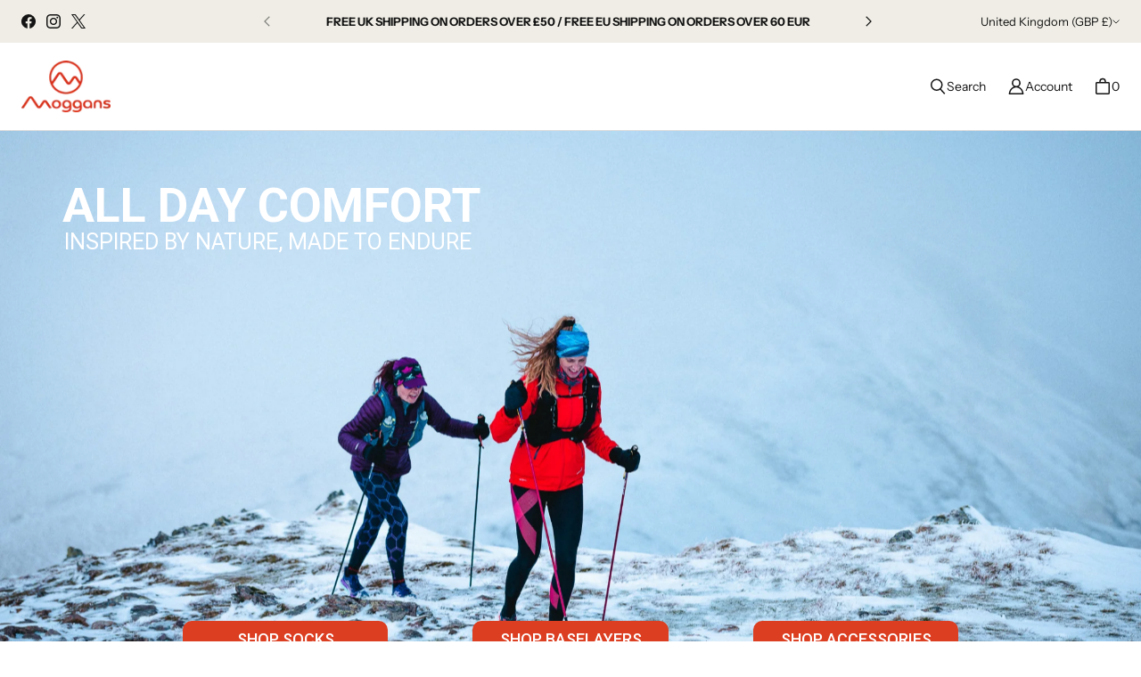

--- FILE ---
content_type: text/html; charset=utf-8
request_url: https://moggans.com/?attachment_id=20643
body_size: 66602
content:
<!DOCTYPE html>
<html class="no-js no-touch" lang="en">

<head>
 
<meta charset="utf-8">
  <meta name="viewport" content="width=device-width,initial-scale=1">
  <meta name="theme-color" content="">
  <link rel="canonical" href="https://moggans.com/">
  <link rel="preconnect" href="https://cdn.shopify.com" crossorigin>

  
    <link rel="preconnect" href="https://fonts.shopifycdn.com" crossorigin>
  

  <link rel="preload" href="//moggans.com/cdn/shop/t/3/assets/core.css?v=118562654526590614151762275226" as="style" crossorigin>
  <link rel="preload" href="//moggans.com/cdn/shop/t/3/assets/components.css?v=79868036187378716291767649137" as="style" crossorigin>

  
    <meta name="description" content="Premium Merino wool socks and base layers. Designed in Scotland, made in Scotland &amp; EU. Mulesing-free, sustainable performance gear for running, hiking, skiing, golf, walking. Free UK delivery over £50." />
  

  <title>Moggans | Merino Wool Socks &amp; Base Layers | Made in Scotland &amp; EU</title>

  
  

  
    <link rel="shortcut icon" href="//moggans.com/cdn/shop/files/cropped-Moggans-Logo-Orange-192x192_32x32.webp?v=1728653141" type="image/png">
  

  
  
  
  
  
  
  
  
  <meta property="og:site_name" content="Moggans">
  <meta property="og:url" content="https://moggans.com/">
  <meta property="og:title" content="Moggans | Merino Wool Socks &amp; Base Layers | Made in Scotland &amp; EU">
  <meta property="og:type" content="website">
  <meta property="og:description" content="Premium Merino wool socks and base layers. Designed in Scotland, made in Scotland &amp; EU. Mulesing-free, sustainable performance gear for running, hiking, skiing, golf, walking. Free UK delivery over £50.">
  
  
  
  
      
      
      
  
      
      
      <meta
        property="og:image"
        content="https://moggans.com/cdn/shop/files/IMG_20210821_151221-scaled_1_1200x900.webp?v=1729454793"
      />
      <meta
        property="og:image:secure_url"
        content="https://moggans.com/cdn/shop/files/IMG_20210821_151221-scaled_1_1200x900.webp?v=1729454793"
      />
      <meta property="og:image:width" content="1200" />
      <meta property="og:image:height" content="900" />
      
      
      <meta property="og:image:alt" content="Social media image" />
    
  
  
  
  
  
  
  
  
  
  
  
  
  
  
  <meta name="twitter:title" content="Moggans | Merino Wool Socks &amp; Base Layers | Made in Scotland &amp; EU">
  <meta name="twitter:description" content="Premium Merino wool socks and base layers. Designed in Scotland, made in Scotland &amp; EU. Mulesing-free, sustainable performance gear for running, hiking, skiing, golf, walking. Free UK delivery over £50.">
  
  
      
      
      
        
        
        <meta name="twitter:card" content="summary_large_image">
      
      
      <meta
        property="twitter:image"
        content="https://moggans.com/cdn/shop/files/IMG_20210821_151221-scaled_1_1200x600_crop_center.webp?v=1729454793"
      />
      <meta property="twitter:image:width" content="1200" />
      <meta property="twitter:image:height" content="600" />
      
      
      <meta property="twitter:image:alt" content="Social media image" />
    
  
  

  
<script src="//moggans.com/cdn/shop/t/3/assets/core.js?v=147707186614735852551747850840" defer></script>
  <script src="//moggans.com/cdn/shop/t/3/assets/components.js?v=162478669504903425721764619463" defer></script>

  <script>window.performance && window.performance.mark && window.performance.mark('shopify.content_for_header.start');</script><meta id="shopify-digital-wallet" name="shopify-digital-wallet" content="/86341845334/digital_wallets/dialog">
<meta name="shopify-checkout-api-token" content="50d50e88685989716fae5a1b2eb22b46">
<script async="async" src="/checkouts/internal/preloads.js?locale=en-GB"></script>
<link rel="preconnect" href="https://shop.app" crossorigin="anonymous">
<script async="async" src="https://shop.app/checkouts/internal/preloads.js?locale=en-GB&shop_id=86341845334" crossorigin="anonymous"></script>
<script id="apple-pay-shop-capabilities" type="application/json">{"shopId":86341845334,"countryCode":"GB","currencyCode":"GBP","merchantCapabilities":["supports3DS"],"merchantId":"gid:\/\/shopify\/Shop\/86341845334","merchantName":"Moggans","requiredBillingContactFields":["postalAddress","email","phone"],"requiredShippingContactFields":["postalAddress","email","phone"],"shippingType":"shipping","supportedNetworks":["visa","maestro","masterCard"],"total":{"type":"pending","label":"Moggans","amount":"1.00"},"shopifyPaymentsEnabled":true,"supportsSubscriptions":true}</script>
<script id="shopify-features" type="application/json">{"accessToken":"50d50e88685989716fae5a1b2eb22b46","betas":["rich-media-storefront-analytics"],"domain":"moggans.com","predictiveSearch":true,"shopId":86341845334,"locale":"en"}</script>
<script>var Shopify = Shopify || {};
Shopify.shop = "73f44d-c2.myshopify.com";
Shopify.locale = "en";
Shopify.currency = {"active":"GBP","rate":"1.0"};
Shopify.country = "GB";
Shopify.theme = {"name":"moggans.shopify\/main","id":181962113366,"schema_name":"Tailor","schema_version":"3.1.1","theme_store_id":null,"role":"main"};
Shopify.theme.handle = "null";
Shopify.theme.style = {"id":null,"handle":null};
Shopify.cdnHost = "moggans.com/cdn";
Shopify.routes = Shopify.routes || {};
Shopify.routes.root = "/";</script>
<script type="module">!function(o){(o.Shopify=o.Shopify||{}).modules=!0}(window);</script>
<script>!function(o){function n(){var o=[];function n(){o.push(Array.prototype.slice.apply(arguments))}return n.q=o,n}var t=o.Shopify=o.Shopify||{};t.loadFeatures=n(),t.autoloadFeatures=n()}(window);</script>
<script>
  window.ShopifyPay = window.ShopifyPay || {};
  window.ShopifyPay.apiHost = "shop.app\/pay";
  window.ShopifyPay.redirectState = null;
</script>
<script id="shop-js-analytics" type="application/json">{"pageType":"index"}</script>
<script defer="defer" async type="module" src="//moggans.com/cdn/shopifycloud/shop-js/modules/v2/client.init-shop-cart-sync_C5BV16lS.en.esm.js"></script>
<script defer="defer" async type="module" src="//moggans.com/cdn/shopifycloud/shop-js/modules/v2/chunk.common_CygWptCX.esm.js"></script>
<script type="module">
  await import("//moggans.com/cdn/shopifycloud/shop-js/modules/v2/client.init-shop-cart-sync_C5BV16lS.en.esm.js");
await import("//moggans.com/cdn/shopifycloud/shop-js/modules/v2/chunk.common_CygWptCX.esm.js");

  window.Shopify.SignInWithShop?.initShopCartSync?.({"fedCMEnabled":true,"windoidEnabled":true});

</script>
<script>
  window.Shopify = window.Shopify || {};
  if (!window.Shopify.featureAssets) window.Shopify.featureAssets = {};
  window.Shopify.featureAssets['shop-js'] = {"shop-cart-sync":["modules/v2/client.shop-cart-sync_ZFArdW7E.en.esm.js","modules/v2/chunk.common_CygWptCX.esm.js"],"init-fed-cm":["modules/v2/client.init-fed-cm_CmiC4vf6.en.esm.js","modules/v2/chunk.common_CygWptCX.esm.js"],"shop-button":["modules/v2/client.shop-button_tlx5R9nI.en.esm.js","modules/v2/chunk.common_CygWptCX.esm.js"],"shop-cash-offers":["modules/v2/client.shop-cash-offers_DOA2yAJr.en.esm.js","modules/v2/chunk.common_CygWptCX.esm.js","modules/v2/chunk.modal_D71HUcav.esm.js"],"init-windoid":["modules/v2/client.init-windoid_sURxWdc1.en.esm.js","modules/v2/chunk.common_CygWptCX.esm.js"],"shop-toast-manager":["modules/v2/client.shop-toast-manager_ClPi3nE9.en.esm.js","modules/v2/chunk.common_CygWptCX.esm.js"],"init-shop-email-lookup-coordinator":["modules/v2/client.init-shop-email-lookup-coordinator_B8hsDcYM.en.esm.js","modules/v2/chunk.common_CygWptCX.esm.js"],"init-shop-cart-sync":["modules/v2/client.init-shop-cart-sync_C5BV16lS.en.esm.js","modules/v2/chunk.common_CygWptCX.esm.js"],"avatar":["modules/v2/client.avatar_BTnouDA3.en.esm.js"],"pay-button":["modules/v2/client.pay-button_FdsNuTd3.en.esm.js","modules/v2/chunk.common_CygWptCX.esm.js"],"init-customer-accounts":["modules/v2/client.init-customer-accounts_DxDtT_ad.en.esm.js","modules/v2/client.shop-login-button_C5VAVYt1.en.esm.js","modules/v2/chunk.common_CygWptCX.esm.js","modules/v2/chunk.modal_D71HUcav.esm.js"],"init-shop-for-new-customer-accounts":["modules/v2/client.init-shop-for-new-customer-accounts_ChsxoAhi.en.esm.js","modules/v2/client.shop-login-button_C5VAVYt1.en.esm.js","modules/v2/chunk.common_CygWptCX.esm.js","modules/v2/chunk.modal_D71HUcav.esm.js"],"shop-login-button":["modules/v2/client.shop-login-button_C5VAVYt1.en.esm.js","modules/v2/chunk.common_CygWptCX.esm.js","modules/v2/chunk.modal_D71HUcav.esm.js"],"init-customer-accounts-sign-up":["modules/v2/client.init-customer-accounts-sign-up_CPSyQ0Tj.en.esm.js","modules/v2/client.shop-login-button_C5VAVYt1.en.esm.js","modules/v2/chunk.common_CygWptCX.esm.js","modules/v2/chunk.modal_D71HUcav.esm.js"],"shop-follow-button":["modules/v2/client.shop-follow-button_Cva4Ekp9.en.esm.js","modules/v2/chunk.common_CygWptCX.esm.js","modules/v2/chunk.modal_D71HUcav.esm.js"],"checkout-modal":["modules/v2/client.checkout-modal_BPM8l0SH.en.esm.js","modules/v2/chunk.common_CygWptCX.esm.js","modules/v2/chunk.modal_D71HUcav.esm.js"],"lead-capture":["modules/v2/client.lead-capture_Bi8yE_yS.en.esm.js","modules/v2/chunk.common_CygWptCX.esm.js","modules/v2/chunk.modal_D71HUcav.esm.js"],"shop-login":["modules/v2/client.shop-login_D6lNrXab.en.esm.js","modules/v2/chunk.common_CygWptCX.esm.js","modules/v2/chunk.modal_D71HUcav.esm.js"],"payment-terms":["modules/v2/client.payment-terms_CZxnsJam.en.esm.js","modules/v2/chunk.common_CygWptCX.esm.js","modules/v2/chunk.modal_D71HUcav.esm.js"]};
</script>
<script id="__st">var __st={"a":86341845334,"offset":0,"reqid":"43700fb5-eff5-4eb7-a8e8-ad9405173903-1768666357","pageurl":"moggans.com\/","u":"1282c7ea8a92","p":"home"};</script>
<script>window.ShopifyPaypalV4VisibilityTracking = true;</script>
<script id="captcha-bootstrap">!function(){'use strict';const t='contact',e='account',n='new_comment',o=[[t,t],['blogs',n],['comments',n],[t,'customer']],c=[[e,'customer_login'],[e,'guest_login'],[e,'recover_customer_password'],[e,'create_customer']],r=t=>t.map((([t,e])=>`form[action*='/${t}']:not([data-nocaptcha='true']) input[name='form_type'][value='${e}']`)).join(','),a=t=>()=>t?[...document.querySelectorAll(t)].map((t=>t.form)):[];function s(){const t=[...o],e=r(t);return a(e)}const i='password',u='form_key',d=['recaptcha-v3-token','g-recaptcha-response','h-captcha-response',i],f=()=>{try{return window.sessionStorage}catch{return}},m='__shopify_v',_=t=>t.elements[u];function p(t,e,n=!1){try{const o=window.sessionStorage,c=JSON.parse(o.getItem(e)),{data:r}=function(t){const{data:e,action:n}=t;return t[m]||n?{data:e,action:n}:{data:t,action:n}}(c);for(const[e,n]of Object.entries(r))t.elements[e]&&(t.elements[e].value=n);n&&o.removeItem(e)}catch(o){console.error('form repopulation failed',{error:o})}}const l='form_type',E='cptcha';function T(t){t.dataset[E]=!0}const w=window,h=w.document,L='Shopify',v='ce_forms',y='captcha';let A=!1;((t,e)=>{const n=(g='f06e6c50-85a8-45c8-87d0-21a2b65856fe',I='https://cdn.shopify.com/shopifycloud/storefront-forms-hcaptcha/ce_storefront_forms_captcha_hcaptcha.v1.5.2.iife.js',D={infoText:'Protected by hCaptcha',privacyText:'Privacy',termsText:'Terms'},(t,e,n)=>{const o=w[L][v],c=o.bindForm;if(c)return c(t,g,e,D).then(n);var r;o.q.push([[t,g,e,D],n]),r=I,A||(h.body.append(Object.assign(h.createElement('script'),{id:'captcha-provider',async:!0,src:r})),A=!0)});var g,I,D;w[L]=w[L]||{},w[L][v]=w[L][v]||{},w[L][v].q=[],w[L][y]=w[L][y]||{},w[L][y].protect=function(t,e){n(t,void 0,e),T(t)},Object.freeze(w[L][y]),function(t,e,n,w,h,L){const[v,y,A,g]=function(t,e,n){const i=e?o:[],u=t?c:[],d=[...i,...u],f=r(d),m=r(i),_=r(d.filter((([t,e])=>n.includes(e))));return[a(f),a(m),a(_),s()]}(w,h,L),I=t=>{const e=t.target;return e instanceof HTMLFormElement?e:e&&e.form},D=t=>v().includes(t);t.addEventListener('submit',(t=>{const e=I(t);if(!e)return;const n=D(e)&&!e.dataset.hcaptchaBound&&!e.dataset.recaptchaBound,o=_(e),c=g().includes(e)&&(!o||!o.value);(n||c)&&t.preventDefault(),c&&!n&&(function(t){try{if(!f())return;!function(t){const e=f();if(!e)return;const n=_(t);if(!n)return;const o=n.value;o&&e.removeItem(o)}(t);const e=Array.from(Array(32),(()=>Math.random().toString(36)[2])).join('');!function(t,e){_(t)||t.append(Object.assign(document.createElement('input'),{type:'hidden',name:u})),t.elements[u].value=e}(t,e),function(t,e){const n=f();if(!n)return;const o=[...t.querySelectorAll(`input[type='${i}']`)].map((({name:t})=>t)),c=[...d,...o],r={};for(const[a,s]of new FormData(t).entries())c.includes(a)||(r[a]=s);n.setItem(e,JSON.stringify({[m]:1,action:t.action,data:r}))}(t,e)}catch(e){console.error('failed to persist form',e)}}(e),e.submit())}));const S=(t,e)=>{t&&!t.dataset[E]&&(n(t,e.some((e=>e===t))),T(t))};for(const o of['focusin','change'])t.addEventListener(o,(t=>{const e=I(t);D(e)&&S(e,y())}));const B=e.get('form_key'),M=e.get(l),P=B&&M;t.addEventListener('DOMContentLoaded',(()=>{const t=y();if(P)for(const e of t)e.elements[l].value===M&&p(e,B);[...new Set([...A(),...v().filter((t=>'true'===t.dataset.shopifyCaptcha))])].forEach((e=>S(e,t)))}))}(h,new URLSearchParams(w.location.search),n,t,e,['guest_login'])})(!0,!0)}();</script>
<script integrity="sha256-4kQ18oKyAcykRKYeNunJcIwy7WH5gtpwJnB7kiuLZ1E=" data-source-attribution="shopify.loadfeatures" defer="defer" src="//moggans.com/cdn/shopifycloud/storefront/assets/storefront/load_feature-a0a9edcb.js" crossorigin="anonymous"></script>
<script crossorigin="anonymous" defer="defer" src="//moggans.com/cdn/shopifycloud/storefront/assets/shopify_pay/storefront-65b4c6d7.js?v=20250812"></script>
<script data-source-attribution="shopify.dynamic_checkout.dynamic.init">var Shopify=Shopify||{};Shopify.PaymentButton=Shopify.PaymentButton||{isStorefrontPortableWallets:!0,init:function(){window.Shopify.PaymentButton.init=function(){};var t=document.createElement("script");t.src="https://moggans.com/cdn/shopifycloud/portable-wallets/latest/portable-wallets.en.js",t.type="module",document.head.appendChild(t)}};
</script>
<script data-source-attribution="shopify.dynamic_checkout.buyer_consent">
  function portableWalletsHideBuyerConsent(e){var t=document.getElementById("shopify-buyer-consent"),n=document.getElementById("shopify-subscription-policy-button");t&&n&&(t.classList.add("hidden"),t.setAttribute("aria-hidden","true"),n.removeEventListener("click",e))}function portableWalletsShowBuyerConsent(e){var t=document.getElementById("shopify-buyer-consent"),n=document.getElementById("shopify-subscription-policy-button");t&&n&&(t.classList.remove("hidden"),t.removeAttribute("aria-hidden"),n.addEventListener("click",e))}window.Shopify?.PaymentButton&&(window.Shopify.PaymentButton.hideBuyerConsent=portableWalletsHideBuyerConsent,window.Shopify.PaymentButton.showBuyerConsent=portableWalletsShowBuyerConsent);
</script>
<script data-source-attribution="shopify.dynamic_checkout.cart.bootstrap">document.addEventListener("DOMContentLoaded",(function(){function t(){return document.querySelector("shopify-accelerated-checkout-cart, shopify-accelerated-checkout")}if(t())Shopify.PaymentButton.init();else{new MutationObserver((function(e,n){t()&&(Shopify.PaymentButton.init(),n.disconnect())})).observe(document.body,{childList:!0,subtree:!0})}}));
</script>
<link id="shopify-accelerated-checkout-styles" rel="stylesheet" media="screen" href="https://moggans.com/cdn/shopifycloud/portable-wallets/latest/accelerated-checkout-backwards-compat.css" crossorigin="anonymous">
<style id="shopify-accelerated-checkout-cart">
        #shopify-buyer-consent {
  margin-top: 1em;
  display: inline-block;
  width: 100%;
}

#shopify-buyer-consent.hidden {
  display: none;
}

#shopify-subscription-policy-button {
  background: none;
  border: none;
  padding: 0;
  text-decoration: underline;
  font-size: inherit;
  cursor: pointer;
}

#shopify-subscription-policy-button::before {
  box-shadow: none;
}

      </style>

<script>window.performance && window.performance.mark && window.performance.mark('shopify.content_for_header.end');</script>

  
  <script>
    window.PXUTheme = window.PXUTheme || {};
  
    window.PXUTheme.money_format = "£{{amount}}";
  
    window.PXUTheme.context = {
      shop: {
        id: 86341845334,
      },
      
      
      
      "cart": {"note":null,"attributes":{},"original_total_price":0,"total_price":0,"total_discount":0,"total_weight":0.0,"item_count":0,"items":[],"requires_shipping":false,"currency":"GBP","items_subtotal_price":0,"cart_level_discount_applications":[],"checkout_charge_amount":0},
      
      
      "collections": [{"id":633899319638,"handle":"accessories","updated_at":"2026-01-10T12:21:00+00:00","published_at":"2024-10-20T19:24:34+01:00","sort_order":"alpha-asc","template_suffix":"","published_scope":"global","title":"Accessories","body_html":"","image":{"created_at":"2024-10-20T19:24:33+01:00","alt":null,"width":800,"height":800,"src":"\/\/moggans.com\/cdn\/shop\/collections\/LEAD-WEB-IMAGE-LIGHT-BLUE-800x800.webp?v=1729448674"}},{"id":633338200406,"handle":"all-socks","updated_at":"2026-01-17T12:19:50+00:00","published_at":"2024-10-12T16:36:25+01:00","sort_order":"manual","template_suffix":"socks","published_scope":"global","title":"All Socks","body_html":"\u003ch5 data-start=\"220\" data-end=\"263\"\u003eExplore our complete range of performance socks in Merino wool, Cashmere and synthetic ski race fabric. Designed for running, hiking, cycling, skiing, golf and everyday comfort.\u003c\/h5\u003e","image":{"created_at":"2024-10-12T16:46:25+01:00","alt":null,"width":1024,"height":768,"src":"\/\/moggans.com\/cdn\/shop\/collections\/IMG-20230512-WA0018.webp?v=1728747987"}},{"id":633898336598,"handle":"baselayers","updated_at":"2026-01-14T12:23:15+00:00","published_at":"2024-10-20T18:57:21+01:00","sort_order":"alpha-asc","template_suffix":"","published_scope":"global","title":"Baselayers","body_html":"\u003cp\u003eInspired by Scotland’s rugged landscapes and tested in its unpredictable climate our Merino base layers are designed for \u003cstrong\u003ecomfort, warmth, and performance\u003c\/strong\u003e in all conditions. Merino wool naturally \u003cstrong\u003eregulates body temperature\u003c\/strong\u003e, \u003cstrong\u003ewicks moisture\u003c\/strong\u003e, and is \u003cstrong\u003eodour-resistant\u003c\/strong\u003e, making it the ideal choice for active lifestyles. Whether you’re hiking, skiing, running, or layering for everyday wear, these base layers keep you dry, fresh, and comfortable all day.\u003c\/p\u003e","image":{"created_at":"2025-05-28T10:03:31+01:00","alt":null,"width":3000,"height":1996,"src":"\/\/moggans.com\/cdn\/shop\/collections\/MEN-LO_3.jpg?v=1748423011"}},{"id":633899843926,"handle":"baselayers-apparel","updated_at":"2026-01-14T12:23:15+00:00","published_at":"2024-10-20T19:30:51+01:00","sort_order":"manual","template_suffix":"","published_scope":"global","title":"Baselayers \u0026 Apparel","body_html":"\u003cp\u003eOur merino baselayers and performance apparel are designed to regulate temperature, manage moisture and move effortlessly with your body. Crafted from natural, high-performance fibres and tested in Scotland’s demanding conditions, each piece delivers breathable comfort, odour resistance and reliable warmth — whether worn as a base layer in the hills or as everyday performance wear.\u003c\/p\u003e","image":{"created_at":"2024-10-20T19:30:50+01:00","alt":null,"width":800,"height":582,"src":"\/\/moggans.com\/cdn\/shop\/collections\/Capture-1-800x582.webp?v=1729449051"}},{"id":633338036566,"handle":"cashmere-socks","updated_at":"2025-12-28T12:20:57+00:00","published_at":"2024-10-12T16:34:35+01:00","sort_order":"alpha-asc","template_suffix":"","published_scope":"global","title":"Cashmere Bed Socks","body_html":"\u003cp\u003eWhether you are relaxing or recovering after a long run in the hills or just taking some time to pamper yourself we have the solution for you \u003cem\u003e\u003cstrong\u003eLuxury Cashmere Bed Socks\u003c\/strong\u003e\u003c\/em\u003e\u003cstrong\u003e.\u003c\/strong\u003e\u003c\/p\u003e\n\u003cp\u003eThe perfect gift to treat yourself or your loved ones.\u003c\/p\u003e\n\u003cp\u003eDesigned and Made in Scotland\u003c\/p\u003e","image":{"created_at":"2024-10-12T16:34:32+01:00","alt":"Three pairs of Moggans luxury cashmere lounge socks in grey, pink, and blue are stacked, with a brown paper label wrapped around the grey pair.","width":1536,"height":1508,"src":"\/\/moggans.com\/cdn\/shop\/collections\/IMG-20210826-WA0002-1_880ab25d-1730-4a8d-91d7-99d679c41076.jpg?v=1759662292"}},{"id":657142743382,"handle":"clearance","updated_at":"2026-01-16T12:22:30+00:00","published_at":"2025-08-26T11:04:49+01:00","sort_order":"best-selling","template_suffix":"clearance","published_scope":"global","title":"Clearance","body_html":"\u003cp class=\"MsoNormal\" style=\"mso-margin-top-alt: auto; mso-margin-bottom-alt: auto;\"\u003e\u003cb\u003e\u003cspan style=\"font-size: 12.0pt; color: black;\"\u003eSame Socks, Old Packaging\u003c\/span\u003e\u003c\/b\u003e\u003cspan style=\"font-size: 12.0pt; color: black;\"\u003e\u003c\/span\u003e\u003c\/p\u003e\n\u003cp class=\"MsoNormal\" style=\"mso-margin-top-alt: auto; mso-margin-bottom-alt: auto;\"\u003e\u003cspan style=\"font-size: 12.0pt; color: black;\"\u003eWe’re refreshing our packaging, so we’re clearing remaining stock of your favourite Moggans socks and hats.\u003cbr\u003e\u003cb\u003e\u003c\/b\u003e\u003c\/span\u003e\u003c\/p\u003e\n\u003cp class=\"MsoNormal\" style=\"mso-margin-top-alt: auto; mso-margin-bottom-alt: auto;\"\u003e\u003cspan style=\"font-size: 12.0pt; color: black;\"\u003e\u003cb\u003eSave 25%\u003c\/b\u003e while stocks last.\u003c\/span\u003e\u003c\/p\u003e\n\u003cp class=\"MsoNormal\" style=\"mso-margin-top-alt: auto; mso-margin-bottom-alt: auto;\"\u003e\u003cspan style=\"font-size: 12.0pt; color: black;\"\u003ePlease note: these are identical products, simply with our older packaging. Stock is limited and once it’s gone, it’s gone.\u003c\/span\u003e\u003cspan style=\"font-size: 12.0pt; color: black;\"\u003e\u003c\/span\u003e\u003c\/p\u003e\n\u003cp class=\"MsoNormal\" style=\"mso-margin-top-alt: auto; mso-margin-bottom-alt: auto;\"\u003e\u003cspan style=\"font-size: 12.0pt; color: black;\"\u003e\u003cstrong\u003eMULTI-BUY: Order 3 or more clearance items and get an extra 10% discount applied at checkout\u003c\/strong\u003e\u003c\/span\u003e\u003c\/p\u003e","image":{"created_at":"2025-08-26T11:04:48+01:00","alt":"A red rectangular stamp with the word CLEARANCE in bold, all-caps letters. The text and border have a distressed, worn effect.","width":650,"height":301,"src":"\/\/moggans.com\/cdn\/shop\/collections\/clearance-banner-1400x.webp?v=1759916196"}},{"id":669702422870,"handle":"full-cushion-socks","updated_at":"2026-01-16T12:22:30+00:00","published_at":"2025-12-19T15:29:00+00:00","sort_order":"best-selling","template_suffix":"","published_scope":"global","title":"Full Cushion Socks","body_html":""},{"id":632716755286,"handle":"frontpage","updated_at":"2026-01-02T14:33:21+00:00","published_at":"2024-10-06T16:58:57+01:00","sort_order":"best-selling","template_suffix":null,"published_scope":"global","title":"Home page","body_html":null},{"id":633341215062,"handle":"lightweight-merino-socks","updated_at":"2026-01-17T12:19:50+00:00","published_at":"2024-10-12T17:27:19+01:00","sort_order":"alpha-asc","template_suffix":"","published_scope":"global","title":"Lightweight Merino Socks","body_html":""},{"id":668038529366,"handle":"made-in-scotland","updated_at":"2026-01-17T12:19:50+00:00","published_at":"2025-12-01T10:11:41+00:00","sort_order":"best-selling","template_suffix":"","published_scope":"global","title":"Made in Scotland","body_html":"\u003cp data-start=\"5842\" data-end=\"6047\"\u003eMoggans was founded to create natural-fibre performance socks inspired by the rugged Scottish hills. The name comes from the Scots word for thick woollen socks worn in the Highlands. Our mission is simple:\u003c\/p\u003e\n\u003cp data-start=\"6049\" data-end=\"6085\"\u003e\u003cstrong data-start=\"6049\" data-end=\"6085\"\u003eNature-inspired. Made to endure.\u003c\/strong\u003e\u003c\/p\u003e\n\u003cp data-start=\"6087\" data-end=\"6220\"\u003eProducing in Scotland is an important part of that journey — reflecting our heritage, our landscape and our commitment to durability.\u003c\/p\u003e","image":{"created_at":"2025-12-01T10:11:39+00:00","alt":"scottish-flag-made-in-scotland-moggans","width":1248,"height":832,"src":"\/\/moggans.com\/cdn\/shop\/collections\/please-make-this-a-simple-graphical-representation-of-a-saltire.png?v=1764583901"}},{"id":667558773078,"handle":"mens-baselayers","updated_at":"2026-01-14T12:23:15+00:00","published_at":"2025-11-26T11:05:23+00:00","sort_order":"best-selling","template_suffix":"","published_scope":"global","title":"Men's Baselayers","body_html":"\u003cp\u003eStay warm and comfortable in every condition with Moggans Men’s Baselayers. Crafted from premium Merino wool, these base layers offer natural temperature regulation, moisture-wicking performance, and unbeatable softness against your skin. Perfect for skiing, hiking, cycling, or everyday wear, they provide lightweight warmth without bulk. Designed for active men who demand performance and style, our baselayers keep you moving in comfort all year round.\u003c\/p\u003e","image":{"created_at":"2025-11-26T11:45:52+00:00","alt":"men’s baselayers, merino wool base layer, thermal underwear men, men’s outdoor clothing, men’s ski base layer, sustainable baselayers","width":3000,"height":1996,"src":"\/\/moggans.com\/cdn\/shop\/collections\/men-long-sleeves-top-merino-tencel-denim-moggans-brand-detail.jpg?v=1764157552"}},{"id":669201301846,"handle":"men-merino-long-sleeve","updated_at":"2026-01-14T12:23:15+00:00","published_at":"2025-12-13T13:52:15+00:00","sort_order":"best-selling","template_suffix":null,"published_scope":"global","title":"Men's Merino Long Sleeve Wool Base Layers","body_html":null},{"id":633341378902,"handle":"merino-hiking-socks","updated_at":"2026-01-17T12:19:50+00:00","published_at":"2024-10-12T17:28:22+01:00","sort_order":"alpha-asc","template_suffix":"","published_scope":"global","title":"Merino Hiking Socks","body_html":""},{"id":668901245270,"handle":"hiking-socks","updated_at":"2026-01-17T12:19:50+00:00","published_at":"2025-12-09T11:08:52+00:00","sort_order":"manual","template_suffix":"","published_scope":"global","title":"Merino Hiking Socks | Trekking \u0026 Walking Socks | Moggans","body_html":"\u003cp\u003ePremium merino hiking socks engineered for comfort and durability on the hills. Moisture-wicking, temperature-regulating and blister-resistant, with targeted cushioning and arch support for all-day performance.\u003c\/p\u003e\n\u003cp\u003eFrom lightweight options to thicker protective styles, each pair delivers softness, odour resistance and stability — whether you're bagging Munros, trekking abroad or out for everyday walks.\u003c\/p\u003e","image":{"created_at":"2025-12-09T11:08:51+00:00","alt":"moggans merino hiking socks midweight full cushion sustainable","width":544,"height":544,"src":"\/\/moggans.com\/cdn\/shop\/collections\/image_8b5659fd-9ded-4a47-a5ec-22a17dfed14d.png?v=1765278532"}},{"id":668900917590,"handle":"running-socks","updated_at":"2026-01-17T12:19:50+00:00","published_at":"2025-12-09T11:07:03+00:00","sort_order":"manual","template_suffix":"","published_scope":"global","title":"Merino Running Socks for Road, Trail \u0026 Ultras","body_html":"\u003cp data-end=\"965\" data-start=\"581\"\u003e\u003cmeta charset=\"UTF-8\"\u003e\u003cspan\u003eMerino running socks designed in Scotland for runners who demand comfort, performance and all-weather versatility. Our lightweight and ultralight socks are engineered to prevent blisters, manage moisture, and regulate temperature on long road miles or muddy technical trails. Whether you’re training for a marathon, tackling your local hills, or running through classic Scottish drizzle, Moggans merino ensures dry, comfortable feet that go the distance. Explore our range of ankle and crew running socks built for speed, stability and durability.\u003c\/span\u003e\u003c\/p\u003e","image":{"created_at":"2025-12-09T11:07:02+00:00","alt":"moggans merino running socks ultralight light","width":960,"height":704,"src":"\/\/moggans.com\/cdn\/shop\/collections\/2_e6722a1f-b575-451a-86f2-ae578a4994b5.jpg?v=1765278423"}},{"id":633337708886,"handle":"ski-socks","updated_at":"2026-01-13T12:21:31+00:00","published_at":"2024-10-12T16:32:43+01:00","sort_order":"alpha-asc","template_suffix":"","published_scope":"global","title":"Merino Ski Socks for Piste, Touring \u0026 Race Performance","body_html":"\u003cp\u003eTechnical merino ski socks engineered for Scottish and Alpine conditions. Naturally warm, breathable and moisture-wicking, with odour resistance for long days on the mountain.\u003c\/p\u003e\n\u003cp\u003eFrom race-ready lightweight profiles to cushioned all-mountain options, each pair features strategic padding and seamless construction to reduce pressure points and enhance boot feel for confident, all-day performance.\u003c\/p\u003e","image":{"created_at":"2024-10-12T16:32:41+01:00","alt":null,"width":3648,"height":678,"src":"\/\/moggans.com\/cdn\/shop\/collections\/ski-1.webp?v=1748422880"}},{"id":633337676118,"handle":"socks","updated_at":"2026-01-17T12:19:50+00:00","published_at":"2024-10-12T16:30:02+01:00","sort_order":"manual","template_suffix":"","published_scope":"global","title":"Merino Wool Performance Socks","body_html":"\u003cp data-start=\"274\" data-end=\"624\"\u003eExperience exceptional comfort and performance with Moggans Merino wool socks — the natural choice for athletes, adventurers and everyday movers. Merino wool outperforms synthetic fibres thanks to its \u003cstrong data-start=\"475\" data-end=\"495\"\u003emoisture-wicking\u003c\/strong\u003e, \u003cstrong data-start=\"497\" data-end=\"523\"\u003etemperature-regulating\u003c\/strong\u003e and \u003cstrong data-start=\"528\" data-end=\"547\"\u003eodour-resistant\u003c\/strong\u003e properties, keeping your feet dry, fresh and blister-free mile after mile.\u003c\/p\u003e\n\u003cp data-start=\"626\" data-end=\"847\"\u003eLightweight yet insulating, soft yet durable, our Merino-rich socks adapt to the demands of your activity, making them ideal for \u003cstrong data-start=\"755\" data-end=\"832\"\u003etrail running, hillwalking, road running, cycling, and long days outdoors\u003c\/strong\u003e in any season.\u003cstrong data-start=\"856\" data-end=\"882\"\u003e\u003c\/strong\u003e\u003c\/p\u003e","image":{"created_at":"2024-10-12T16:30:00+01:00","alt":"merino performance socks hiking made in Scotland","width":3840,"height":2160,"src":"\/\/moggans.com\/cdn\/shop\/collections\/490FA2FC-924E-4C67-9061-967C4FE627AC_1_105_c-e1616773976497-150x150.webp?v=1762929558"}},{"id":633341346134,"handle":"midweight-and-full-cushion-merino-socks","updated_at":"2026-01-17T12:19:50+00:00","published_at":"2024-10-12T17:28:13+01:00","sort_order":"alpha-asc","template_suffix":"","published_scope":"global","title":"Midweight and Full Cushion Merino Socks","body_html":"","image":{"created_at":"2024-10-20T13:13:39+01:00","alt":null,"width":800,"height":800,"src":"\/\/moggans.com\/cdn\/shop\/collections\/Moggans_JamesRobertson_Proof_006-2-800x800_1.webp?v=1729426420"}},{"id":669701996886,"handle":"midweight-socks","updated_at":"2026-01-17T12:19:50+00:00","published_at":"2025-12-19T15:24:11+00:00","sort_order":"best-selling","template_suffix":"","published_scope":"global","title":"Midweight Socks","body_html":""},{"id":633900564822,"handle":"nikwax","updated_at":"2026-01-10T12:21:00+00:00","published_at":"2024-10-20T19:41:51+01:00","sort_order":"alpha-asc","template_suffix":"","published_scope":"global","title":"Nikwax","body_html":""},{"id":651579261270,"handle":"our-most-popular-socks","updated_at":"2026-01-17T12:19:50+00:00","published_at":"2025-06-07T17:39:00+01:00","sort_order":"manual","template_suffix":"","published_scope":"global","title":"Our Most Popular Socks","body_html":""},{"id":669695934806,"handle":"schiehallion-baselayers","updated_at":"2026-01-14T12:23:15+00:00","published_at":"2025-12-19T13:50:28+00:00","sort_order":"alpha-asc","template_suffix":"","published_scope":"global","title":"Schiehallion Baselayers","body_html":""},{"id":669701144918,"handle":"trail-running-socks","updated_at":"2026-01-17T12:19:50+00:00","published_at":"2025-12-19T15:08:48+00:00","sort_order":"manual","template_suffix":"","published_scope":"global","title":"Trail Running Socks","body_html":""},{"id":633341313366,"handle":"ultralight-merino-socks","updated_at":"2026-01-17T12:19:50+00:00","published_at":"2024-10-12T17:27:59+01:00","sort_order":"manual","template_suffix":"","published_scope":"global","title":"Ultralight Merino Socks","body_html":"","image":{"created_at":"2024-10-20T13:02:50+01:00","alt":null,"width":800,"height":800,"src":"\/\/moggans.com\/cdn\/shop\/collections\/Moggans_JamesRobertson_Proof_011-3-800x800.webp?v=1729425771"}},{"id":651012833622,"handle":"ultralight-speed-socks","updated_at":"2026-01-13T12:21:31+00:00","published_at":"2025-05-29T15:12:07+01:00","sort_order":"best-selling","template_suffix":"","published_scope":"global","title":"Ultralight Speed Socks","body_html":""},{"id":667558740310,"handle":"womens-baselayers","updated_at":"2026-01-14T12:23:15+00:00","published_at":"2025-11-26T11:04:30+00:00","sort_order":"best-selling","template_suffix":"","published_scope":"global","title":"Women's Baselayers","body_html":"\u003cp\u003eExperience ultimate comfort and performance with Moggans Women’s Baselayers. Made from ultra-soft Merino wool, these layers deliver natural warmth, breathability, and odor resistance for all-day freshness. Ideal for skiing, hiking, cycling, or layering under everyday outfits, they combine technical performance with a flattering fit. Stay cozy and confident in every adventure with Moggans.\u003c\/p\u003e","image":{"created_at":"2025-11-26T11:44:32+00:00","alt":"women’s baselayers, merino wool base layer women, thermal underwear women, women’s outdoor clothing, women’s ski base layer, sustainable baselayers","width":3000,"height":1996,"src":"\/\/moggans.com\/cdn\/shop\/collections\/women-long-sleeves-top-merino-tencel-denim-moggans-brand-detail.jpg?v=1764157472"}},{"id":669206675798,"handle":"womens-merino-base-layers","updated_at":"2026-01-14T12:23:15+00:00","published_at":"2025-12-13T15:37:07+00:00","sort_order":"best-selling","template_suffix":"","published_scope":"global","title":"Women's Merino Wool Base Layers","body_html":""}],
      
      
    };
  
    window.PXUTheme.routes = {
      "root_url": "/",
      "account_url": "/account",
      "account_login_url": "https://moggans.com/customer_authentication/redirect?locale=en&region_country=GB",
      "account_logout_url": "/account/logout",
      "account_register_url": "https://account.moggans.com?locale=en",
      "account_addresses_url": "/account/addresses",
      "collections_url": "/collections",
      "all_products_collection_url": "/collections/all",
      "search_url": "/search",
      "predictive_search_url": "/search/suggest",
      "cart_url": "/cart",
      "cart_add_url": "/cart/add",
      "cart_change_url": "/cart/change",
      "cart_clear_url": "/cart/clear",
      "cart_update_url": "/cart/update",
      "product_recommendations_url": "/recommendations/products",
    };
  </script>
  
  
  
  
  
  
  
  
  
  
  
  
  
  <style data-shopify>
  :root {
    --color-heading: #131313;
    --color-body: #131313;
    --color-accent: #0f3d51;
    --color-link: #0f3d51;
    --color-body-rgb: 19, 19, 19;
    --color-accent-rgb: 15, 61, 81;
    --color-link-rgb: 15, 61, 81;
    --color-accent-morphed: 
#134e68;
    --color-link-hover: 
#134e68;
    --color-site-background: #ffffff;
    --color-site-background-secondary: #efede5;
    --color-lines-and-borders: rgba(19, 19, 19, 0.15);
    --color-lines-and-borders-darker: rgba(19, 19, 19, 0.35);
    --color-sale: #ac1e1e;
    --color-sale-badge-label: #ac1e1e;
    --color-sale-badge-background: #ffffff;
    --color-price-regular: #131313;
    --color-price-sale: #ac1e1e;
    --color-price-savings: #ac1e1e;
    --color-price-compare: rgba(19, 19, 19, 0.6);
    --color-placeholder: rgba(19, 19, 19, 0.1);
    --color-star-ratings-active: #131313;
    --color-star-ratings-inactive: rgba(19, 19, 19, 0.6);
    --color-in-stock: #5b8c25;
    --color-low-in-stock: #ac1e1e;
    --color-out-of-stock: #131313;
    --color-vendor: rgba(19, 19, 19, 0.75);
    --color-button-main: #102833;
    --color-button-main-invoked: 
#163847;
    --color-button-main-contrast: #ffffff;
    --color-button-quiet: #0f3d51;
    --color-button-quiet-invoked: 
#134e68;
    --color-button-signpost: #0f3d51;
    --color-button-signpost-invoked: 
#134e68;
    --color-fab-foreground: #131313;
    --color-fab-background: #ffffff;
    --color-fab-quiet: #131313;
    --color-form-foreground: #131313;
    --color-form-foreground-rgb: 19, 19, 19;
    --color-form-active: #131313;
    --color-form-active-rgb: 19, 19, 19;
    --color-overlay: rgba(0, 0, 0, 15%);
    --color-overlay-text: #ffffff;
    --color-disclosure-background: #ffffff;
    --color-disclosure-border: #131313;
    --color-onboarding-background: rgba(19, 19, 19, 0.04);
    --color-onboarding-foreground: rgba(19, 19, 19, 0.5);
    --font-body-size-25: 0.8125rem;
    --font-body-size-50: 0.875rem;
    --font-body-size-75: 0.9375rem;
    --font-body-size-100: 1.0rem;
    --font-body-size-200: 1.125rem;
    --font-body-size-300: 1.25rem;
    --font-body-size-400: 1.5rem;
    --font-body-size-500: 1.625rem;
    --font-body-size-600: 1.75rem;
    --font-body-size-700: 2.0rem;
    --font-body-size-800: 2.25rem;
    --font-body-line-height: 1.3;
    --font-heading-size-1: 2.673125rem;
    --font-heading-size-2: 2.1875rem;
    --font-heading-size-3: 1.701875rem;
    --font-heading-size-4: 1.4590625rem;
    --font-heading-size-5: 1.2140625rem;
    --font-heading-size-6: 1.09375rem;
    --font-heading-size-collapsible-tab: 1.2140625rem;
    --font-heading-size-section: 3.0384375rem;
    --font-heading-size-page-title: 3.0384375rem;
    --font-heading-size-banner: 3.6465625rem;
    --font-heading-line-height: 1.1;
    --font-heading-letter-spacing: 0.0em;
    --font-heading-transform: none;
    --shadow-disclosure: 3px 3px 0 #131313;
  }
  </style>
  
  

  <link rel="stylesheet" href="//moggans.com/cdn/shop/t/3/assets/core.css?v=118562654526590614151762275226" crossorigin>
  <link rel="stylesheet" href="//moggans.com/cdn/shop/t/3/assets/components.css?v=79868036187378716291767649137" crossorigin>

  

  <script>
    document.documentElement.className = document.documentElement.className.replace('no-js', 'js');
    if(('ontouchstart' in window)||window.DocumentTouch&&document instanceof DocumentTouch)document.documentElement.className=document.documentElement.className.replace(/\bno-touch\b/,'has-touch');
  </script>
<!-- BEGIN app block: shopify://apps/pandectes-gdpr/blocks/banner/58c0baa2-6cc1-480c-9ea6-38d6d559556a -->
  
    
      <!-- TCF is active, scripts are loaded above -->
      
      <script>
        
          window.PandectesSettings = {"store":{"id":86341845334,"plan":"basic","theme":"moggans.shopify/main","primaryLocale":"en","adminMode":false,"headless":false,"storefrontRootDomain":"","checkoutRootDomain":"","storefrontAccessToken":""},"tsPublished":1749391555,"declaration":{"showType":true,"showPurpose":false,"showProvider":false,"declIntroText":"We use cookies to optimize website functionality, analyze the performance, and provide personalized experience to you. Some cookies are essential to make the website operate and function correctly. Those cookies cannot be disabled. In this window you can manage your preference of cookies.","showDateGenerated":true},"language":{"unpublished":[],"languageMode":"Single","fallbackLanguage":"en","languageDetection":"browser","languagesSupported":[]},"texts":{"managed":{"headerText":{"en":"We respect your privacy"},"consentText":{"en":"This website uses cookies to ensure you get the best experience."},"linkText":{"en":"Learn more"},"imprintText":{"en":"Imprint"},"googleLinkText":{"en":"Google's Privacy Terms"},"allowButtonText":{"en":"Accept"},"denyButtonText":{"en":"Decline"},"dismissButtonText":{"en":"Ok"},"leaveSiteButtonText":{"en":"Leave this site"},"preferencesButtonText":{"en":"Preferences"},"cookiePolicyText":{"en":"Cookie policy"},"preferencesPopupTitleText":{"en":"Manage consent preferences"},"preferencesPopupIntroText":{"en":"We use cookies to optimize website functionality, analyze the performance, and provide personalized experience to you. Some cookies are essential to make the website operate and function correctly. Those cookies cannot be disabled. In this window you can manage your preference of cookies."},"preferencesPopupSaveButtonText":{"en":"Save preferences"},"preferencesPopupCloseButtonText":{"en":"Close"},"preferencesPopupAcceptAllButtonText":{"en":"Accept all"},"preferencesPopupRejectAllButtonText":{"en":"Reject all"},"cookiesDetailsText":{"en":"Cookies details"},"preferencesPopupAlwaysAllowedText":{"en":"Always allowed"},"accessSectionParagraphText":{"en":"You have the right to request access to your data at any time."},"accessSectionTitleText":{"en":"Data portability"},"accessSectionAccountInfoActionText":{"en":"Personal data"},"accessSectionDownloadReportActionText":{"en":"Request export"},"accessSectionGDPRRequestsActionText":{"en":"Data subject requests"},"accessSectionOrdersRecordsActionText":{"en":"Orders"},"rectificationSectionParagraphText":{"en":"You have the right to request your data to be updated whenever you think it is appropriate."},"rectificationSectionTitleText":{"en":"Data Rectification"},"rectificationCommentPlaceholder":{"en":"Describe what you want to be updated"},"rectificationCommentValidationError":{"en":"Comment is required"},"rectificationSectionEditAccountActionText":{"en":"Request an update"},"erasureSectionTitleText":{"en":"Right to be forgotten"},"erasureSectionParagraphText":{"en":"You have the right to ask all your data to be erased. After that, you will no longer be able to access your account."},"erasureSectionRequestDeletionActionText":{"en":"Request personal data deletion"},"consentDate":{"en":"Consent date"},"consentId":{"en":"Consent ID"},"consentSectionChangeConsentActionText":{"en":"Change consent preference"},"consentSectionConsentedText":{"en":"You consented to the cookies policy of this website on"},"consentSectionNoConsentText":{"en":"You have not consented to the cookies policy of this website."},"consentSectionTitleText":{"en":"Your cookie consent"},"consentStatus":{"en":"Consent preference"},"confirmationFailureMessage":{"en":"Your request was not verified. Please try again and if problem persists, contact store owner for assistance"},"confirmationFailureTitle":{"en":"A problem occurred"},"confirmationSuccessMessage":{"en":"We will soon get back to you as to your request."},"confirmationSuccessTitle":{"en":"Your request is verified"},"guestsSupportEmailFailureMessage":{"en":"Your request was not submitted. Please try again and if problem persists, contact store owner for assistance."},"guestsSupportEmailFailureTitle":{"en":"A problem occurred"},"guestsSupportEmailPlaceholder":{"en":"E-mail address"},"guestsSupportEmailSuccessMessage":{"en":"If you are registered as a customer of this store, you will soon receive an email with instructions on how to proceed."},"guestsSupportEmailSuccessTitle":{"en":"Thank you for your request"},"guestsSupportEmailValidationError":{"en":"Email is not valid"},"guestsSupportInfoText":{"en":"Please login with your customer account to further proceed."},"submitButton":{"en":"Submit"},"submittingButton":{"en":"Submitting..."},"cancelButton":{"en":"Cancel"},"declIntroText":{"en":"We use cookies to optimize website functionality, analyze the performance, and provide personalized experience to you. Some cookies are essential to make the website operate and function correctly. Those cookies cannot be disabled. In this window you can manage your preference of cookies."},"declName":{"en":"Name"},"declPurpose":{"en":"Purpose"},"declType":{"en":"Type"},"declRetention":{"en":"Retention"},"declProvider":{"en":"Provider"},"declFirstParty":{"en":"First-party"},"declThirdParty":{"en":"Third-party"},"declSeconds":{"en":"seconds"},"declMinutes":{"en":"minutes"},"declHours":{"en":"hours"},"declDays":{"en":"days"},"declMonths":{"en":"months"},"declYears":{"en":"years"},"declSession":{"en":"Session"},"declDomain":{"en":"Domain"},"declPath":{"en":"Path"}},"categories":{"strictlyNecessaryCookiesTitleText":{"en":"Strictly necessary cookies"},"strictlyNecessaryCookiesDescriptionText":{"en":"These cookies are essential in order to enable you to move around the website and use its features, such as accessing secure areas of the website. The website cannot function properly without these cookies."},"functionalityCookiesTitleText":{"en":"Functional cookies"},"functionalityCookiesDescriptionText":{"en":"These cookies enable the site to provide enhanced functionality and personalisation. They may be set by us or by third party providers whose services we have added to our pages. If you do not allow these cookies then some or all of these services may not function properly."},"performanceCookiesTitleText":{"en":"Performance cookies"},"performanceCookiesDescriptionText":{"en":"These cookies enable us to monitor and improve the performance of our website. For example, they allow us to count visits, identify traffic sources and see which parts of the site are most popular."},"targetingCookiesTitleText":{"en":"Targeting cookies"},"targetingCookiesDescriptionText":{"en":"These cookies may be set through our site by our advertising partners. They may be used by those companies to build a profile of your interests and show you relevant adverts on other sites.    They do not store directly personal information, but are based on uniquely identifying your browser and internet device. If you do not allow these cookies, you will experience less targeted advertising."},"unclassifiedCookiesTitleText":{"en":"Unclassified cookies"},"unclassifiedCookiesDescriptionText":{"en":"Unclassified cookies are cookies that we are in the process of classifying, together with the providers of individual cookies."}},"auto":{}},"library":{"previewMode":false,"fadeInTimeout":0,"defaultBlocked":7,"showLink":true,"showImprintLink":false,"showGoogleLink":false,"enabled":true,"cookie":{"expiryDays":365,"secure":true,"domain":""},"dismissOnScroll":false,"dismissOnWindowClick":false,"dismissOnTimeout":false,"palette":{"popup":{"background":"#FFFFFF","backgroundForCalculations":{"a":1,"b":255,"g":255,"r":255},"text":"#000000"},"button":{"background":"#000000","backgroundForCalculations":{"a":1,"b":0,"g":0,"r":0},"text":"#FFFFFF","textForCalculation":{"a":1,"b":255,"g":255,"r":255},"border":"transparent"}},"content":{"href":"https://73f44d-c2.myshopify.com/policies/privacy-policy","imprintHref":"/","close":"&#10005;","target":"","logo":""},"window":"<div role=\"dialog\" aria-live=\"polite\" aria-label=\"cookieconsent\" aria-describedby=\"cookieconsent:desc\" id=\"pandectes-banner\" class=\"cc-window-wrapper cc-bottom-wrapper\"><div class=\"pd-cookie-banner-window cc-window {{classes}}\"><!--googleoff: all-->{{children}}<!--googleon: all--></div></div>","compliance":{"opt-in":"<div class=\"cc-compliance cc-highlight\">{{allow}}</div>"},"type":"opt-in","layouts":{"basic":"{{messagelink}}{{compliance}}{{close}}"},"position":"bottom","theme":"classic","revokable":true,"animateRevokable":true,"revokableReset":false,"revokableLogoUrl":"","revokablePlacement":"bottom-left","revokableMarginHorizontal":15,"revokableMarginVertical":15,"static":false,"autoAttach":true,"hasTransition":true,"blacklistPage":[""],"elements":{"close":"<button aria-label=\"close\" type=\"button\" tabindex=\"0\" class=\"cc-close\">{{close}}</button>","dismiss":"<button type=\"button\" tabindex=\"0\" class=\"cc-btn cc-btn-decision cc-dismiss\">{{dismiss}}</button>","allow":"<button type=\"button\" tabindex=\"0\" class=\"cc-btn cc-btn-decision cc-allow\">{{allow}}</button>","deny":"<button type=\"button\" tabindex=\"0\" class=\"cc-btn cc-btn-decision cc-deny\">{{deny}}</button>","preferences":"<button tabindex=\"0\" type=\"button\" class=\"cc-btn cc-settings\" onclick=\"Pandectes.fn.openPreferences()\">{{preferences}}</button>"}},"geolocation":{"auOnly":false,"brOnly":false,"caOnly":false,"chOnly":false,"euOnly":false,"jpOnly":false,"nzOnly":false,"thOnly":false,"zaOnly":false,"canadaOnly":false,"globalVisibility":true},"dsr":{"guestsSupport":false,"accessSectionDownloadReportAuto":false},"banner":{"resetTs":1733686628,"extraCss":"        .cc-banner-logo {max-width: 24em!important;}    @media(min-width: 768px) {.cc-window.cc-floating{max-width: 24em!important;width: 24em!important;}}    .cc-message, .pd-cookie-banner-window .cc-header, .cc-logo {text-align: left}    .cc-window-wrapper{z-index: 2147483647;}    .cc-window{z-index: 2147483647;font-family: inherit;}    .pd-cookie-banner-window .cc-header{font-family: inherit;}    .pd-cp-ui{font-family: inherit; background-color: #FFFFFF;color:#000000;}    button.pd-cp-btn, a.pd-cp-btn{background-color:#000000;color:#FFFFFF!important;}    input + .pd-cp-preferences-slider{background-color: rgba(0, 0, 0, 0.3)}    .pd-cp-scrolling-section::-webkit-scrollbar{background-color: rgba(0, 0, 0, 0.3)}    input:checked + .pd-cp-preferences-slider{background-color: rgba(0, 0, 0, 1)}    .pd-cp-scrolling-section::-webkit-scrollbar-thumb {background-color: rgba(0, 0, 0, 1)}    .pd-cp-ui-close{color:#000000;}    .pd-cp-preferences-slider:before{background-color: #FFFFFF}    .pd-cp-title:before {border-color: #000000!important}    .pd-cp-preferences-slider{background-color:#000000}    .pd-cp-toggle{color:#000000!important}    @media(max-width:699px) {.pd-cp-ui-close-top svg {fill: #000000}}    .pd-cp-toggle:hover,.pd-cp-toggle:visited,.pd-cp-toggle:active{color:#000000!important}    .pd-cookie-banner-window {box-shadow: 0 0 18px rgb(0 0 0 / 20%);}  ","customJavascript":{"useButtons":true},"showPoweredBy":false,"logoHeight":40,"revokableTrigger":false,"hybridStrict":false,"cookiesBlockedByDefault":"7","isActive":true,"implicitSavePreferences":false,"cookieIcon":true,"blockBots":false,"showCookiesDetails":true,"hasTransition":true,"blockingPage":false,"showOnlyLandingPage":false,"leaveSiteUrl":"https://www.google.com","linkRespectStoreLang":false},"cookies":{"0":[{"name":"keep_alive","type":"http","domain":"73f44d-c2.myshopify.com","path":"/","provider":"Shopify","firstParty":true,"retention":"30 minute(s)","expires":30,"unit":"declMinutes","purpose":{"en":"Used when international domain redirection is enabled to determine if a request is the first one of a session."}},{"name":"secure_customer_sig","type":"http","domain":"73f44d-c2.myshopify.com","path":"/","provider":"Shopify","firstParty":true,"retention":"1 year(s)","expires":1,"unit":"declYears","purpose":{"en":"Used to identify a user after they sign into a shop as a customer so they do not need to log in again."}},{"name":"localization","type":"http","domain":"73f44d-c2.myshopify.com","path":"/","provider":"Shopify","firstParty":true,"retention":"1 year(s)","expires":1,"unit":"declYears","purpose":{"en":"Used to localize the cart to the correct country."}},{"name":"cart_currency","type":"http","domain":"73f44d-c2.myshopify.com","path":"/","provider":"Shopify","firstParty":true,"retention":"2 ","expires":2,"unit":"declSession","purpose":{"en":"Used after a checkout is completed to initialize a new empty cart with the same currency as the one just used."}},{"name":"_tracking_consent","type":"http","domain":".73f44d-c2.myshopify.com","path":"/","provider":"Shopify","firstParty":true,"retention":"1 year(s)","expires":1,"unit":"declYears","purpose":{"en":"Used to store a user's preferences if a merchant has set up privacy rules in the visitor's region."}},{"name":"_cmp_a","type":"http","domain":".73f44d-c2.myshopify.com","path":"/","provider":"Shopify","firstParty":true,"retention":"1 day(s)","expires":1,"unit":"declDays","purpose":{"en":"Used for managing customer privacy settings."}},{"name":"wpm-test-cookie","type":"http","domain":"com","path":"/","provider":"Unknown","firstParty":false,"retention":"Session","expires":1,"unit":"declSeconds","purpose":{"en":""}}],"1":[],"2":[{"name":"_shopify_y","type":"http","domain":".73f44d-c2.myshopify.com","path":"/","provider":"Shopify","firstParty":true,"retention":"1 year(s)","expires":1,"unit":"declYears","purpose":{"en":"Shopify analytics."}},{"name":"_shopify_s","type":"http","domain":".73f44d-c2.myshopify.com","path":"/","provider":"Shopify","firstParty":true,"retention":"30 minute(s)","expires":30,"unit":"declMinutes","purpose":{"en":"Used to identify a given browser session/shop combination. Duration is 30 minute rolling expiry of last use."}},{"name":"_orig_referrer","type":"http","domain":".73f44d-c2.myshopify.com","path":"/","provider":"Shopify","firstParty":true,"retention":"2 ","expires":2,"unit":"declSession","purpose":{"en":"Allows merchant to identify where people are visiting them from."}},{"name":"_landing_page","type":"http","domain":".73f44d-c2.myshopify.com","path":"/","provider":"Shopify","firstParty":true,"retention":"2 ","expires":2,"unit":"declSession","purpose":{"en":"Capture the landing page of visitor when they come from other sites."}},{"name":"_shopify_sa_t","type":"http","domain":".73f44d-c2.myshopify.com","path":"/","provider":"Shopify","firstParty":true,"retention":"30 minute(s)","expires":30,"unit":"declMinutes","purpose":{"en":"Capture the landing page of visitor when they come from other sites to support marketing analytics."}},{"name":"_shopify_sa_p","type":"http","domain":".73f44d-c2.myshopify.com","path":"/","provider":"Shopify","firstParty":true,"retention":"30 minute(s)","expires":30,"unit":"declMinutes","purpose":{"en":"Capture the landing page of visitor when they come from other sites to support marketing analytics."}}],"4":[],"8":[{"name":"wpm-test-cookie","type":"http","domain":"73f44d-c2.myshopify.com","path":"/","provider":"Unknown","firstParty":true,"retention":"Session","expires":1,"unit":"declSeconds","purpose":{"en":""}},{"name":"wpm-test-cookie","type":"http","domain":"myshopify.com","path":"/","provider":"Unknown","firstParty":false,"retention":"Session","expires":1,"unit":"declSeconds","purpose":{"en":""}}]},"blocker":{"isActive":false,"googleConsentMode":{"id":"","analyticsId":"","adwordsId":"","isActive":false,"adStorageCategory":4,"analyticsStorageCategory":2,"personalizationStorageCategory":1,"functionalityStorageCategory":1,"customEvent":false,"securityStorageCategory":0,"redactData":false,"urlPassthrough":false,"dataLayerProperty":"dataLayer","waitForUpdate":0,"useNativeChannel":false},"facebookPixel":{"id":"","isActive":false,"ldu":false},"microsoft":{"isActive":false,"uetTags":""},"rakuten":{"isActive":false,"cmp":false,"ccpa":false},"klaviyoIsActive":false,"gpcIsActive":false,"defaultBlocked":7,"patterns":{"whiteList":[],"blackList":{"1":[],"2":[],"4":[],"8":[]},"iframesWhiteList":[],"iframesBlackList":{"1":[],"2":[],"4":[],"8":[]},"beaconsWhiteList":[],"beaconsBlackList":{"1":[],"2":[],"4":[],"8":[]}}}};
        
        window.addEventListener('DOMContentLoaded', function(){
          const script = document.createElement('script');
          
            script.src = "https://cdn.shopify.com/extensions/019bcaca-2a7e-799d-b8a2-db0246deb318/gdpr-226/assets/pandectes-core.js";
          
          script.defer = true;
          document.body.appendChild(script);
        })
      </script>
    
  


<!-- END app block --><!-- BEGIN app block: shopify://apps/slider-revolution/blocks/app-embed/d2c2325b-ecb9-42b8-a0b0-ca2ffb6e3203 -->

<script type="text/javascript">
  window.rev_app_ext_url = "https://cdn.shopify.com/extensions/019afd9e-3fcb-7a7f-8e1d-d8f60b2215c0/revolution-87/assets/";
</script>












  <style>
    @font-face {
      font-family: 'revicons';
      src: url("//moggans.com/cdn/shop/files/revicons.eot?v=4109916476403883456");
      src: url("//moggans.com/cdn/shop/files/revicons.eot?v=4109916476403883456?#iefix") format('embedded-opentype')
      , url("//moggans.com/cdn/shop/files/revicons.woff?v=7507576898513114467") format('woff')
      , url("//moggans.com/cdn/shop/files/revicons.ttf?v=12260964391516048627") format('truetype');
      font-weight: normal;
      font-style: normal;
      font-display: swap;
    }

    
      @font-face {
        font-family: 'FontAwesome';
        src: url("//moggans.com/cdn/shop/files/fontawesome-webfont.eot?v=8875233917957101606");
        src: url("//moggans.com/cdn/shop/files/fontawesome-webfont.eot?v=8875233917957101606?#iefix&v=4.7.0") format('embedded-opentype')
        , url("//moggans.com/cdn/shop/files/fontawesome-webfont.woff2?v=3220704584577503426") format('woff2')
        , url("//moggans.com/cdn/shop/files/fontawesome-webfont.woff?v=15893192941837955428") format('woff')
        , url("//moggans.com/cdn/shop/files/fontawesome-webfont.ttf?v=5792698387503786636") format('truetype');
        font-weight: normal;
        font-style: normal;
        font-display: swap;
      }
    

    
      @font-face {
        font-family: 'Pe-icon-7-stroke';
        src: url("//moggans.com/cdn/shop/files/Pe-icon-7-stroke.eot?v=7904029696526050060");
        src: url("//moggans.com/cdn/shop/files/Pe-icon-7-stroke.eot?v=7904029696526050060") format('embedded-opentype')
        , url("//moggans.com/cdn/shop/files/Pe-icon-7-stroke.woff?v=13071195841160319438") format('woff')
        , url("//moggans.com/cdn/shop/files/Pe-icon-7-stroke.ttf?v=18264464668537489075") format('truetype');
        font-weight: normal;
        font-style: normal;
      }
    

  </style>

  
    <link
      rel='stylesheet'
      type="text/css"
      href="https://cdn.shopify.com/extensions/019afd9e-3fcb-7a7f-8e1d-d8f60b2215c0/revolution-87/assets/font-awesome.css"
      media='all' />
  

  
    <link
      rel='stylesheet'
      type="text/css"
      href="https://cdn.shopify.com/extensions/019afd9e-3fcb-7a7f-8e1d-d8f60b2215c0/revolution-87/assets/pe-icon-7-stroke.css"
      media='all' />
  

  <link
    rel='stylesheet'
    type="text/css"
    href="https://cdn.shopify.com/extensions/019afd9e-3fcb-7a7f-8e1d-d8f60b2215c0/revolution-87/assets/rs-bundle.css"
    media='all' />

  

  
    <script src="https://cdn.shopify.com/extensions/019afd9e-3fcb-7a7f-8e1d-d8f60b2215c0/revolution-87/assets/rev-query.js"></script>
  

  <script src="https://cdn.shopify.com/extensions/019afd9e-3fcb-7a7f-8e1d-d8f60b2215c0/revolution-87/assets/rbtools.min.js" defer></script>
  <script src="https://cdn.shopify.com/extensions/019afd9e-3fcb-7a7f-8e1d-d8f60b2215c0/revolution-87/assets/rs6.js" defer></script>

  <script type="text/javascript">
    function setREVStartSize(e){
            window.RSIW = window.RSIW===undefined ? window.innerWidth : window.RSIW;
            window.RSIH = window.RSIH===undefined ? window.innerHeight : window.RSIH;
            try {
                var pw = document.getElementById(e.c).parentNode.offsetWidth,
                    newh;
                pw = pw===0 || isNaN(pw) ? window.RSIW : pw;
                e.tabw = e.tabw===undefined ? 0 : parseInt(e.tabw);
                e.thumbw = e.thumbw===undefined ? 0 : parseInt(e.thumbw);
                e.tabh = e.tabh===undefined ? 0 : parseInt(e.tabh);
                e.thumbh = e.thumbh===undefined ? 0 : parseInt(e.thumbh);
                e.tabhide = e.tabhide===undefined ? 0 : parseInt(e.tabhide);
                e.thumbhide = e.thumbhide===undefined ? 0 : parseInt(e.thumbhide);
                e.mh = e.mh===undefined || e.mh=="" || e.mh==="auto" ? 0 : parseInt(e.mh,0);
                if(e.layout==="fullscreen" || e.l==="fullscreen")
                    newh = Math.max(e.mh,window.RSIH);
                else{
                    e.gw = Array.isArray(e.gw) ? e.gw : [e.gw];
                    for (var i in e.rl) if (e.gw[i]===undefined || e.gw[i]===0) e.gw[i] = e.gw[i-1];
                    e.gh = e.el===undefined || e.el==="" || (Array.isArray(e.el) && e.el.length==0)? e.gh : e.el;
                    e.gh = Array.isArray(e.gh) ? e.gh : [e.gh];
                    for (var i in e.rl) if (e.gh[i]===undefined || e.gh[i]===0) e.gh[i] = e.gh[i-1];

                    var nl = new Array(e.rl.length),
                        ix = 0,
                        sl;
                    e.tabw = e.tabhide>=pw ? 0 : e.tabw;
                    e.thumbw = e.thumbhide>=pw ? 0 : e.thumbw;
                    e.tabh = e.tabhide>=pw ? 0 : e.tabh;
                    e.thumbh = e.thumbhide>=pw ? 0 : e.thumbh;
                    for (var i in e.rl) nl[i] = e.rl[i]<window.RSIW ? 0 : e.rl[i];
                    sl = nl[0];
                    for (var i in nl) if (sl>nl[i] && nl[i]>0) { sl = nl[i]; ix=i;}
                    var m = pw>(e.gw[ix]+e.tabw+e.thumbw) ? 1 : (pw-(e.tabw+e.thumbw)) / (e.gw[ix]);
                    newh =  (e.gh[ix] * m) + (e.tabh + e.thumbh);
                }
                if(window.rs_init_css===undefined) window.rs_init_css = document.head.appendChild(document.createElement("style"));
                document.getElementById(e.c).height = newh+"px";
                window.rs_init_css.innerHTML += "#"+e.c+"_wrapper { height: "+newh+"px }";
            } catch(e){
                console.log("Failure at Presize of Slider:" + e)
            }
        }
  </script>
  <script>
      document.addEventListener("DOMContentLoaded", function () {
    const slides = document.querySelectorAll('rs-slide');
    const now = new Date();
    slides.forEach(slide => {
        const publishAttr = slide.getAttribute('data-publish');
        if (!publishAttr) return;

        const [startStr, endStr] = publishAttr.split(',');
        if (!startStr || !endStr) return;

        // Manually parse 'YYYY-MM-DD HH:MM'
        const parseDateTime = (str) => {
            const [datePart, timePart] = str.trim().split(' ');
            const [year, month, day] = datePart.split('-');
            const [hour, minute] = timePart.split(':');
            return new Date(
                parseInt(year),
                parseInt(month) - 1, // JS months are 0-based
                parseInt(day),
                parseInt(hour),
                parseInt(minute)
            );
        };

        const startDate = parseDateTime(startStr);
        const endDate = parseDateTime(endStr);

        const isActive = now >= startDate && now <= endDate;

        if (!isActive) {
            slide.remove();
        }
    });
      });

  </script>



<!-- END app block --><!-- BEGIN app block: shopify://apps/ecomposer-builder/blocks/app-embed/a0fc26e1-7741-4773-8b27-39389b4fb4a0 --><!-- DNS Prefetch & Preconnect -->
<link rel="preconnect" href="https://cdn.ecomposer.app" crossorigin>
<link rel="dns-prefetch" href="https://cdn.ecomposer.app">

<link rel="prefetch" href="https://cdn.ecomposer.app/vendors/css/ecom-swiper@11.css" as="style">
<link rel="prefetch" href="https://cdn.ecomposer.app/vendors/js/ecom-swiper@11.0.5.js" as="script">
<link rel="prefetch" href="https://cdn.ecomposer.app/vendors/js/ecom_modal.js" as="script">

<!-- Global CSS --><!--ECOM-EMBED-->
  <style id="ecom-global-css" class="ecom-global-css">/**ECOM-INSERT-CSS**/.ecom-section > div.core__row--columns{max-width: 1200px;}.ecom-column>div.core__column--wrapper{padding: 20px;}div.core__blocks--body>div.ecom-block.elmspace:not(:first-child){margin-top: 20px;}:root{--ecom-global-colors-primary:#ffffff;--ecom-global-colors-secondary:#ffffff;--ecom-global-colors-text:#ffffff;--ecom-global-colors-accent:#ffffff;--ecom-global-typography-h1-font-weight:600;--ecom-global-typography-h1-font-size:72px;--ecom-global-typography-h1-line-height:90px;--ecom-global-typography-h1-letter-spacing:-0.02em;--ecom-global-typography-h2-font-weight:600;--ecom-global-typography-h2-font-size:60px;--ecom-global-typography-h2-line-height:72px;--ecom-global-typography-h2-letter-spacing:-0.02em;--ecom-global-typography-h3-font-weight:600;--ecom-global-typography-h3-font-size:48px;--ecom-global-typography-h3-line-height:60px;--ecom-global-typography-h3-letter-spacing:-0.02em;--ecom-global-typography-h4-font-weight:600;--ecom-global-typography-h4-font-size:36px;--ecom-global-typography-h4-line-height:44px;--ecom-global-typography-h4-letter-spacing:-0.02em;--ecom-global-typography-h5-font-weight:600;--ecom-global-typography-h5-font-size:30px;--ecom-global-typography-h5-line-height:38px;--ecom-global-typography-h6-font-weight:600;--ecom-global-typography-h6-font-size:24px;--ecom-global-typography-h6-line-height:32px;--ecom-global-typography-h7-font-weight:400;--ecom-global-typography-h7-font-size:18px;--ecom-global-typography-h7-line-height:28px;}</style>
  <!--/ECOM-EMBED--><!-- Custom CSS & JS --><!-- Open Graph Meta Tags for Pages --><!-- Critical Inline Styles -->
<style class="ecom-theme-helper">.ecom-animation{opacity:0}.ecom-animation.animate,.ecom-animation.ecom-animated{opacity:1}.ecom-cart-popup{display:grid;position:fixed;inset:0;z-index:9999999;align-content:center;padding:5px;justify-content:center;align-items:center;justify-items:center}.ecom-cart-popup::before{content:' ';position:absolute;background:#e5e5e5b3;inset:0}.ecom-ajax-loading{cursor:not-allowed;pointer-events:none;opacity:.6}#ecom-toast{visibility:hidden;max-width:50px;height:60px;margin:auto;background-color:#333;color:#fff;text-align:center;border-radius:2px;position:fixed;z-index:1;left:0;right:0;bottom:30px;font-size:17px;display:grid;grid-template-columns:50px auto;align-items:center;justify-content:start;align-content:center;justify-items:start}#ecom-toast.ecom-toast-show{visibility:visible;animation:ecomFadein .5s,ecomExpand .5s .5s,ecomStay 3s 1s,ecomShrink .5s 4s,ecomFadeout .5s 4.5s}#ecom-toast #ecom-toast-icon{width:50px;height:100%;box-sizing:border-box;background-color:#111;color:#fff;padding:5px}#ecom-toast .ecom-toast-icon-svg{width:100%;height:100%;position:relative;vertical-align:middle;margin:auto;text-align:center}#ecom-toast #ecom-toast-desc{color:#fff;padding:16px;overflow:hidden;white-space:nowrap}@media(max-width:768px){#ecom-toast #ecom-toast-desc{white-space:normal;min-width:250px}#ecom-toast{height:auto;min-height:60px}}.ecom__column-full-height{height:100%}@keyframes ecomFadein{from{bottom:0;opacity:0}to{bottom:30px;opacity:1}}@keyframes ecomExpand{from{min-width:50px}to{min-width:var(--ecom-max-width)}}@keyframes ecomStay{from{min-width:var(--ecom-max-width)}to{min-width:var(--ecom-max-width)}}@keyframes ecomShrink{from{min-width:var(--ecom-max-width)}to{min-width:50px}}@keyframes ecomFadeout{from{bottom:30px;opacity:1}to{bottom:60px;opacity:0}}</style>


<!-- EComposer Config Script -->
<script id="ecom-theme-helpers" async>
window.EComposer=window.EComposer||{};(function(){if(!this.configs)this.configs={};this.configs.ajax_cart={enable:false};this.customer=false;this.proxy_path='/apps/ecomposer-visual-page-builder';
this.popupScriptUrl='https://cdn.shopify.com/extensions/019b200c-ceec-7ac9-af95-28c32fd62de8/ecomposer-94/assets/ecom_popup.js';
this.routes={domain:'https://moggans.com',root_url:'/',collections_url:'/collections',all_products_collection_url:'/collections/all',cart_url:'/cart',cart_add_url:'/cart/add',cart_change_url:'/cart/change',cart_clear_url:'/cart/clear',cart_update_url:'/cart/update',product_recommendations_url:'/recommendations/products'};
this.queryParams={};
if(window.location.search.length){new URLSearchParams(window.location.search).forEach((value,key)=>{this.queryParams[key]=value})}
this.money_format="£{{amount}}";
this.money_with_currency_format="£{{amount}} GBP";
this.currencyCodeEnabled=true;this.abTestingData = [];this.formatMoney=function(t,e){const r=this.currencyCodeEnabled?this.money_with_currency_format:this.money_format;function a(t,e){return void 0===t?e:t}function o(t,e,r,o){if(e=a(e,2),r=a(r,","),o=a(o,"."),isNaN(t)||null==t)return 0;var n=(t=(t/100).toFixed(e)).split(".");return n[0].replace(/(\d)(?=(\d\d\d)+(?!\d))/g,"$1"+r)+(n[1]?o+n[1]:"")}"string"==typeof t&&(t=t.replace(".",""));var n="",i=/\{\{\s*(\w+)\s*\}\}/,s=e||r;switch(s.match(i)[1]){case"amount":n=o(t,2);break;case"amount_no_decimals":n=o(t,0);break;case"amount_with_comma_separator":n=o(t,2,".",",");break;case"amount_with_space_separator":n=o(t,2," ",",");break;case"amount_with_period_and_space_separator":n=o(t,2," ",".");break;case"amount_no_decimals_with_comma_separator":n=o(t,0,".",",");break;case"amount_no_decimals_with_space_separator":n=o(t,0," ");break;case"amount_with_apostrophe_separator":n=o(t,2,"'",".")}return s.replace(i,n)};
this.resizeImage=function(t,e){try{if(!e||"original"==e||"full"==e||"master"==e)return t;if(-1!==t.indexOf("cdn.shopify.com")||-1!==t.indexOf("/cdn/shop/")){var r=t.match(/\.(jpg|jpeg|gif|png|bmp|bitmap|tiff|tif|webp)((\#[0-9a-z\-]+)?(\?v=.*)?)?$/gim);if(null==r)return null;var a=t.split(r[0]),o=r[0];return a[0]+"_"+e+o}}catch(r){return t}return t};
this.getProduct=function(t){if(!t)return!1;let e=("/"===this.routes.root_url?"":this.routes.root_url)+"/products/"+t+".js?shop="+Shopify.shop;return window.ECOM_LIVE&&(e="/shop/builder/ajax/ecom-proxy/products/"+t+"?shop="+Shopify.shop),window.fetch(e,{headers:{"Content-Type":"application/json"}}).then(t=>t.ok?t.json():false)};
const u=new URLSearchParams(window.location.search);if(u.has("ecom-redirect")){const r=u.get("ecom-redirect");if(r){let d;try{d=decodeURIComponent(r)}catch{return}d=d.trim().replace(/[\r\n\t]/g,"");if(d.length>2e3)return;const p=["javascript:","data:","vbscript:","file:","ftp:","mailto:","tel:","sms:","chrome:","chrome-extension:","moz-extension:","ms-browser-extension:"],l=d.toLowerCase();for(const o of p)if(l.includes(o))return;const x=[/<script/i,/<\/script/i,/javascript:/i,/vbscript:/i,/onload=/i,/onerror=/i,/onclick=/i,/onmouseover=/i,/onfocus=/i,/onblur=/i,/onsubmit=/i,/onchange=/i,/alert\s*\(/i,/confirm\s*\(/i,/prompt\s*\(/i,/document\./i,/window\./i,/eval\s*\(/i];for(const t of x)if(t.test(d))return;if(d.startsWith("/")&&!d.startsWith("//")){if(!/^[a-zA-Z0-9\-._~:/?#[\]@!$&'()*+,;=%]+$/.test(d))return;if(d.includes("../")||d.includes("./"))return;window.location.href=d;return}if(!d.includes("://")&&!d.startsWith("//")){if(!/^[a-zA-Z0-9\-._~:/?#[\]@!$&'()*+,;=%]+$/.test(d))return;if(d.includes("../")||d.includes("./"))return;window.location.href="/"+d;return}let n;try{n=new URL(d)}catch{return}if(!["http:","https:"].includes(n.protocol))return;if(n.port&&(parseInt(n.port)<1||parseInt(n.port)>65535))return;const a=[window.location.hostname];if(a.includes(n.hostname)&&(n.href===d||n.toString()===d))window.location.href=d}}
}).bind(window.EComposer)();
if(window.Shopify&&window.Shopify.designMode&&window.top&&window.top.opener){window.addEventListener("load",function(){window.top.opener.postMessage({action:"ecomposer:loaded"},"*")})}
</script>

<!-- Quickview Script -->
<script id="ecom-theme-quickview" async>
window.EComposer=window.EComposer||{};(function(){this.initQuickview=function(){var enable_qv=false;const qv_wrapper_script=document.querySelector('#ecom-quickview-template-html');if(!qv_wrapper_script)return;const ecom_quickview=document.createElement('div');ecom_quickview.classList.add('ecom-quickview');ecom_quickview.innerHTML=qv_wrapper_script.innerHTML;document.body.prepend(ecom_quickview);const qv_wrapper=ecom_quickview.querySelector('.ecom-quickview__wrapper');const ecomQuickview=function(e){let t=qv_wrapper.querySelector(".ecom-quickview__content-data");if(t){let i=document.createRange().createContextualFragment(e);t.innerHTML="",t.append(i),qv_wrapper.classList.add("ecom-open");let c=new CustomEvent("ecom:quickview:init",{detail:{wrapper:qv_wrapper}});document.dispatchEvent(c),setTimeout(function(){qv_wrapper.classList.add("ecom-display")},500),closeQuickview(t)}},closeQuickview=function(e){let t=qv_wrapper.querySelector(".ecom-quickview__close-btn"),i=qv_wrapper.querySelector(".ecom-quickview__content");function c(t){let o=t.target;do{if(o==i||o&&o.classList&&o.classList.contains("ecom-modal"))return;o=o.parentNode}while(o);o!=i&&(qv_wrapper.classList.add("ecom-remove"),qv_wrapper.classList.remove("ecom-open","ecom-display","ecom-remove"),setTimeout(function(){e.innerHTML=""},300),document.removeEventListener("click",c),document.removeEventListener("keydown",n))}function n(t){(t.isComposing||27===t.keyCode)&&(qv_wrapper.classList.add("ecom-remove"),qv_wrapper.classList.remove("ecom-open","ecom-display","ecom-remove"),setTimeout(function(){e.innerHTML=""},300),document.removeEventListener("keydown",n),document.removeEventListener("click",c))}t&&t.addEventListener("click",function(t){t.preventDefault(),document.removeEventListener("click",c),document.removeEventListener("keydown",n),qv_wrapper.classList.add("ecom-remove"),qv_wrapper.classList.remove("ecom-open","ecom-display","ecom-remove"),setTimeout(function(){e.innerHTML=""},300)}),document.addEventListener("click",c),document.addEventListener("keydown",n)};function quickViewHandler(e){e&&e.preventDefault();let t=this;t.classList&&t.classList.add("ecom-loading");let i=t.classList?t.getAttribute("href"):window.location.pathname;if(i){if(window.location.search.includes("ecom_template_id")){let c=new URLSearchParams(location.search);i=window.location.pathname+"?section_id="+c.get("ecom_template_id")}else i+=(i.includes("?")?"&":"?")+"section_id=ecom-default-template-quickview";fetch(i).then(function(e){return 200==e.status?e.text():window.document.querySelector("#admin-bar-iframe")?(404==e.status?alert("Please create Ecomposer quickview template first!"):alert("Have some problem with quickview!"),t.classList&&t.classList.remove("ecom-loading"),!1):void window.open(new URL(i).pathname,"_blank")}).then(function(e){e&&(ecomQuickview(e),setTimeout(function(){t.classList&&t.classList.remove("ecom-loading")},300))}).catch(function(e){})}}
if(window.location.search.includes('ecom_template_id')){setTimeout(quickViewHandler,1000)}
if(enable_qv){const qv_buttons=document.querySelectorAll('.ecom-product-quickview');if(qv_buttons.length>0){qv_buttons.forEach(function(button,index){button.addEventListener('click',quickViewHandler)})}}
}}).bind(window.EComposer)();
</script>

<!-- Quickview Template -->
<script type="text/template" id="ecom-quickview-template-html">
<div class="ecom-quickview__wrapper ecom-dn"><div class="ecom-quickview__container"><div class="ecom-quickview__content"><div class="ecom-quickview__content-inner"><div class="ecom-quickview__content-data"></div></div><span class="ecom-quickview__close-btn"><svg version="1.1" xmlns="http://www.w3.org/2000/svg" width="32" height="32" viewBox="0 0 32 32"><path d="M10.722 9.969l-0.754 0.754 5.278 5.278-5.253 5.253 0.754 0.754 5.253-5.253 5.253 5.253 0.754-0.754-5.253-5.253 5.278-5.278-0.754-0.754-5.278 5.278z" fill="#000000"></path></svg></span></div></div></div>
</script>

<!-- Quickview Styles -->
<style class="ecom-theme-quickview">.ecom-quickview .ecom-animation{opacity:1}.ecom-quickview__wrapper{opacity:0;display:none;pointer-events:none}.ecom-quickview__wrapper.ecom-open{position:fixed;top:0;left:0;right:0;bottom:0;display:block;pointer-events:auto;z-index:100000;outline:0!important;-webkit-backface-visibility:hidden;opacity:1;transition:all .1s}.ecom-quickview__container{text-align:center;position:absolute;width:100%;height:100%;left:0;top:0;padding:0 8px;box-sizing:border-box;opacity:0;background-color:rgba(0,0,0,.8);transition:opacity .1s}.ecom-quickview__container:before{content:"";display:inline-block;height:100%;vertical-align:middle}.ecom-quickview__wrapper.ecom-display .ecom-quickview__content{visibility:visible;opacity:1;transform:none}.ecom-quickview__content{position:relative;display:inline-block;opacity:0;visibility:hidden;transition:transform .1s,opacity .1s;transform:translateX(-100px)}.ecom-quickview__content-inner{position:relative;display:inline-block;vertical-align:middle;margin:0 auto;text-align:left;z-index:999;overflow-y:auto;max-height:80vh}.ecom-quickview__content-data>.shopify-section{margin:0 auto;max-width:980px;overflow:hidden;position:relative;background-color:#fff;opacity:0}.ecom-quickview__wrapper.ecom-display .ecom-quickview__content-data>.shopify-section{opacity:1;transform:none}.ecom-quickview__wrapper.ecom-display .ecom-quickview__container{opacity:1}.ecom-quickview__wrapper.ecom-remove #shopify-section-ecom-default-template-quickview{opacity:0;transform:translateX(100px)}.ecom-quickview__close-btn{position:fixed!important;top:0;right:0;transform:none;background-color:transparent;color:#000;opacity:0;width:40px;height:40px;transition:.25s;z-index:9999;stroke:#fff}.ecom-quickview__wrapper.ecom-display .ecom-quickview__close-btn{opacity:1}.ecom-quickview__close-btn:hover{cursor:pointer}@media screen and (max-width:1024px){.ecom-quickview__content{position:absolute;inset:0;margin:50px 15px;display:flex}.ecom-quickview__close-btn{right:0}}.ecom-toast-icon-info{display:none}.ecom-toast-error .ecom-toast-icon-info{display:inline!important}.ecom-toast-error .ecom-toast-icon-success{display:none!important}.ecom-toast-icon-success{fill:#fff;width:35px}</style>

<!-- Toast Template -->
<script type="text/template" id="ecom-template-html"><!-- BEGIN app snippet: ecom-toast --><div id="ecom-toast"><div id="ecom-toast-icon"><svg xmlns="http://www.w3.org/2000/svg" class="ecom-toast-icon-svg ecom-toast-icon-info" fill="none" viewBox="0 0 24 24" stroke="currentColor"><path stroke-linecap="round" stroke-linejoin="round" stroke-width="2" d="M13 16h-1v-4h-1m1-4h.01M21 12a9 9 0 11-18 0 9 9 0 0118 0z"/></svg>
<svg class="ecom-toast-icon-svg ecom-toast-icon-success" xmlns="http://www.w3.org/2000/svg" viewBox="0 0 512 512"><path d="M256 8C119 8 8 119 8 256s111 248 248 248 248-111 248-248S393 8 256 8zm0 48c110.5 0 200 89.5 200 200 0 110.5-89.5 200-200 200-110.5 0-200-89.5-200-200 0-110.5 89.5-200 200-200m140.2 130.3l-22.5-22.7c-4.7-4.7-12.3-4.7-17-.1L215.3 303.7l-59.8-60.3c-4.7-4.7-12.3-4.7-17-.1l-22.7 22.5c-4.7 4.7-4.7 12.3-.1 17l90.8 91.5c4.7 4.7 12.3 4.7 17 .1l172.6-171.2c4.7-4.7 4.7-12.3 .1-17z"/></svg>
</div><div id="ecom-toast-desc"></div></div><!-- END app snippet --></script><!-- END app block --><!-- BEGIN app block: shopify://apps/seo-on-blog/blocks/avada-seoon-setting/a45c3e67-be9f-4255-a194-b255a24f37c9 --><!-- BEGIN app snippet: avada-seoon-robot --><!-- Avada SEOOn Robot -->





<!-- END app snippet -->
<!-- BEGIN app snippet: avada-seoon-social --><!-- Avada SEOOn Social -->



<!-- END app snippet -->
<!-- BEGIN app snippet: avada-seoon-gsd --><!-- END app snippet -->
<!-- BEGIN app snippet: avada-seoon-custom-css --> <!-- END app snippet -->
<!-- BEGIN app snippet: avada-seoon-faqs-gsd -->

<!-- END app snippet -->
<!-- BEGIN app snippet: avada-seoon-page-tag --><!-- Avada SEOOn Page Tag -->
<!-- BEGIN app snippet: avada-seoon-robot --><!-- Avada SEOOn Robot -->





<!-- END app snippet -->

<link href="//cdn.shopify.com/extensions/019b2f73-0fda-7492-9f0c-984659b366db/seoon-blog-107/assets/page-tag.css" rel="stylesheet" type="text/css" media="all" />
<!-- END Avada SEOOn Page Tag -->
<!-- END app snippet -->
<!-- BEGIN app snippet: avada-seoon-recipe-gsd -->

<!-- END app snippet -->
<!-- BEGIN app snippet: avada-seoon-protect-content --><!-- Avada SEOOn Protect Content --><!--End Avada SEOOn Protect Content -->
<!-- END app snippet -->

<!-- END app block --><!-- BEGIN app block: shopify://apps/judge-me-reviews/blocks/judgeme_core/61ccd3b1-a9f2-4160-9fe9-4fec8413e5d8 --><!-- Start of Judge.me Core -->






<link rel="dns-prefetch" href="https://cdnwidget.judge.me">
<link rel="dns-prefetch" href="https://cdn.judge.me">
<link rel="dns-prefetch" href="https://cdn1.judge.me">
<link rel="dns-prefetch" href="https://api.judge.me">

<script data-cfasync='false' class='jdgm-settings-script'>window.jdgmSettings={"pagination":5,"disable_web_reviews":false,"badge_no_review_text":"No reviews","badge_n_reviews_text":"{{ n }} review/reviews","hide_badge_preview_if_no_reviews":true,"badge_hide_text":false,"enforce_center_preview_badge":false,"widget_title":"Customer Reviews","widget_open_form_text":"Write a review","widget_close_form_text":"Cancel review","widget_refresh_page_text":"Refresh page","widget_summary_text":"Based on {{ number_of_reviews }} review/reviews","widget_no_review_text":"Be the first to write a review","widget_name_field_text":"Display name","widget_verified_name_field_text":"Verified Name (public)","widget_name_placeholder_text":"Display name","widget_required_field_error_text":"This field is required.","widget_email_field_text":"Email address","widget_verified_email_field_text":"Verified Email (private, can not be edited)","widget_email_placeholder_text":"Your email address","widget_email_field_error_text":"Please enter a valid email address.","widget_rating_field_text":"Rating","widget_review_title_field_text":"Review Title","widget_review_title_placeholder_text":"Give your review a title","widget_review_body_field_text":"Review content","widget_review_body_placeholder_text":"Start writing here...","widget_pictures_field_text":"Picture/Video (optional)","widget_submit_review_text":"Submit Review","widget_submit_verified_review_text":"Submit Verified Review","widget_submit_success_msg_with_auto_publish":"Thank you! Please refresh the page in a few moments to see your review. You can remove or edit your review by logging into \u003ca href='https://judge.me/login' target='_blank' rel='nofollow noopener'\u003eJudge.me\u003c/a\u003e","widget_submit_success_msg_no_auto_publish":"Thank you! Your review will be published as soon as it is approved by the shop admin. You can remove or edit your review by logging into \u003ca href='https://judge.me/login' target='_blank' rel='nofollow noopener'\u003eJudge.me\u003c/a\u003e","widget_show_default_reviews_out_of_total_text":"Showing {{ n_reviews_shown }} out of {{ n_reviews }} reviews.","widget_show_all_link_text":"Show all","widget_show_less_link_text":"Show less","widget_author_said_text":"{{ reviewer_name }} said:","widget_days_text":"{{ n }} days ago","widget_weeks_text":"{{ n }} week/weeks ago","widget_months_text":"{{ n }} month/months ago","widget_years_text":"{{ n }} year/years ago","widget_yesterday_text":"Yesterday","widget_today_text":"Today","widget_replied_text":"\u003e\u003e {{ shop_name }} replied:","widget_read_more_text":"Read more","widget_reviewer_name_as_initial":"","widget_rating_filter_color":"#fbcd0a","widget_rating_filter_see_all_text":"See all reviews","widget_sorting_most_recent_text":"Most Recent","widget_sorting_highest_rating_text":"Highest Rating","widget_sorting_lowest_rating_text":"Lowest Rating","widget_sorting_with_pictures_text":"Only Pictures","widget_sorting_most_helpful_text":"Most Helpful","widget_open_question_form_text":"Ask a question","widget_reviews_subtab_text":"Reviews","widget_questions_subtab_text":"Questions","widget_question_label_text":"Question","widget_answer_label_text":"Answer","widget_question_placeholder_text":"Write your question here","widget_submit_question_text":"Submit Question","widget_question_submit_success_text":"Thank you for your question! We will notify you once it gets answered.","verified_badge_text":"Verified","verified_badge_bg_color":"","verified_badge_text_color":"","verified_badge_placement":"left-of-reviewer-name","widget_review_max_height":"","widget_hide_border":false,"widget_social_share":false,"widget_thumb":false,"widget_review_location_show":false,"widget_location_format":"","all_reviews_include_out_of_store_products":true,"all_reviews_out_of_store_text":"(out of store)","all_reviews_pagination":100,"all_reviews_product_name_prefix_text":"about","enable_review_pictures":true,"enable_question_anwser":false,"widget_theme":"default","review_date_format":"dd/mm/yy","default_sort_method":"most-recent","widget_product_reviews_subtab_text":"Product Reviews","widget_shop_reviews_subtab_text":"Shop Reviews","widget_other_products_reviews_text":"Reviews for other products","widget_store_reviews_subtab_text":"Store reviews","widget_no_store_reviews_text":"This store hasn't received any reviews yet","widget_web_restriction_product_reviews_text":"This product hasn't received any reviews yet","widget_no_items_text":"No items found","widget_show_more_text":"Show more","widget_write_a_store_review_text":"Write a Store Review","widget_other_languages_heading":"Reviews in Other Languages","widget_translate_review_text":"Translate review to {{ language }}","widget_translating_review_text":"Translating...","widget_show_original_translation_text":"Show original ({{ language }})","widget_translate_review_failed_text":"Review couldn't be translated.","widget_translate_review_retry_text":"Retry","widget_translate_review_try_again_later_text":"Try again later","show_product_url_for_grouped_product":false,"widget_sorting_pictures_first_text":"Pictures First","show_pictures_on_all_rev_page_mobile":false,"show_pictures_on_all_rev_page_desktop":false,"floating_tab_hide_mobile_install_preference":false,"floating_tab_button_name":"★ Reviews","floating_tab_title":"Let customers speak for us","floating_tab_button_color":"","floating_tab_button_background_color":"","floating_tab_url":"","floating_tab_url_enabled":false,"floating_tab_tab_style":"text","all_reviews_text_badge_text":"Customers rate us {{ shop.metafields.judgeme.all_reviews_rating | round: 1 }}/5 based on {{ shop.metafields.judgeme.all_reviews_count }} reviews.","all_reviews_text_badge_text_branded_style":"{{ shop.metafields.judgeme.all_reviews_rating | round: 1 }} out of 5 stars based on {{ shop.metafields.judgeme.all_reviews_count }} reviews","is_all_reviews_text_badge_a_link":false,"show_stars_for_all_reviews_text_badge":false,"all_reviews_text_badge_url":"","all_reviews_text_style":"branded","all_reviews_text_color_style":"judgeme_brand_color","all_reviews_text_color":"#108474","all_reviews_text_show_jm_brand":false,"featured_carousel_show_header":true,"featured_carousel_title":"Let customers speak for us","testimonials_carousel_title":"Customers are saying","videos_carousel_title":"Real customer stories","cards_carousel_title":"Customers are saying","featured_carousel_count_text":"from {{ n }} reviews","featured_carousel_add_link_to_all_reviews_page":false,"featured_carousel_url":"","featured_carousel_show_images":true,"featured_carousel_autoslide_interval":5,"featured_carousel_arrows_on_the_sides":false,"featured_carousel_height":250,"featured_carousel_width":80,"featured_carousel_image_size":0,"featured_carousel_image_height":250,"featured_carousel_arrow_color":"#eeeeee","verified_count_badge_style":"branded","verified_count_badge_orientation":"horizontal","verified_count_badge_color_style":"judgeme_brand_color","verified_count_badge_color":"#108474","is_verified_count_badge_a_link":false,"verified_count_badge_url":"","verified_count_badge_show_jm_brand":true,"widget_rating_preset_default":5,"widget_first_sub_tab":"product-reviews","widget_show_histogram":true,"widget_histogram_use_custom_color":false,"widget_pagination_use_custom_color":false,"widget_star_use_custom_color":false,"widget_verified_badge_use_custom_color":false,"widget_write_review_use_custom_color":false,"picture_reminder_submit_button":"Upload Pictures","enable_review_videos":false,"mute_video_by_default":false,"widget_sorting_videos_first_text":"Videos First","widget_review_pending_text":"Pending","featured_carousel_items_for_large_screen":3,"social_share_options_order":"Facebook,Twitter","remove_microdata_snippet":true,"disable_json_ld":false,"enable_json_ld_products":false,"preview_badge_show_question_text":false,"preview_badge_no_question_text":"No questions","preview_badge_n_question_text":"{{ number_of_questions }} question/questions","qa_badge_show_icon":false,"qa_badge_position":"same-row","remove_judgeme_branding":true,"widget_add_search_bar":false,"widget_search_bar_placeholder":"Search","widget_sorting_verified_only_text":"Verified only","featured_carousel_theme":"default","featured_carousel_show_rating":true,"featured_carousel_show_title":true,"featured_carousel_show_body":true,"featured_carousel_show_date":false,"featured_carousel_show_reviewer":true,"featured_carousel_show_product":false,"featured_carousel_header_background_color":"#108474","featured_carousel_header_text_color":"#ffffff","featured_carousel_name_product_separator":"reviewed","featured_carousel_full_star_background":"#108474","featured_carousel_empty_star_background":"#dadada","featured_carousel_vertical_theme_background":"#f9fafb","featured_carousel_verified_badge_enable":true,"featured_carousel_verified_badge_color":"#108474","featured_carousel_border_style":"round","featured_carousel_review_line_length_limit":3,"featured_carousel_more_reviews_button_text":"Read more reviews","featured_carousel_view_product_button_text":"View product","all_reviews_page_load_reviews_on":"scroll","all_reviews_page_load_more_text":"Load More Reviews","disable_fb_tab_reviews":false,"enable_ajax_cdn_cache":false,"widget_advanced_speed_features":5,"widget_public_name_text":"displayed publicly like","default_reviewer_name":"John Smith","default_reviewer_name_has_non_latin":true,"widget_reviewer_anonymous":"Anonymous","medals_widget_title":"Judge.me Review Medals","medals_widget_background_color":"#f9fafb","medals_widget_position":"footer_all_pages","medals_widget_border_color":"#f9fafb","medals_widget_verified_text_position":"left","medals_widget_use_monochromatic_version":false,"medals_widget_elements_color":"#108474","show_reviewer_avatar":true,"widget_invalid_yt_video_url_error_text":"Not a YouTube video URL","widget_max_length_field_error_text":"Please enter no more than {0} characters.","widget_show_country_flag":false,"widget_show_collected_via_shop_app":true,"widget_verified_by_shop_badge_style":"light","widget_verified_by_shop_text":"Verified by Shop","widget_show_photo_gallery":false,"widget_load_with_code_splitting":true,"widget_ugc_install_preference":false,"widget_ugc_title":"Made by us, Shared by you","widget_ugc_subtitle":"Tag us to see your picture featured in our page","widget_ugc_arrows_color":"#ffffff","widget_ugc_primary_button_text":"Buy Now","widget_ugc_primary_button_background_color":"#108474","widget_ugc_primary_button_text_color":"#ffffff","widget_ugc_primary_button_border_width":"0","widget_ugc_primary_button_border_style":"none","widget_ugc_primary_button_border_color":"#108474","widget_ugc_primary_button_border_radius":"25","widget_ugc_secondary_button_text":"Load More","widget_ugc_secondary_button_background_color":"#ffffff","widget_ugc_secondary_button_text_color":"#108474","widget_ugc_secondary_button_border_width":"2","widget_ugc_secondary_button_border_style":"solid","widget_ugc_secondary_button_border_color":"#108474","widget_ugc_secondary_button_border_radius":"25","widget_ugc_reviews_button_text":"View Reviews","widget_ugc_reviews_button_background_color":"#ffffff","widget_ugc_reviews_button_text_color":"#108474","widget_ugc_reviews_button_border_width":"2","widget_ugc_reviews_button_border_style":"solid","widget_ugc_reviews_button_border_color":"#108474","widget_ugc_reviews_button_border_radius":"25","widget_ugc_reviews_button_link_to":"judgeme-reviews-page","widget_ugc_show_post_date":true,"widget_ugc_max_width":"800","widget_rating_metafield_value_type":true,"widget_primary_color":"#108474","widget_enable_secondary_color":false,"widget_secondary_color":"#edf5f5","widget_summary_average_rating_text":"{{ average_rating }} out of 5","widget_media_grid_title":"Customer photos \u0026 videos","widget_media_grid_see_more_text":"See more","widget_round_style":false,"widget_show_product_medals":true,"widget_verified_by_judgeme_text":"Verified by Judge.me","widget_show_store_medals":true,"widget_verified_by_judgeme_text_in_store_medals":"Verified by Judge.me","widget_media_field_exceed_quantity_message":"Sorry, we can only accept {{ max_media }} for one review.","widget_media_field_exceed_limit_message":"{{ file_name }} is too large, please select a {{ media_type }} less than {{ size_limit }}MB.","widget_review_submitted_text":"Review Submitted!","widget_question_submitted_text":"Question Submitted!","widget_close_form_text_question":"Cancel","widget_write_your_answer_here_text":"Write your answer here","widget_enabled_branded_link":true,"widget_show_collected_by_judgeme":false,"widget_reviewer_name_color":"","widget_write_review_text_color":"","widget_write_review_bg_color":"","widget_collected_by_judgeme_text":"collected by Judge.me","widget_pagination_type":"standard","widget_load_more_text":"Load More","widget_load_more_color":"#108474","widget_full_review_text":"Full Review","widget_read_more_reviews_text":"Read More Reviews","widget_read_questions_text":"Read Questions","widget_questions_and_answers_text":"Questions \u0026 Answers","widget_verified_by_text":"Verified by","widget_verified_text":"Verified","widget_number_of_reviews_text":"{{ number_of_reviews }} reviews","widget_back_button_text":"Back","widget_next_button_text":"Next","widget_custom_forms_filter_button":"Filters","custom_forms_style":"horizontal","widget_show_review_information":false,"how_reviews_are_collected":"How reviews are collected?","widget_show_review_keywords":false,"widget_gdpr_statement":"How we use your data: We'll only contact you about the review you left, and only if necessary. By submitting your review, you agree to Judge.me's \u003ca href='https://judge.me/terms' target='_blank' rel='nofollow noopener'\u003eterms\u003c/a\u003e, \u003ca href='https://judge.me/privacy' target='_blank' rel='nofollow noopener'\u003eprivacy\u003c/a\u003e and \u003ca href='https://judge.me/content-policy' target='_blank' rel='nofollow noopener'\u003econtent\u003c/a\u003e policies.","widget_multilingual_sorting_enabled":false,"widget_translate_review_content_enabled":false,"widget_translate_review_content_method":"manual","popup_widget_review_selection":"automatically_with_pictures","popup_widget_round_border_style":true,"popup_widget_show_title":true,"popup_widget_show_body":true,"popup_widget_show_reviewer":false,"popup_widget_show_product":true,"popup_widget_show_pictures":true,"popup_widget_use_review_picture":true,"popup_widget_show_on_home_page":true,"popup_widget_show_on_product_page":true,"popup_widget_show_on_collection_page":true,"popup_widget_show_on_cart_page":true,"popup_widget_position":"bottom_left","popup_widget_first_review_delay":5,"popup_widget_duration":5,"popup_widget_interval":5,"popup_widget_review_count":5,"popup_widget_hide_on_mobile":true,"review_snippet_widget_round_border_style":true,"review_snippet_widget_card_color":"#FFFFFF","review_snippet_widget_slider_arrows_background_color":"#FFFFFF","review_snippet_widget_slider_arrows_color":"#000000","review_snippet_widget_star_color":"#108474","show_product_variant":false,"all_reviews_product_variant_label_text":"Variant: ","widget_show_verified_branding":true,"widget_ai_summary_title":"Customers say","widget_ai_summary_disclaimer":"AI-powered review summary based on recent customer reviews","widget_show_ai_summary":false,"widget_show_ai_summary_bg":false,"widget_show_review_title_input":false,"redirect_reviewers_invited_via_email":"external_form","request_store_review_after_product_review":false,"request_review_other_products_in_order":false,"review_form_color_scheme":"default","review_form_corner_style":"square","review_form_star_color":{},"review_form_text_color":"#333333","review_form_background_color":"#ffffff","review_form_field_background_color":"#fafafa","review_form_button_color":{},"review_form_button_text_color":"#ffffff","review_form_modal_overlay_color":"#000000","review_content_screen_title_text":"How would you rate this product?","review_content_introduction_text":"We would love it if you would share a bit about your experience.","store_review_form_title_text":"How would you rate this store?","store_review_form_introduction_text":"We would love it if you would share a bit about your experience.","show_review_guidance_text":true,"one_star_review_guidance_text":"Poor","five_star_review_guidance_text":"Great","customer_information_screen_title_text":"About you","customer_information_introduction_text":"Please tell us more about you.","custom_questions_screen_title_text":"Your experience in more detail","custom_questions_introduction_text":"Here are a few questions to help us understand more about your experience.","review_submitted_screen_title_text":"Thanks for your review!","review_submitted_screen_thank_you_text":"We are processing it and it will appear on the store soon.","review_submitted_screen_email_verification_text":"Please confirm your email by clicking the link we just sent you. This helps us keep reviews authentic.","review_submitted_request_store_review_text":"Would you like to share your experience of shopping with us?","review_submitted_review_other_products_text":"Would you like to review these products?","store_review_screen_title_text":"Would you like to share your experience of shopping with us?","store_review_introduction_text":"We value your feedback and use it to improve. Please share any thoughts or suggestions you have.","reviewer_media_screen_title_picture_text":"Share a picture","reviewer_media_introduction_picture_text":"Upload a photo to support your review.","reviewer_media_screen_title_video_text":"Share a video","reviewer_media_introduction_video_text":"Upload a video to support your review.","reviewer_media_screen_title_picture_or_video_text":"Share a picture or video","reviewer_media_introduction_picture_or_video_text":"Upload a photo or video to support your review.","reviewer_media_youtube_url_text":"Paste your Youtube URL here","advanced_settings_next_step_button_text":"Next","advanced_settings_close_review_button_text":"Close","modal_write_review_flow":false,"write_review_flow_required_text":"Required","write_review_flow_privacy_message_text":"We respect your privacy.","write_review_flow_anonymous_text":"Post review as anonymous","write_review_flow_visibility_text":"This won't be visible to other customers.","write_review_flow_multiple_selection_help_text":"Select as many as you like","write_review_flow_single_selection_help_text":"Select one option","write_review_flow_required_field_error_text":"This field is required","write_review_flow_invalid_email_error_text":"Please enter a valid email address","write_review_flow_max_length_error_text":"Max. {{ max_length }} characters.","write_review_flow_media_upload_text":"\u003cb\u003eClick to upload\u003c/b\u003e or drag and drop","write_review_flow_gdpr_statement":"We'll only contact you about your review if necessary. By submitting your review, you agree to our \u003ca href='https://judge.me/terms' target='_blank' rel='nofollow noopener'\u003eterms and conditions\u003c/a\u003e and \u003ca href='https://judge.me/privacy' target='_blank' rel='nofollow noopener'\u003eprivacy policy\u003c/a\u003e.","rating_only_reviews_enabled":false,"show_negative_reviews_help_screen":false,"new_review_flow_help_screen_rating_threshold":3,"negative_review_resolution_screen_title_text":"Tell us more","negative_review_resolution_text":"Your experience matters to us. If there were issues with your purchase, we're here to help. Feel free to reach out to us, we'd love the opportunity to make things right.","negative_review_resolution_button_text":"Contact us","negative_review_resolution_proceed_with_review_text":"Leave a review","negative_review_resolution_subject":"Issue with purchase from {{ shop_name }}.{{ order_name }}","preview_badge_collection_page_install_status":false,"widget_review_custom_css":"","preview_badge_custom_css":"","preview_badge_stars_count":"5-stars","featured_carousel_custom_css":"","floating_tab_custom_css":"","all_reviews_widget_custom_css":"","medals_widget_custom_css":"","verified_badge_custom_css":"","all_reviews_text_custom_css":"","transparency_badges_collected_via_store_invite":false,"transparency_badges_from_another_provider":false,"transparency_badges_collected_from_store_visitor":false,"transparency_badges_collected_by_verified_review_provider":false,"transparency_badges_earned_reward":false,"transparency_badges_collected_via_store_invite_text":"Review collected via store invitation","transparency_badges_from_another_provider_text":"Review collected from another provider","transparency_badges_collected_from_store_visitor_text":"Review collected from a store visitor","transparency_badges_written_in_google_text":"Review written in Google","transparency_badges_written_in_etsy_text":"Review written in Etsy","transparency_badges_written_in_shop_app_text":"Review written in Shop App","transparency_badges_earned_reward_text":"Review earned a reward for future purchase","product_review_widget_per_page":10,"widget_store_review_label_text":"Review about the store","checkout_comment_extension_title_on_product_page":"Customer Comments","checkout_comment_extension_num_latest_comment_show":5,"checkout_comment_extension_format":"name_and_timestamp","checkout_comment_customer_name":"last_initial","checkout_comment_comment_notification":true,"preview_badge_collection_page_install_preference":false,"preview_badge_home_page_install_preference":false,"preview_badge_product_page_install_preference":false,"review_widget_install_preference":"","review_carousel_install_preference":false,"floating_reviews_tab_install_preference":"none","verified_reviews_count_badge_install_preference":false,"all_reviews_text_install_preference":false,"review_widget_best_location":false,"judgeme_medals_install_preference":false,"review_widget_revamp_enabled":false,"review_widget_qna_enabled":false,"review_widget_header_theme":"minimal","review_widget_widget_title_enabled":true,"review_widget_header_text_size":"medium","review_widget_header_text_weight":"regular","review_widget_average_rating_style":"compact","review_widget_bar_chart_enabled":true,"review_widget_bar_chart_type":"numbers","review_widget_bar_chart_style":"standard","review_widget_expanded_media_gallery_enabled":false,"review_widget_reviews_section_theme":"standard","review_widget_image_style":"thumbnails","review_widget_review_image_ratio":"square","review_widget_stars_size":"medium","review_widget_verified_badge":"standard_text","review_widget_review_title_text_size":"medium","review_widget_review_text_size":"medium","review_widget_review_text_length":"medium","review_widget_number_of_columns_desktop":3,"review_widget_carousel_transition_speed":5,"review_widget_custom_questions_answers_display":"always","review_widget_button_text_color":"#FFFFFF","review_widget_text_color":"#000000","review_widget_lighter_text_color":"#7B7B7B","review_widget_corner_styling":"soft","review_widget_review_word_singular":"review","review_widget_review_word_plural":"reviews","review_widget_voting_label":"Helpful?","review_widget_shop_reply_label":"Reply from {{ shop_name }}:","review_widget_filters_title":"Filters","qna_widget_question_word_singular":"Question","qna_widget_question_word_plural":"Questions","qna_widget_answer_reply_label":"Answer from {{ answerer_name }}:","qna_content_screen_title_text":"Ask a question about this product","qna_widget_question_required_field_error_text":"Please enter your question.","qna_widget_flow_gdpr_statement":"We'll only contact you about your question if necessary. By submitting your question, you agree to our \u003ca href='https://judge.me/terms' target='_blank' rel='nofollow noopener'\u003eterms and conditions\u003c/a\u003e and \u003ca href='https://judge.me/privacy' target='_blank' rel='nofollow noopener'\u003eprivacy policy\u003c/a\u003e.","qna_widget_question_submitted_text":"Thanks for your question!","qna_widget_close_form_text_question":"Close","qna_widget_question_submit_success_text":"We’ll notify you by email when your question is answered.","all_reviews_widget_v2025_enabled":false,"all_reviews_widget_v2025_header_theme":"default","all_reviews_widget_v2025_widget_title_enabled":true,"all_reviews_widget_v2025_header_text_size":"medium","all_reviews_widget_v2025_header_text_weight":"regular","all_reviews_widget_v2025_average_rating_style":"compact","all_reviews_widget_v2025_bar_chart_enabled":true,"all_reviews_widget_v2025_bar_chart_type":"numbers","all_reviews_widget_v2025_bar_chart_style":"standard","all_reviews_widget_v2025_expanded_media_gallery_enabled":false,"all_reviews_widget_v2025_show_store_medals":true,"all_reviews_widget_v2025_show_photo_gallery":true,"all_reviews_widget_v2025_show_review_keywords":false,"all_reviews_widget_v2025_show_ai_summary":false,"all_reviews_widget_v2025_show_ai_summary_bg":false,"all_reviews_widget_v2025_add_search_bar":false,"all_reviews_widget_v2025_default_sort_method":"most-recent","all_reviews_widget_v2025_reviews_per_page":10,"all_reviews_widget_v2025_reviews_section_theme":"default","all_reviews_widget_v2025_image_style":"thumbnails","all_reviews_widget_v2025_review_image_ratio":"square","all_reviews_widget_v2025_stars_size":"medium","all_reviews_widget_v2025_verified_badge":"bold_badge","all_reviews_widget_v2025_review_title_text_size":"medium","all_reviews_widget_v2025_review_text_size":"medium","all_reviews_widget_v2025_review_text_length":"medium","all_reviews_widget_v2025_number_of_columns_desktop":3,"all_reviews_widget_v2025_carousel_transition_speed":5,"all_reviews_widget_v2025_custom_questions_answers_display":"always","all_reviews_widget_v2025_show_product_variant":false,"all_reviews_widget_v2025_show_reviewer_avatar":true,"all_reviews_widget_v2025_reviewer_name_as_initial":"","all_reviews_widget_v2025_review_location_show":false,"all_reviews_widget_v2025_location_format":"","all_reviews_widget_v2025_show_country_flag":false,"all_reviews_widget_v2025_verified_by_shop_badge_style":"light","all_reviews_widget_v2025_social_share":false,"all_reviews_widget_v2025_social_share_options_order":"Facebook,Twitter,LinkedIn,Pinterest","all_reviews_widget_v2025_pagination_type":"standard","all_reviews_widget_v2025_button_text_color":"#FFFFFF","all_reviews_widget_v2025_text_color":"#000000","all_reviews_widget_v2025_lighter_text_color":"#7B7B7B","all_reviews_widget_v2025_corner_styling":"soft","all_reviews_widget_v2025_title":"Customer reviews","all_reviews_widget_v2025_ai_summary_title":"Customers say about this store","all_reviews_widget_v2025_no_review_text":"Be the first to write a review","platform":"shopify","branding_url":"https://app.judge.me/reviews","branding_text":"Powered by Judge.me","locale":"en","reply_name":"Moggans","widget_version":"3.0","footer":true,"autopublish":true,"review_dates":true,"enable_custom_form":false,"shop_locale":"en","enable_multi_locales_translations":false,"show_review_title_input":false,"review_verification_email_status":"always","can_be_branded":true,"reply_name_text":"Moggans"};</script> <style class='jdgm-settings-style'>.jdgm-xx{left:0}:root{--jdgm-primary-color: #108474;--jdgm-secondary-color: rgba(16,132,116,0.1);--jdgm-star-color: #108474;--jdgm-write-review-text-color: white;--jdgm-write-review-bg-color: #108474;--jdgm-paginate-color: #108474;--jdgm-border-radius: 0;--jdgm-reviewer-name-color: #108474}.jdgm-histogram__bar-content{background-color:#108474}.jdgm-rev[data-verified-buyer=true] .jdgm-rev__icon.jdgm-rev__icon:after,.jdgm-rev__buyer-badge.jdgm-rev__buyer-badge{color:white;background-color:#108474}.jdgm-review-widget--small .jdgm-gallery.jdgm-gallery .jdgm-gallery__thumbnail-link:nth-child(8) .jdgm-gallery__thumbnail-wrapper.jdgm-gallery__thumbnail-wrapper:before{content:"See more"}@media only screen and (min-width: 768px){.jdgm-gallery.jdgm-gallery .jdgm-gallery__thumbnail-link:nth-child(8) .jdgm-gallery__thumbnail-wrapper.jdgm-gallery__thumbnail-wrapper:before{content:"See more"}}.jdgm-prev-badge[data-average-rating='0.00']{display:none !important}.jdgm-author-all-initials{display:none !important}.jdgm-author-last-initial{display:none !important}.jdgm-rev-widg__title{visibility:hidden}.jdgm-rev-widg__summary-text{visibility:hidden}.jdgm-prev-badge__text{visibility:hidden}.jdgm-rev__prod-link-prefix:before{content:'about'}.jdgm-rev__variant-label:before{content:'Variant: '}.jdgm-rev__out-of-store-text:before{content:'(out of store)'}@media only screen and (min-width: 768px){.jdgm-rev__pics .jdgm-rev_all-rev-page-picture-separator,.jdgm-rev__pics .jdgm-rev__product-picture{display:none}}@media only screen and (max-width: 768px){.jdgm-rev__pics .jdgm-rev_all-rev-page-picture-separator,.jdgm-rev__pics .jdgm-rev__product-picture{display:none}}.jdgm-preview-badge[data-template="product"]{display:none !important}.jdgm-preview-badge[data-template="collection"]{display:none !important}.jdgm-preview-badge[data-template="index"]{display:none !important}.jdgm-review-widget[data-from-snippet="true"]{display:none !important}.jdgm-verified-count-badget[data-from-snippet="true"]{display:none !important}.jdgm-carousel-wrapper[data-from-snippet="true"]{display:none !important}.jdgm-all-reviews-text[data-from-snippet="true"]{display:none !important}.jdgm-medals-section[data-from-snippet="true"]{display:none !important}.jdgm-ugc-media-wrapper[data-from-snippet="true"]{display:none !important}.jdgm-rev__transparency-badge[data-badge-type="review_collected_via_store_invitation"]{display:none !important}.jdgm-rev__transparency-badge[data-badge-type="review_collected_from_another_provider"]{display:none !important}.jdgm-rev__transparency-badge[data-badge-type="review_collected_from_store_visitor"]{display:none !important}.jdgm-rev__transparency-badge[data-badge-type="review_written_in_etsy"]{display:none !important}.jdgm-rev__transparency-badge[data-badge-type="review_written_in_google_business"]{display:none !important}.jdgm-rev__transparency-badge[data-badge-type="review_written_in_shop_app"]{display:none !important}.jdgm-rev__transparency-badge[data-badge-type="review_earned_for_future_purchase"]{display:none !important}.jdgm-review-snippet-widget .jdgm-rev-snippet-widget__cards-container .jdgm-rev-snippet-card{border-radius:8px;background:#fff}.jdgm-review-snippet-widget .jdgm-rev-snippet-widget__cards-container .jdgm-rev-snippet-card__rev-rating .jdgm-star{color:#108474}.jdgm-review-snippet-widget .jdgm-rev-snippet-widget__prev-btn,.jdgm-review-snippet-widget .jdgm-rev-snippet-widget__next-btn{border-radius:50%;background:#fff}.jdgm-review-snippet-widget .jdgm-rev-snippet-widget__prev-btn>svg,.jdgm-review-snippet-widget .jdgm-rev-snippet-widget__next-btn>svg{fill:#000}.jdgm-full-rev-modal.rev-snippet-widget .jm-mfp-container .jm-mfp-content,.jdgm-full-rev-modal.rev-snippet-widget .jm-mfp-container .jdgm-full-rev__icon,.jdgm-full-rev-modal.rev-snippet-widget .jm-mfp-container .jdgm-full-rev__pic-img,.jdgm-full-rev-modal.rev-snippet-widget .jm-mfp-container .jdgm-full-rev__reply{border-radius:8px}.jdgm-full-rev-modal.rev-snippet-widget .jm-mfp-container .jdgm-full-rev[data-verified-buyer="true"] .jdgm-full-rev__icon::after{border-radius:8px}.jdgm-full-rev-modal.rev-snippet-widget .jm-mfp-container .jdgm-full-rev .jdgm-rev__buyer-badge{border-radius:calc( 8px / 2 )}.jdgm-full-rev-modal.rev-snippet-widget .jm-mfp-container .jdgm-full-rev .jdgm-full-rev__replier::before{content:'Moggans'}.jdgm-full-rev-modal.rev-snippet-widget .jm-mfp-container .jdgm-full-rev .jdgm-full-rev__product-button{border-radius:calc( 8px * 6 )}
</style> <style class='jdgm-settings-style'></style>

  
  
  
  <style class='jdgm-miracle-styles'>
  @-webkit-keyframes jdgm-spin{0%{-webkit-transform:rotate(0deg);-ms-transform:rotate(0deg);transform:rotate(0deg)}100%{-webkit-transform:rotate(359deg);-ms-transform:rotate(359deg);transform:rotate(359deg)}}@keyframes jdgm-spin{0%{-webkit-transform:rotate(0deg);-ms-transform:rotate(0deg);transform:rotate(0deg)}100%{-webkit-transform:rotate(359deg);-ms-transform:rotate(359deg);transform:rotate(359deg)}}@font-face{font-family:'JudgemeStar';src:url("[data-uri]") format("woff");font-weight:normal;font-style:normal}.jdgm-star{font-family:'JudgemeStar';display:inline !important;text-decoration:none !important;padding:0 4px 0 0 !important;margin:0 !important;font-weight:bold;opacity:1;-webkit-font-smoothing:antialiased;-moz-osx-font-smoothing:grayscale}.jdgm-star:hover{opacity:1}.jdgm-star:last-of-type{padding:0 !important}.jdgm-star.jdgm--on:before{content:"\e000"}.jdgm-star.jdgm--off:before{content:"\e001"}.jdgm-star.jdgm--half:before{content:"\e002"}.jdgm-widget *{margin:0;line-height:1.4;-webkit-box-sizing:border-box;-moz-box-sizing:border-box;box-sizing:border-box;-webkit-overflow-scrolling:touch}.jdgm-hidden{display:none !important;visibility:hidden !important}.jdgm-temp-hidden{display:none}.jdgm-spinner{width:40px;height:40px;margin:auto;border-radius:50%;border-top:2px solid #eee;border-right:2px solid #eee;border-bottom:2px solid #eee;border-left:2px solid #ccc;-webkit-animation:jdgm-spin 0.8s infinite linear;animation:jdgm-spin 0.8s infinite linear}.jdgm-spinner:empty{display:block}.jdgm-prev-badge{display:block !important}

</style>


  
  
   


<script data-cfasync='false' class='jdgm-script'>
!function(e){window.jdgm=window.jdgm||{},jdgm.CDN_HOST="https://cdnwidget.judge.me/",jdgm.CDN_HOST_ALT="https://cdn2.judge.me/cdn/widget_frontend/",jdgm.API_HOST="https://api.judge.me/",jdgm.CDN_BASE_URL="https://cdn.shopify.com/extensions/019bc7fe-07a5-7fc5-85e3-4a4175980733/judgeme-extensions-296/assets/",
jdgm.docReady=function(d){(e.attachEvent?"complete"===e.readyState:"loading"!==e.readyState)?
setTimeout(d,0):e.addEventListener("DOMContentLoaded",d)},jdgm.loadCSS=function(d,t,o,a){
!o&&jdgm.loadCSS.requestedUrls.indexOf(d)>=0||(jdgm.loadCSS.requestedUrls.push(d),
(a=e.createElement("link")).rel="stylesheet",a.class="jdgm-stylesheet",a.media="nope!",
a.href=d,a.onload=function(){this.media="all",t&&setTimeout(t)},e.body.appendChild(a))},
jdgm.loadCSS.requestedUrls=[],jdgm.loadJS=function(e,d){var t=new XMLHttpRequest;
t.onreadystatechange=function(){4===t.readyState&&(Function(t.response)(),d&&d(t.response))},
t.open("GET",e),t.onerror=function(){if(e.indexOf(jdgm.CDN_HOST)===0&&jdgm.CDN_HOST_ALT!==jdgm.CDN_HOST){var f=e.replace(jdgm.CDN_HOST,jdgm.CDN_HOST_ALT);jdgm.loadJS(f,d)}},t.send()},jdgm.docReady((function(){(window.jdgmLoadCSS||e.querySelectorAll(
".jdgm-widget, .jdgm-all-reviews-page").length>0)&&(jdgmSettings.widget_load_with_code_splitting?
parseFloat(jdgmSettings.widget_version)>=3?jdgm.loadCSS(jdgm.CDN_HOST+"widget_v3/base.css"):
jdgm.loadCSS(jdgm.CDN_HOST+"widget/base.css"):jdgm.loadCSS(jdgm.CDN_HOST+"shopify_v2.css"),
jdgm.loadJS(jdgm.CDN_HOST+"loa"+"der.js"))}))}(document);
</script>
<noscript><link rel="stylesheet" type="text/css" media="all" href="https://cdnwidget.judge.me/shopify_v2.css"></noscript>

<!-- BEGIN app snippet: theme_fix_tags --><script>
  (function() {
    var jdgmThemeFixes = null;
    if (!jdgmThemeFixes) return;
    var thisThemeFix = jdgmThemeFixes[Shopify.theme.id];
    if (!thisThemeFix) return;

    if (thisThemeFix.html) {
      document.addEventListener("DOMContentLoaded", function() {
        var htmlDiv = document.createElement('div');
        htmlDiv.classList.add('jdgm-theme-fix-html');
        htmlDiv.innerHTML = thisThemeFix.html;
        document.body.append(htmlDiv);
      });
    };

    if (thisThemeFix.css) {
      var styleTag = document.createElement('style');
      styleTag.classList.add('jdgm-theme-fix-style');
      styleTag.innerHTML = thisThemeFix.css;
      document.head.append(styleTag);
    };

    if (thisThemeFix.js) {
      var scriptTag = document.createElement('script');
      scriptTag.classList.add('jdgm-theme-fix-script');
      scriptTag.innerHTML = thisThemeFix.js;
      document.head.append(scriptTag);
    };
  })();
</script>
<!-- END app snippet -->
<!-- End of Judge.me Core -->



<!-- END app block --><script src="https://cdn.shopify.com/extensions/019b200c-ceec-7ac9-af95-28c32fd62de8/ecomposer-94/assets/ecom.js" type="text/javascript" defer="defer"></script>
<link href="https://cdn.shopify.com/extensions/019b2f73-0fda-7492-9f0c-984659b366db/seoon-blog-107/assets/style-dynamic-product.css" rel="stylesheet" type="text/css" media="all">
<script src="https://cdn.shopify.com/extensions/019b54be-00c6-7f65-96e3-4dcfe0387744/avada-app-38/assets/aov-cart-drawer.js" type="text/javascript" defer="defer"></script>
<script src="https://cdn.shopify.com/extensions/cfc76123-b24f-4e9a-a1dc-585518796af7/forms-2294/assets/shopify-forms-loader.js" type="text/javascript" defer="defer"></script>
<script src="https://cdn.shopify.com/extensions/019bc7fe-07a5-7fc5-85e3-4a4175980733/judgeme-extensions-296/assets/loader.js" type="text/javascript" defer="defer"></script>
<link href="https://monorail-edge.shopifysvc.com" rel="dns-prefetch">
<script>(function(){if ("sendBeacon" in navigator && "performance" in window) {try {var session_token_from_headers = performance.getEntriesByType('navigation')[0].serverTiming.find(x => x.name == '_s').description;} catch {var session_token_from_headers = undefined;}var session_cookie_matches = document.cookie.match(/_shopify_s=([^;]*)/);var session_token_from_cookie = session_cookie_matches && session_cookie_matches.length === 2 ? session_cookie_matches[1] : "";var session_token = session_token_from_headers || session_token_from_cookie || "";function handle_abandonment_event(e) {var entries = performance.getEntries().filter(function(entry) {return /monorail-edge.shopifysvc.com/.test(entry.name);});if (!window.abandonment_tracked && entries.length === 0) {window.abandonment_tracked = true;var currentMs = Date.now();var navigation_start = performance.timing.navigationStart;var payload = {shop_id: 86341845334,url: window.location.href,navigation_start,duration: currentMs - navigation_start,session_token,page_type: "index"};window.navigator.sendBeacon("https://monorail-edge.shopifysvc.com/v1/produce", JSON.stringify({schema_id: "online_store_buyer_site_abandonment/1.1",payload: payload,metadata: {event_created_at_ms: currentMs,event_sent_at_ms: currentMs}}));}}window.addEventListener('pagehide', handle_abandonment_event);}}());</script>
<script id="web-pixels-manager-setup">(function e(e,d,r,n,o){if(void 0===o&&(o={}),!Boolean(null===(a=null===(i=window.Shopify)||void 0===i?void 0:i.analytics)||void 0===a?void 0:a.replayQueue)){var i,a;window.Shopify=window.Shopify||{};var t=window.Shopify;t.analytics=t.analytics||{};var s=t.analytics;s.replayQueue=[],s.publish=function(e,d,r){return s.replayQueue.push([e,d,r]),!0};try{self.performance.mark("wpm:start")}catch(e){}var l=function(){var e={modern:/Edge?\/(1{2}[4-9]|1[2-9]\d|[2-9]\d{2}|\d{4,})\.\d+(\.\d+|)|Firefox\/(1{2}[4-9]|1[2-9]\d|[2-9]\d{2}|\d{4,})\.\d+(\.\d+|)|Chrom(ium|e)\/(9{2}|\d{3,})\.\d+(\.\d+|)|(Maci|X1{2}).+ Version\/(15\.\d+|(1[6-9]|[2-9]\d|\d{3,})\.\d+)([,.]\d+|)( \(\w+\)|)( Mobile\/\w+|) Safari\/|Chrome.+OPR\/(9{2}|\d{3,})\.\d+\.\d+|(CPU[ +]OS|iPhone[ +]OS|CPU[ +]iPhone|CPU IPhone OS|CPU iPad OS)[ +]+(15[._]\d+|(1[6-9]|[2-9]\d|\d{3,})[._]\d+)([._]\d+|)|Android:?[ /-](13[3-9]|1[4-9]\d|[2-9]\d{2}|\d{4,})(\.\d+|)(\.\d+|)|Android.+Firefox\/(13[5-9]|1[4-9]\d|[2-9]\d{2}|\d{4,})\.\d+(\.\d+|)|Android.+Chrom(ium|e)\/(13[3-9]|1[4-9]\d|[2-9]\d{2}|\d{4,})\.\d+(\.\d+|)|SamsungBrowser\/([2-9]\d|\d{3,})\.\d+/,legacy:/Edge?\/(1[6-9]|[2-9]\d|\d{3,})\.\d+(\.\d+|)|Firefox\/(5[4-9]|[6-9]\d|\d{3,})\.\d+(\.\d+|)|Chrom(ium|e)\/(5[1-9]|[6-9]\d|\d{3,})\.\d+(\.\d+|)([\d.]+$|.*Safari\/(?![\d.]+ Edge\/[\d.]+$))|(Maci|X1{2}).+ Version\/(10\.\d+|(1[1-9]|[2-9]\d|\d{3,})\.\d+)([,.]\d+|)( \(\w+\)|)( Mobile\/\w+|) Safari\/|Chrome.+OPR\/(3[89]|[4-9]\d|\d{3,})\.\d+\.\d+|(CPU[ +]OS|iPhone[ +]OS|CPU[ +]iPhone|CPU IPhone OS|CPU iPad OS)[ +]+(10[._]\d+|(1[1-9]|[2-9]\d|\d{3,})[._]\d+)([._]\d+|)|Android:?[ /-](13[3-9]|1[4-9]\d|[2-9]\d{2}|\d{4,})(\.\d+|)(\.\d+|)|Mobile Safari.+OPR\/([89]\d|\d{3,})\.\d+\.\d+|Android.+Firefox\/(13[5-9]|1[4-9]\d|[2-9]\d{2}|\d{4,})\.\d+(\.\d+|)|Android.+Chrom(ium|e)\/(13[3-9]|1[4-9]\d|[2-9]\d{2}|\d{4,})\.\d+(\.\d+|)|Android.+(UC? ?Browser|UCWEB|U3)[ /]?(15\.([5-9]|\d{2,})|(1[6-9]|[2-9]\d|\d{3,})\.\d+)\.\d+|SamsungBrowser\/(5\.\d+|([6-9]|\d{2,})\.\d+)|Android.+MQ{2}Browser\/(14(\.(9|\d{2,})|)|(1[5-9]|[2-9]\d|\d{3,})(\.\d+|))(\.\d+|)|K[Aa][Ii]OS\/(3\.\d+|([4-9]|\d{2,})\.\d+)(\.\d+|)/},d=e.modern,r=e.legacy,n=navigator.userAgent;return n.match(d)?"modern":n.match(r)?"legacy":"unknown"}(),u="modern"===l?"modern":"legacy",c=(null!=n?n:{modern:"",legacy:""})[u],f=function(e){return[e.baseUrl,"/wpm","/b",e.hashVersion,"modern"===e.buildTarget?"m":"l",".js"].join("")}({baseUrl:d,hashVersion:r,buildTarget:u}),m=function(e){var d=e.version,r=e.bundleTarget,n=e.surface,o=e.pageUrl,i=e.monorailEndpoint;return{emit:function(e){var a=e.status,t=e.errorMsg,s=(new Date).getTime(),l=JSON.stringify({metadata:{event_sent_at_ms:s},events:[{schema_id:"web_pixels_manager_load/3.1",payload:{version:d,bundle_target:r,page_url:o,status:a,surface:n,error_msg:t},metadata:{event_created_at_ms:s}}]});if(!i)return console&&console.warn&&console.warn("[Web Pixels Manager] No Monorail endpoint provided, skipping logging."),!1;try{return self.navigator.sendBeacon.bind(self.navigator)(i,l)}catch(e){}var u=new XMLHttpRequest;try{return u.open("POST",i,!0),u.setRequestHeader("Content-Type","text/plain"),u.send(l),!0}catch(e){return console&&console.warn&&console.warn("[Web Pixels Manager] Got an unhandled error while logging to Monorail."),!1}}}}({version:r,bundleTarget:l,surface:e.surface,pageUrl:self.location.href,monorailEndpoint:e.monorailEndpoint});try{o.browserTarget=l,function(e){var d=e.src,r=e.async,n=void 0===r||r,o=e.onload,i=e.onerror,a=e.sri,t=e.scriptDataAttributes,s=void 0===t?{}:t,l=document.createElement("script"),u=document.querySelector("head"),c=document.querySelector("body");if(l.async=n,l.src=d,a&&(l.integrity=a,l.crossOrigin="anonymous"),s)for(var f in s)if(Object.prototype.hasOwnProperty.call(s,f))try{l.dataset[f]=s[f]}catch(e){}if(o&&l.addEventListener("load",o),i&&l.addEventListener("error",i),u)u.appendChild(l);else{if(!c)throw new Error("Did not find a head or body element to append the script");c.appendChild(l)}}({src:f,async:!0,onload:function(){if(!function(){var e,d;return Boolean(null===(d=null===(e=window.Shopify)||void 0===e?void 0:e.analytics)||void 0===d?void 0:d.initialized)}()){var d=window.webPixelsManager.init(e)||void 0;if(d){var r=window.Shopify.analytics;r.replayQueue.forEach((function(e){var r=e[0],n=e[1],o=e[2];d.publishCustomEvent(r,n,o)})),r.replayQueue=[],r.publish=d.publishCustomEvent,r.visitor=d.visitor,r.initialized=!0}}},onerror:function(){return m.emit({status:"failed",errorMsg:"".concat(f," has failed to load")})},sri:function(e){var d=/^sha384-[A-Za-z0-9+/=]+$/;return"string"==typeof e&&d.test(e)}(c)?c:"",scriptDataAttributes:o}),m.emit({status:"loading"})}catch(e){m.emit({status:"failed",errorMsg:(null==e?void 0:e.message)||"Unknown error"})}}})({shopId: 86341845334,storefrontBaseUrl: "https://moggans.com",extensionsBaseUrl: "https://extensions.shopifycdn.com/cdn/shopifycloud/web-pixels-manager",monorailEndpoint: "https://monorail-edge.shopifysvc.com/unstable/produce_batch",surface: "storefront-renderer",enabledBetaFlags: ["2dca8a86"],webPixelsConfigList: [{"id":"2483126614","configuration":"{\"config\":\"{\\\"google_tag_ids\\\":[\\\"G-PDK526NK7N\\\"],\\\"target_country\\\":\\\"ZZ\\\",\\\"gtag_events\\\":[{\\\"type\\\":\\\"search\\\",\\\"action_label\\\":\\\"G-PDK526NK7N\\\"},{\\\"type\\\":\\\"begin_checkout\\\",\\\"action_label\\\":[\\\"G-PDK526NK7N\\\",\\\"AW-11131112702\\\/NTFiCIuB85QbEP6Z3bsp\\\"]},{\\\"type\\\":\\\"view_item\\\",\\\"action_label\\\":[\\\"G-PDK526NK7N\\\",\\\"AW-11131112702\\\/j1wXCJSB85QbEP6Z3bsp\\\"]},{\\\"type\\\":\\\"purchase\\\",\\\"action_label\\\":[\\\"G-PDK526NK7N\\\",\\\"AW-11131112702\\\/qTSpCMq7mPgaEP6Z3bsp\\\"]},{\\\"type\\\":\\\"page_view\\\",\\\"action_label\\\":[\\\"G-PDK526NK7N\\\",\\\"AW-11131112702\\\/o71cCJGB85QbEP6Z3bsp\\\"]},{\\\"type\\\":\\\"add_payment_info\\\",\\\"action_label\\\":\\\"G-PDK526NK7N\\\"},{\\\"type\\\":\\\"add_to_cart\\\",\\\"action_label\\\":[\\\"G-PDK526NK7N\\\",\\\"AW-11131112702\\\/l388CI6B85QbEP6Z3bsp\\\"]}],\\\"enable_monitoring_mode\\\":false}\"}","eventPayloadVersion":"v1","runtimeContext":"OPEN","scriptVersion":"b2a88bafab3e21179ed38636efcd8a93","type":"APP","apiClientId":1780363,"privacyPurposes":[],"dataSharingAdjustments":{"protectedCustomerApprovalScopes":["read_customer_address","read_customer_email","read_customer_name","read_customer_personal_data","read_customer_phone"]}},{"id":"2483093846","configuration":"{\"pixel_id\":\"375754910166103\",\"pixel_type\":\"facebook_pixel\"}","eventPayloadVersion":"v1","runtimeContext":"OPEN","scriptVersion":"ca16bc87fe92b6042fbaa3acc2fbdaa6","type":"APP","apiClientId":2329312,"privacyPurposes":["ANALYTICS","MARKETING","SALE_OF_DATA"],"dataSharingAdjustments":{"protectedCustomerApprovalScopes":["read_customer_address","read_customer_email","read_customer_name","read_customer_personal_data","read_customer_phone"]}},{"id":"2409595222","configuration":"{\"webPixelName\":\"Judge.me\"}","eventPayloadVersion":"v1","runtimeContext":"STRICT","scriptVersion":"34ad157958823915625854214640f0bf","type":"APP","apiClientId":683015,"privacyPurposes":["ANALYTICS"],"dataSharingAdjustments":{"protectedCustomerApprovalScopes":["read_customer_email","read_customer_name","read_customer_personal_data","read_customer_phone"]}},{"id":"shopify-app-pixel","configuration":"{}","eventPayloadVersion":"v1","runtimeContext":"STRICT","scriptVersion":"0450","apiClientId":"shopify-pixel","type":"APP","privacyPurposes":["ANALYTICS","MARKETING"]},{"id":"shopify-custom-pixel","eventPayloadVersion":"v1","runtimeContext":"LAX","scriptVersion":"0450","apiClientId":"shopify-pixel","type":"CUSTOM","privacyPurposes":["ANALYTICS","MARKETING"]}],isMerchantRequest: false,initData: {"shop":{"name":"Moggans","paymentSettings":{"currencyCode":"GBP"},"myshopifyDomain":"73f44d-c2.myshopify.com","countryCode":"GB","storefrontUrl":"https:\/\/moggans.com"},"customer":null,"cart":null,"checkout":null,"productVariants":[],"purchasingCompany":null},},"https://moggans.com/cdn","fcfee988w5aeb613cpc8e4bc33m6693e112",{"modern":"","legacy":""},{"shopId":"86341845334","storefrontBaseUrl":"https:\/\/moggans.com","extensionBaseUrl":"https:\/\/extensions.shopifycdn.com\/cdn\/shopifycloud\/web-pixels-manager","surface":"storefront-renderer","enabledBetaFlags":"[\"2dca8a86\"]","isMerchantRequest":"false","hashVersion":"fcfee988w5aeb613cpc8e4bc33m6693e112","publish":"custom","events":"[[\"page_viewed\",{}]]"});</script><script>
  window.ShopifyAnalytics = window.ShopifyAnalytics || {};
  window.ShopifyAnalytics.meta = window.ShopifyAnalytics.meta || {};
  window.ShopifyAnalytics.meta.currency = 'GBP';
  var meta = {"page":{"pageType":"home","requestId":"43700fb5-eff5-4eb7-a8e8-ad9405173903-1768666357"}};
  for (var attr in meta) {
    window.ShopifyAnalytics.meta[attr] = meta[attr];
  }
</script>
<script class="analytics">
  (function () {
    var customDocumentWrite = function(content) {
      var jquery = null;

      if (window.jQuery) {
        jquery = window.jQuery;
      } else if (window.Checkout && window.Checkout.$) {
        jquery = window.Checkout.$;
      }

      if (jquery) {
        jquery('body').append(content);
      }
    };

    var hasLoggedConversion = function(token) {
      if (token) {
        return document.cookie.indexOf('loggedConversion=' + token) !== -1;
      }
      return false;
    }

    var setCookieIfConversion = function(token) {
      if (token) {
        var twoMonthsFromNow = new Date(Date.now());
        twoMonthsFromNow.setMonth(twoMonthsFromNow.getMonth() + 2);

        document.cookie = 'loggedConversion=' + token + '; expires=' + twoMonthsFromNow;
      }
    }

    var trekkie = window.ShopifyAnalytics.lib = window.trekkie = window.trekkie || [];
    if (trekkie.integrations) {
      return;
    }
    trekkie.methods = [
      'identify',
      'page',
      'ready',
      'track',
      'trackForm',
      'trackLink'
    ];
    trekkie.factory = function(method) {
      return function() {
        var args = Array.prototype.slice.call(arguments);
        args.unshift(method);
        trekkie.push(args);
        return trekkie;
      };
    };
    for (var i = 0; i < trekkie.methods.length; i++) {
      var key = trekkie.methods[i];
      trekkie[key] = trekkie.factory(key);
    }
    trekkie.load = function(config) {
      trekkie.config = config || {};
      trekkie.config.initialDocumentCookie = document.cookie;
      var first = document.getElementsByTagName('script')[0];
      var script = document.createElement('script');
      script.type = 'text/javascript';
      script.onerror = function(e) {
        var scriptFallback = document.createElement('script');
        scriptFallback.type = 'text/javascript';
        scriptFallback.onerror = function(error) {
                var Monorail = {
      produce: function produce(monorailDomain, schemaId, payload) {
        var currentMs = new Date().getTime();
        var event = {
          schema_id: schemaId,
          payload: payload,
          metadata: {
            event_created_at_ms: currentMs,
            event_sent_at_ms: currentMs
          }
        };
        return Monorail.sendRequest("https://" + monorailDomain + "/v1/produce", JSON.stringify(event));
      },
      sendRequest: function sendRequest(endpointUrl, payload) {
        // Try the sendBeacon API
        if (window && window.navigator && typeof window.navigator.sendBeacon === 'function' && typeof window.Blob === 'function' && !Monorail.isIos12()) {
          var blobData = new window.Blob([payload], {
            type: 'text/plain'
          });

          if (window.navigator.sendBeacon(endpointUrl, blobData)) {
            return true;
          } // sendBeacon was not successful

        } // XHR beacon

        var xhr = new XMLHttpRequest();

        try {
          xhr.open('POST', endpointUrl);
          xhr.setRequestHeader('Content-Type', 'text/plain');
          xhr.send(payload);
        } catch (e) {
          console.log(e);
        }

        return false;
      },
      isIos12: function isIos12() {
        return window.navigator.userAgent.lastIndexOf('iPhone; CPU iPhone OS 12_') !== -1 || window.navigator.userAgent.lastIndexOf('iPad; CPU OS 12_') !== -1;
      }
    };
    Monorail.produce('monorail-edge.shopifysvc.com',
      'trekkie_storefront_load_errors/1.1',
      {shop_id: 86341845334,
      theme_id: 181962113366,
      app_name: "storefront",
      context_url: window.location.href,
      source_url: "//moggans.com/cdn/s/trekkie.storefront.cd680fe47e6c39ca5d5df5f0a32d569bc48c0f27.min.js"});

        };
        scriptFallback.async = true;
        scriptFallback.src = '//moggans.com/cdn/s/trekkie.storefront.cd680fe47e6c39ca5d5df5f0a32d569bc48c0f27.min.js';
        first.parentNode.insertBefore(scriptFallback, first);
      };
      script.async = true;
      script.src = '//moggans.com/cdn/s/trekkie.storefront.cd680fe47e6c39ca5d5df5f0a32d569bc48c0f27.min.js';
      first.parentNode.insertBefore(script, first);
    };
    trekkie.load(
      {"Trekkie":{"appName":"storefront","development":false,"defaultAttributes":{"shopId":86341845334,"isMerchantRequest":null,"themeId":181962113366,"themeCityHash":"3508906978950062339","contentLanguage":"en","currency":"GBP","eventMetadataId":"c1f74bcf-9fc3-4b2c-8682-0e075e64b805"},"isServerSideCookieWritingEnabled":true,"monorailRegion":"shop_domain","enabledBetaFlags":["65f19447"]},"Session Attribution":{},"S2S":{"facebookCapiEnabled":true,"source":"trekkie-storefront-renderer","apiClientId":580111}}
    );

    var loaded = false;
    trekkie.ready(function() {
      if (loaded) return;
      loaded = true;

      window.ShopifyAnalytics.lib = window.trekkie;

      var originalDocumentWrite = document.write;
      document.write = customDocumentWrite;
      try { window.ShopifyAnalytics.merchantGoogleAnalytics.call(this); } catch(error) {};
      document.write = originalDocumentWrite;

      window.ShopifyAnalytics.lib.page(null,{"pageType":"home","requestId":"43700fb5-eff5-4eb7-a8e8-ad9405173903-1768666357","shopifyEmitted":true});

      var match = window.location.pathname.match(/checkouts\/(.+)\/(thank_you|post_purchase)/)
      var token = match? match[1]: undefined;
      if (!hasLoggedConversion(token)) {
        setCookieIfConversion(token);
        
      }
    });


        var eventsListenerScript = document.createElement('script');
        eventsListenerScript.async = true;
        eventsListenerScript.src = "//moggans.com/cdn/shopifycloud/storefront/assets/shop_events_listener-3da45d37.js";
        document.getElementsByTagName('head')[0].appendChild(eventsListenerScript);

})();</script>
<script
  defer
  src="https://moggans.com/cdn/shopifycloud/perf-kit/shopify-perf-kit-3.0.4.min.js"
  data-application="storefront-renderer"
  data-shop-id="86341845334"
  data-render-region="gcp-us-east1"
  data-page-type="index"
  data-theme-instance-id="181962113366"
  data-theme-name="Tailor"
  data-theme-version="3.1.1"
  data-monorail-region="shop_domain"
  data-resource-timing-sampling-rate="10"
  data-shs="true"
  data-shs-beacon="true"
  data-shs-export-with-fetch="true"
  data-shs-logs-sample-rate="1"
  data-shs-beacon-endpoint="https://moggans.com/api/collect"
></script>
</head>

<body class="template-index">
  <a class="skip-to-main" href="#site-main">Skip to content</a>
  <template id="template-money">
    
    
    
    
    
    <span class="money" data-money>£19.99</span>
    
    
  </template>
  <template id="template-money-range">
    
    
    
    
<div class="money__range">
      
      
      
      
      
      <span class="money money--min" data-money data-money-min>£19.99</span>
      
      
      
 - 
      
      
      
      
      
      <span class="money money--max" data-money data-money-max>£19.99</span>
      
      
      
</div>
    
    
  </template>

  <!-- BEGIN sections: header-group -->
<div id="shopify-section-sections--25305306399062__header" class="shopify-section shopify-section-group-header-group section-header">

<section
  data-component="header"
  data-component-type="section"
  class="header header--nav-position-left-center"
  data-header-section
  data-is-sticky="true"
  data-show-separator="true"
  tabindex="-1"
>
  
    <style>
      .section-header {
        position: sticky;
        top: calc(var(--announcement-height, 0px) * -1);
      }
    </style>
  
  <script
  type="application/json"
  data-component-data
  >
    {
      "settings": {
        "sticky": true,
        "show_border": true,
        "announcement_blocks_size": 2,
        "enable_live_search": true
      }
    }
  </script>

  <section-wrapper width="wide">
    
    
      
      
      
      <div
        data-component="header-tool-bar"
        data-component-type="component"
        class="
          header-toolbar
          
        "
        style="
          --toolbar-text-color: #131313;
          --toolbar-text-color-transparent: rgba(19, 19, 19, 0.15);
          --toolbar-bg-color: #efede5;
          --social-media-links-color: #131313;
          --social-media-links-color-hover: #131313;
        "
      >
        <script
          type="application/json"
          data-component-data
        >
          {
            "settings": {
              "block_size": 2
            }
          }
        </script>
        <div class="header-toolbar__content">
          
          <div class="header-toolbar__content-links">
            
              
              
              
              
              
              <ul
                data-component="social-media-links"
                data-component-type="component"
                class="
                  social-media-links
                  
                "
              >
                
              
                
              
                
              
                
              
                
              
                
                  <li class="social-media-links__item">
                    <a
                      class="social-media-links__link"
                      href="https://www.facebook.com/Moggans-104836287788859/"
                      aria-label="Moggans on Facebook"
                      rel="me"
                      target="_blank"
                    >
                      
                      <svg width="16" height="16" viewBox="0 0 16 16" fill="none" xmlns="http://www.w3.org/2000/svg"><path fill-rule="evenodd" clip-rule="evenodd" d="M7.591.077a7.981 7.981 0 0 0-5.247 2.329A7.925 7.925 0 0 0 .392 5.573a8 8 0 0 0 .248 5.604c.072.17.254.543.347.71.243.44.542.876.862 1.258a7.984 7.984 0 0 0 4.886 2.78l.016.002v-5.576H4.719V8.04H6.75L6.753 7c.003-1.107.002-1.082.04-1.341.138-.952.594-1.67 1.327-2.084.336-.19.758-.319 1.211-.369.46-.05 1.219-.012 2.02.102l.212.03c.002 0 .003.441.003.982v.983l-.598.003c-.64.003-.669.005-.838.044-.437.101-.728.384-.832.806-.041.17-.042.185-.042 1.07v.814h1.106c.999 0 1.107.002 1.107.012 0 .013-.343 2.244-.35 2.279l-.004.02H9.256v5.573l.04-.005a7.9 7.9 0 0 0 2.286-.738 8.013 8.013 0 0 0 3.837-4.142c.33-.813.517-1.647.572-2.561.012-.186.012-.679 0-.864a7.95 7.95 0 0 0-.497-2.37A8.02 8.02 0 0 0 10.9.607 8.088 8.088 0 0 0 8.532.084a16.32 16.32 0 0 0-.941-.007Z" fill="currentColor"/></svg>
                      
                    </a>
                  </li>
                
              
                
              
                
              
                
                  <li class="social-media-links__item">
                    <a
                      class="social-media-links__link"
                      href="https://www.instagram.com/moggans_uk/"
                      aria-label="Moggans on Instagram"
                      rel="me"
                      target="_blank"
                    >
                      
                      <svg width="16" height="16" viewBox="0 0 16 16" fill="none" xmlns="http://www.w3.org/2000/svg"><path fill-rule="evenodd" clip-rule="evenodd" d="M5.121.005c-.523.02-1.155.082-1.478.144C1.775.507.505 1.777.148 3.644.012 4.356 0 4.704 0 8.001s.012 3.644.148 4.356c.357 1.867 1.628 3.138 3.495 3.495.712.136 1.06.148 4.357.148 3.298 0 3.645-.012 4.357-.148 1.867-.357 3.138-1.628 3.495-3.495.136-.712.148-1.059.148-4.356 0-3.298-.012-3.645-.148-4.357C15.493 1.77 14.214.497 12.34.147 11.655.02 11.387.01 8.334.002a281.625 281.625 0 0 0-3.213.003Zm6.505 1.503c.652.085 1.14.23 1.517.452.238.14.758.66.898.898.232.395.373.882.454 1.564.06.504.06 6.653 0 7.157-.08.682-.222 1.17-.454 1.564-.14.239-.66.758-.898.898-.395.232-.882.373-1.565.454-.503.06-6.653.06-7.157 0-.682-.08-1.169-.222-1.564-.454-.238-.14-.758-.66-.898-.898-.232-.395-.373-.882-.454-1.564-.06-.504-.06-6.653 0-7.157.058-.491.122-.783.242-1.103.137-.366.275-.59.54-.875.591-.636 1.265-.892 2.532-.963.692-.039 6.48-.015 6.807.027Zm.334 1.298c-.238.082-.526.38-.602.626a.968.968 0 0 0 1.211 1.21c.264-.081.547-.364.63-.629a.997.997 0 0 0-.048-.701 1.217 1.217 0 0 0-.496-.48 1.157 1.157 0 0 0-.695-.026Zm-4.342 1.09A4.14 4.14 0 0 0 5.09 5.091a4.113 4.113 0 0 0 1.661 6.833 4.147 4.147 0 0 0 2.498 0 4.138 4.138 0 0 0 2.675-2.675 4.147 4.147 0 0 0 0-2.497 4.138 4.138 0 0 0-2.675-2.675 4.387 4.387 0 0 0-1.63-.18Zm1.018 1.516c.29.07.806.327 1.043.522.294.24.532.545.707.906.21.437.265.673.265 1.16 0 .488-.054.725-.265 1.162a2.51 2.51 0 0 1-1.225 1.223c-.436.212-.673.266-1.161.266s-.725-.054-1.161-.265a2.51 2.51 0 0 1-1.225-1.224 3.556 3.556 0 0 1-.21-.541c-.075-.304-.075-.937 0-1.24.078-.309.333-.82.529-1.06a2.773 2.773 0 0 1 1.69-.96 3.472 3.472 0 0 1 1.013.05Z" fill="currentColor"/></svg>
                      
                    </a>
                  </li>
                
              
                
              
                
              
                
              
                
              
                
              
                
              
                
              
                
              
                
              
                
              
                
              
                
              
                
              
                
                  <li class="social-media-links__item">
                    <a
                      class="social-media-links__link"
                      href="https://x.com/MOGGANS_UK/"
                      aria-label="Moggans on X"
                      rel="me"
                      target="_blank"
                    >
                      
                      <svg width="16" height="16" viewBox="0 0 16 16" fill="none" xmlns="http://www.w3.org/2000/svg"><path fill-rule="evenodd" clip-rule="evenodd" d="M9.522 6.771 15.48 0h-1.412L8.895 5.88 4.765 0H0l6.247 8.89L0 15.993h1.412l5.461-6.21 4.363 6.21H16l-6.478-9.22ZM7.59 8.97l-.633-.885L1.92 1.039h2.168l4.064 5.685.633.886L14.068 15H11.9L7.589 8.97Z" fill="currentColor"/></svg>
                      
                    </a>
                  </li>
                
              
                
              
                
              
                
              </ul>
              
              
            
          </div>
          
      
          
            <div
              class="header-toolbar__content-announcement"
              data-announcement-slider
            >
              <ul
                class="header-toolbar__slides"
                aria-label=""
                tabindex="0"
                data-header-toolbar-list
              >
                
                  
                    
                    <li
                      data-component="block-announcement"
                      data-component-type="block"
                      id="header-toolbar-sections--25305306399062__header-slide-1"
                      class="block-announcement"
                      data-announcement-block
                      data-slide-index="1"
                      
                    >
                    
                      
                      
                    
                        <p><strong>FREE UK SHIPPING ON ORDERS OVER £50 / FREE EU SHIPPING ON ORDERS OVER 60 EUR</strong></p>
                    
                      
                    </li>
                    
                    
                  
                
                  
                    
                    <li
                      data-component="block-announcement"
                      data-component-type="block"
                      id="header-toolbar-sections--25305306399062__header-slide-2"
                      class="block-announcement"
                      data-announcement-block
                      data-slide-index="2"
                      
                    >
                    
                      
                      
                        <a class="block-announcement__link" href="/policies/shipping-policy">
                      
                    
                        <p><strong>EU ORDERS MADE EASY – NO EXTRA FEES AT DELIVERY</strong></p>
                    
                      
                        </a>
                      
                    </li>
                    
                    
                  
                
              </ul>
              
                <div
                  class="header-toolbar__controls"
                  data-header-toolbar-controls
                >
                  <a
                    class="header-toolbar__controls-button"
                    href="#header-toolbar-sections--25305306399062__header-slide"
                    aria-label="Slide left"
                    
                    data-header-toolbar-direction="previous"
                    data-header-toolbar-control-button
                  >
                    
                    <svg xmlns="http://www.w3.org/2000/svg" fill="none" viewBox="0 0 16 16"><path stroke="currentColor" stroke-width="1.75" d="m1 5 7 7 7-7"/></svg>
                    
                  </a>
                  <a
                    class="header-toolbar__controls-button"
                    href="#header-toolbar-sections--25305306399062__header-slide"
                    aria-label="Slide right"
                    
                    data-header-toolbar-direction="next"
                    data-header-toolbar-control-button
                  >
                    
                    <svg xmlns="http://www.w3.org/2000/svg" fill="none" viewBox="0 0 16 16"><path stroke="currentColor" stroke-width="1.75" d="m1 5 7 7 7-7"/></svg>
                    
                  </a>
                </div>
              
            </div>
          
      
          
          <div class="header-toolbar__content-cross-border">
            
            <div data-component="cross-border" data-component-type="component" class="cross-border">
              
            
              
<form method="post" action="/localization" id="localization_form" accept-charset="UTF-8" class="shopify-localization-form" enctype="multipart/form-data" data-cross-border-form=""><input type="hidden" name="form_type" value="localization" /><input type="hidden" name="utf8" value="✓" /><input type="hidden" name="_method" value="put" /><input type="hidden" name="return_to" value="/" />
                  
                  
                  
                  

                  
                  <div data-component="disclosure" data-component-type="component" class="disclosure">
                    <script
                      type="application/json"
                      data-component-data
                    >
                      {
                        "inputName": "country_code",
                        "inputValue": "GB",
                        "alwaysShowHeading": false
                      }
                    </script>
                    <noscript>
                      <div class="disclosure__select-list">
                        <label class="visually-hidden" for="currency-select-">
                          Currency
                        </label>
                        <select
                          class="disclosure__select"
                          id="currency-select-"
                          name="country_code"
                        >
                          
                            <option
                              class="disclosure__option"
                              value="AT"
                              
                            >
                              
                                Austria (EUR €)
                              
                            </option>
                          
                            <option
                              class="disclosure__option"
                              value="BE"
                              
                            >
                              
                                Belgium (EUR €)
                              
                            </option>
                          
                            <option
                              class="disclosure__option"
                              value="BG"
                              
                            >
                              
                                Bulgaria (EUR €)
                              
                            </option>
                          
                            <option
                              class="disclosure__option"
                              value="HR"
                              
                            >
                              
                                Croatia (EUR €)
                              
                            </option>
                          
                            <option
                              class="disclosure__option"
                              value="CY"
                              
                            >
                              
                                Cyprus (EUR €)
                              
                            </option>
                          
                            <option
                              class="disclosure__option"
                              value="CZ"
                              
                            >
                              
                                Czechia (EUR €)
                              
                            </option>
                          
                            <option
                              class="disclosure__option"
                              value="DK"
                              
                            >
                              
                                Denmark (EUR €)
                              
                            </option>
                          
                            <option
                              class="disclosure__option"
                              value="EE"
                              
                            >
                              
                                Estonia (EUR €)
                              
                            </option>
                          
                            <option
                              class="disclosure__option"
                              value="FI"
                              
                            >
                              
                                Finland (EUR €)
                              
                            </option>
                          
                            <option
                              class="disclosure__option"
                              value="FR"
                              
                            >
                              
                                France (EUR €)
                              
                            </option>
                          
                            <option
                              class="disclosure__option"
                              value="DE"
                              
                            >
                              
                                Germany (EUR €)
                              
                            </option>
                          
                            <option
                              class="disclosure__option"
                              value="GR"
                              
                            >
                              
                                Greece (EUR €)
                              
                            </option>
                          
                            <option
                              class="disclosure__option"
                              value="HU"
                              
                            >
                              
                                Hungary (EUR €)
                              
                            </option>
                          
                            <option
                              class="disclosure__option"
                              value="IE"
                              
                            >
                              
                                Ireland (EUR €)
                              
                            </option>
                          
                            <option
                              class="disclosure__option"
                              value="IT"
                              
                            >
                              
                                Italy (EUR €)
                              
                            </option>
                          
                            <option
                              class="disclosure__option"
                              value="LV"
                              
                            >
                              
                                Latvia (EUR €)
                              
                            </option>
                          
                            <option
                              class="disclosure__option"
                              value="LT"
                              
                            >
                              
                                Lithuania (EUR €)
                              
                            </option>
                          
                            <option
                              class="disclosure__option"
                              value="LU"
                              
                            >
                              
                                Luxembourg (EUR €)
                              
                            </option>
                          
                            <option
                              class="disclosure__option"
                              value="MT"
                              
                            >
                              
                                Malta (EUR €)
                              
                            </option>
                          
                            <option
                              class="disclosure__option"
                              value="MC"
                              
                            >
                              
                                Monaco (EUR €)
                              
                            </option>
                          
                            <option
                              class="disclosure__option"
                              value="NL"
                              
                            >
                              
                                Netherlands (EUR €)
                              
                            </option>
                          
                            <option
                              class="disclosure__option"
                              value="PL"
                              
                            >
                              
                                Poland (EUR €)
                              
                            </option>
                          
                            <option
                              class="disclosure__option"
                              value="PT"
                              
                            >
                              
                                Portugal (EUR €)
                              
                            </option>
                          
                            <option
                              class="disclosure__option"
                              value="RO"
                              
                            >
                              
                                Romania (EUR €)
                              
                            </option>
                          
                            <option
                              class="disclosure__option"
                              value="SK"
                              
                            >
                              
                                Slovakia (EUR €)
                              
                            </option>
                          
                            <option
                              class="disclosure__option"
                              value="SI"
                              
                            >
                              
                                Slovenia (EUR €)
                              
                            </option>
                          
                            <option
                              class="disclosure__option"
                              value="ES"
                              
                            >
                              
                                Spain (EUR €)
                              
                            </option>
                          
                            <option
                              class="disclosure__option"
                              value="SE"
                              
                            >
                              
                                Sweden (EUR €)
                              
                            </option>
                          
                            <option
                              class="disclosure__option"
                              value="GB"
                              
                                selected
                              
                            >
                              
                                United Kingdom (GBP £)
                              
                            </option>
                          
                        </select>
                        
                        
                        
                        
                        <button
                          data-component="button"
                          data-component-type="component"
                          class="button button--primary button--small button--shadow"
                          
                        >
                          Update currency
                        </button>
                        
                        
                        
                      </div>
                    </noscript>
                  
                    <div class="disclosure__wrapper disclosure--no-js-hidden">
                      
                      <h2 class="visually-hidden" id="currency-heading-826">
                        Currency
                      </h2>
                      <button
                        class="disclosure__toggle"
                        type="button"
                        aria-expanded="false"
                        aria-controls="currency-list-826"
                        aria-describedby="currency-heading-826"
                        data-disclosure-toggle
                      >
                        
                          United Kingdom (GBP £)
                        
                      </button>
                      <div
                        class="disclosure__modal"
                        id="currency-list-826"
                        data-disclosure-modal
                      >
                        <h2 class="disclosure__heading">Currency</h2>
                        <button
                          class="disclosure__close"
                          data-disclosure-close
                        >
                          <span class="visually-hidden">Close</span>
                        </button>
                        <ul class="disclosure__list">
                          
                            <li class="disclosure__list-item">
                              <a
                                class="
                                  disclosure__link
                                  
                                "
                                href="#"
                                data-value="AT"
                                
                                data-disclosure-option
                              >
                                
                                  Austria (EUR €)
                                
                              </a>
                            </li>
                          
                            <li class="disclosure__list-item">
                              <a
                                class="
                                  disclosure__link
                                  
                                "
                                href="#"
                                data-value="BE"
                                
                                data-disclosure-option
                              >
                                
                                  Belgium (EUR €)
                                
                              </a>
                            </li>
                          
                            <li class="disclosure__list-item">
                              <a
                                class="
                                  disclosure__link
                                  
                                "
                                href="#"
                                data-value="BG"
                                
                                data-disclosure-option
                              >
                                
                                  Bulgaria (EUR €)
                                
                              </a>
                            </li>
                          
                            <li class="disclosure__list-item">
                              <a
                                class="
                                  disclosure__link
                                  
                                "
                                href="#"
                                data-value="HR"
                                
                                data-disclosure-option
                              >
                                
                                  Croatia (EUR €)
                                
                              </a>
                            </li>
                          
                            <li class="disclosure__list-item">
                              <a
                                class="
                                  disclosure__link
                                  
                                "
                                href="#"
                                data-value="CY"
                                
                                data-disclosure-option
                              >
                                
                                  Cyprus (EUR €)
                                
                              </a>
                            </li>
                          
                            <li class="disclosure__list-item">
                              <a
                                class="
                                  disclosure__link
                                  
                                "
                                href="#"
                                data-value="CZ"
                                
                                data-disclosure-option
                              >
                                
                                  Czechia (EUR €)
                                
                              </a>
                            </li>
                          
                            <li class="disclosure__list-item">
                              <a
                                class="
                                  disclosure__link
                                  
                                "
                                href="#"
                                data-value="DK"
                                
                                data-disclosure-option
                              >
                                
                                  Denmark (EUR €)
                                
                              </a>
                            </li>
                          
                            <li class="disclosure__list-item">
                              <a
                                class="
                                  disclosure__link
                                  
                                "
                                href="#"
                                data-value="EE"
                                
                                data-disclosure-option
                              >
                                
                                  Estonia (EUR €)
                                
                              </a>
                            </li>
                          
                            <li class="disclosure__list-item">
                              <a
                                class="
                                  disclosure__link
                                  
                                "
                                href="#"
                                data-value="FI"
                                
                                data-disclosure-option
                              >
                                
                                  Finland (EUR €)
                                
                              </a>
                            </li>
                          
                            <li class="disclosure__list-item">
                              <a
                                class="
                                  disclosure__link
                                  
                                "
                                href="#"
                                data-value="FR"
                                
                                data-disclosure-option
                              >
                                
                                  France (EUR €)
                                
                              </a>
                            </li>
                          
                            <li class="disclosure__list-item">
                              <a
                                class="
                                  disclosure__link
                                  
                                "
                                href="#"
                                data-value="DE"
                                
                                data-disclosure-option
                              >
                                
                                  Germany (EUR €)
                                
                              </a>
                            </li>
                          
                            <li class="disclosure__list-item">
                              <a
                                class="
                                  disclosure__link
                                  
                                "
                                href="#"
                                data-value="GR"
                                
                                data-disclosure-option
                              >
                                
                                  Greece (EUR €)
                                
                              </a>
                            </li>
                          
                            <li class="disclosure__list-item">
                              <a
                                class="
                                  disclosure__link
                                  
                                "
                                href="#"
                                data-value="HU"
                                
                                data-disclosure-option
                              >
                                
                                  Hungary (EUR €)
                                
                              </a>
                            </li>
                          
                            <li class="disclosure__list-item">
                              <a
                                class="
                                  disclosure__link
                                  
                                "
                                href="#"
                                data-value="IE"
                                
                                data-disclosure-option
                              >
                                
                                  Ireland (EUR €)
                                
                              </a>
                            </li>
                          
                            <li class="disclosure__list-item">
                              <a
                                class="
                                  disclosure__link
                                  
                                "
                                href="#"
                                data-value="IT"
                                
                                data-disclosure-option
                              >
                                
                                  Italy (EUR €)
                                
                              </a>
                            </li>
                          
                            <li class="disclosure__list-item">
                              <a
                                class="
                                  disclosure__link
                                  
                                "
                                href="#"
                                data-value="LV"
                                
                                data-disclosure-option
                              >
                                
                                  Latvia (EUR €)
                                
                              </a>
                            </li>
                          
                            <li class="disclosure__list-item">
                              <a
                                class="
                                  disclosure__link
                                  
                                "
                                href="#"
                                data-value="LT"
                                
                                data-disclosure-option
                              >
                                
                                  Lithuania (EUR €)
                                
                              </a>
                            </li>
                          
                            <li class="disclosure__list-item">
                              <a
                                class="
                                  disclosure__link
                                  
                                "
                                href="#"
                                data-value="LU"
                                
                                data-disclosure-option
                              >
                                
                                  Luxembourg (EUR €)
                                
                              </a>
                            </li>
                          
                            <li class="disclosure__list-item">
                              <a
                                class="
                                  disclosure__link
                                  
                                "
                                href="#"
                                data-value="MT"
                                
                                data-disclosure-option
                              >
                                
                                  Malta (EUR €)
                                
                              </a>
                            </li>
                          
                            <li class="disclosure__list-item">
                              <a
                                class="
                                  disclosure__link
                                  
                                "
                                href="#"
                                data-value="MC"
                                
                                data-disclosure-option
                              >
                                
                                  Monaco (EUR €)
                                
                              </a>
                            </li>
                          
                            <li class="disclosure__list-item">
                              <a
                                class="
                                  disclosure__link
                                  
                                "
                                href="#"
                                data-value="NL"
                                
                                data-disclosure-option
                              >
                                
                                  Netherlands (EUR €)
                                
                              </a>
                            </li>
                          
                            <li class="disclosure__list-item">
                              <a
                                class="
                                  disclosure__link
                                  
                                "
                                href="#"
                                data-value="PL"
                                
                                data-disclosure-option
                              >
                                
                                  Poland (EUR €)
                                
                              </a>
                            </li>
                          
                            <li class="disclosure__list-item">
                              <a
                                class="
                                  disclosure__link
                                  
                                "
                                href="#"
                                data-value="PT"
                                
                                data-disclosure-option
                              >
                                
                                  Portugal (EUR €)
                                
                              </a>
                            </li>
                          
                            <li class="disclosure__list-item">
                              <a
                                class="
                                  disclosure__link
                                  
                                "
                                href="#"
                                data-value="RO"
                                
                                data-disclosure-option
                              >
                                
                                  Romania (EUR €)
                                
                              </a>
                            </li>
                          
                            <li class="disclosure__list-item">
                              <a
                                class="
                                  disclosure__link
                                  
                                "
                                href="#"
                                data-value="SK"
                                
                                data-disclosure-option
                              >
                                
                                  Slovakia (EUR €)
                                
                              </a>
                            </li>
                          
                            <li class="disclosure__list-item">
                              <a
                                class="
                                  disclosure__link
                                  
                                "
                                href="#"
                                data-value="SI"
                                
                                data-disclosure-option
                              >
                                
                                  Slovenia (EUR €)
                                
                              </a>
                            </li>
                          
                            <li class="disclosure__list-item">
                              <a
                                class="
                                  disclosure__link
                                  
                                "
                                href="#"
                                data-value="ES"
                                
                                data-disclosure-option
                              >
                                
                                  Spain (EUR €)
                                
                              </a>
                            </li>
                          
                            <li class="disclosure__list-item">
                              <a
                                class="
                                  disclosure__link
                                  
                                "
                                href="#"
                                data-value="SE"
                                
                                data-disclosure-option
                              >
                                
                                  Sweden (EUR €)
                                
                              </a>
                            </li>
                          
                            <li class="disclosure__list-item">
                              <a
                                class="
                                  disclosure__link
                                  disclosure__link--selected
                                "
                                href="#"
                                data-value="GB"
                                
                                  aria-current="true"
                                
                                data-disclosure-option
                              >
                                
                                  United Kingdom (GBP £)
                                
                              </a>
                            </li>
                          
                        </ul>
                      </div>
                    </div>
                  </div>
                  
                  
                  
</form>
            </div>
            
            
          </div>
          
        </div>
      </div>
      
      
    

    <header
      class="header__header"
      data-header
      
    >

      <div
        class="
          header__wrapper
          
        "
        data-header-wrapper
      >

        <div
          class="header__heading"
          style="
            --logo-width: 100px;
            --logo-width-mobile: 200px;
          "
          >
          
            <h1 class="header__title">
          
            <a
              href="/"
              class="
                header__logo
                header__logo--has-image
                header__logo--has-mobile-image
              "
              aria-label="Moggans"
              data-header-logo
            >
              
                <div class="header__logo-image" data-logo-image>
                  
                  <div
  data-component="lazy-img"
  data-component-type="component"
  class="
    lazy-img
    lazy-img--crop-focus-false
    lazy-img--fill-mode-fill
  "
>
  
    <noscript data-rimg-noscript>
      <img
        
          src="//moggans.com/cdn/shop/files/Moggans-Logo-email_100x58.webp?v=1728650922"
        
        width="200"
        height="116"
        alt=""
        data-rimg="noscript"
        srcset="//moggans.com/cdn/shop/files/Moggans-Logo-email_100x58.webp?v=1728650922 1x, //moggans.com/cdn/shop/files/Moggans-Logo-email_200x116.webp?v=1728650922 2x"
        style="object-fit:cover;object-position:50.0% 50.0%;"
        
      >
    </noscript>
  

  <img
    
      src="//moggans.com/cdn/shop/files/Moggans-Logo-email_100x58.webp?v=1728650922"
    
    width="200"
    height="116"
    alt=""

    
      data-rimg="lazy"
      data-rimg-scale="1"
      data-rimg-template="//moggans.com/cdn/shop/files/Moggans-Logo-email_{size}.webp?v=1728650922"
      data-rimg-max="200x116"
      data-rimg-crop="false"
      
      srcset="data:image/svg+xml;utf8,<svg%20xmlns='http://www.w3.org/2000/svg'%20width='100'%20height='58'></svg>"
    

    style="object-fit:cover;object-position:50.0% 50.0%;"
    
  >

  
    <div data-rimg-canvas></div>
  
</div>
                  
                </div>
              

              
                <div class="header__mobile-image" data-logo-image-mobile>
                  
                  <div
  data-component="lazy-img"
  data-component-type="component"
  class="
    lazy-img
    lazy-img--crop-focus-false
    lazy-img--fill-mode-fill
  "
>
  
    <noscript data-rimg-noscript>
      <img
        
          src="//moggans.com/cdn/shop/files/Moggans-Logo-email_200x116.webp?v=1728650922"
        
        width="200"
        height="116"
        alt=""
        data-rimg="noscript"
        srcset="//moggans.com/cdn/shop/files/Moggans-Logo-email_200x116.webp?v=1728650922 1x"
        style="object-fit:cover;object-position:50.0% 50.0%;"
        
      >
    </noscript>
  

  <img
    
      src="//moggans.com/cdn/shop/files/Moggans-Logo-email_200x116.webp?v=1728650922"
    
    width="200"
    height="116"
    alt=""

    
      data-rimg="lazy"
      data-rimg-scale="1"
      data-rimg-template="//moggans.com/cdn/shop/files/Moggans-Logo-email_{size}.webp?v=1728650922"
      data-rimg-max="200x116"
      data-rimg-crop="false"
      
      srcset="data:image/svg+xml;utf8,<svg%20xmlns='http://www.w3.org/2000/svg'%20width='200'%20height='116'></svg>"
    

    style="object-fit:cover;object-position:50.0% 50.0%;"
    
  >

  
    <div data-rimg-canvas></div>
  
</div>
                  
                </div>
              

              <span class="header__site-name">Moggans</span>
            </a>
          
            </h1>
          
        </div>

        <div
          class="header__controls header__controls--first"
          data-header-controls
        >
          <button
            class="header__menu-button"
            data-menu-button
            aria-haspopup="true"
          >
            
            <svg width="20" height="20" viewBox="0 0 20 20" fill="none" xmlns="http://www.w3.org/2000/svg"><path fill-rule="evenodd" clip-rule="evenodd" d="M18.5 4h-17V2.25h17V4Zm0 7h-17V9.25h17V11Zm-17 7h17v-1.75h-17V18Z" fill="currentColor"/></svg>
            
            <span class="visually-hidden">Menu</span>
          </button>
          <button
            class="header__menu-close-button hidden"
            data-menu-close-button
          >
            
            <svg width="18" height="18" viewBox="0 0 18 18" fill="none" xmlns="http://www.w3.org/2000/svg"><path d="m1 1 8 8m8-8L9 9m8 8L9 9m-8 8 8-8" stroke="currentColor" stroke-width="1.75"/></svg>
            
            <span class="visually-hidden">Close</span>
          </button>

          
          
          
          
          
          
          <nav
            data-component="navigation-desktop"
            data-component-type="component"
            class="nav-desktop header__controls--first-navigation"
            data-nav-desktop
            aria-label="Main navigation"
          >
            <ul
              class="nav-desktop__tier-1"
              data-nav-desktop-tier-1
            >
              
                
                
                
          
                <li
                  class="
                    nav-desktop__tier-1-item
                    
                      nav-desktop__tier-1-item--dropdown-parent
                    
                  "
                  data-nav-desktop-parent
                >
                  
                  <details data-nav-desktop-details>
                    <summary data-href="/collections/all-socks"
                  
                    class="
                      nav-desktop__tier-1-link
                      nav-desktop__tier-1-link--parent
                    "
                    data-nav-desktop-link
                    
                      aria-expanded="false"
                      aria-controls="nav-tier-1"
                      role="button"
                    
                  >
                    <span>Socks</span>
                  
                    </summary>
                  
          
                  
                    
                      <ul
                    
                      id="nav-tier-1"
                      class="
                        nav-desktop__tier-2
                        
                          nav-desktop__tier-2--dropdown
                        
                      "
                      tabindex="-1"
                      data-nav-desktop-tier-2
                      data-nav-desktop-submenu
                      
                    >
                      
                        
                          
                          
                          
                          <li
                            class="nav-desktop__tier-2-item"
                            data-nav-desktop-parent
                          >
                            
                              <details data-nav-desktop-details>
                                <summary data-href="/collections/socks"
                            
                              class="
                                nav-desktop__tier-2-link
                                nav-desktop__tier-2-link--parent
                              "
                              data-nav-desktop-link
                              
                                aria-expanded="false"
                                aria-controls="nav-tier-1-1"
                                role="button"
                              
                            >
                              <span>Merino Wool Performance Socks</span>
                            
                              </summary>
                            
          
                            
                              <ul
                                id="nav-tier-1-1"
                                class="nav-desktop__tier-3"
                                tabindex="-1"
                                data-nav-desktop-tier-3
                                data-nav-desktop-submenu
                              >
                                
                                  
                                  <li class="nav-desktop__tier-3-item">
                                    <a
                                      href="/collections/running-socks"
                                      class="nav-desktop__tier-3-link"
                                    >
                                      <span>Running Socks</span>
                                    </a>
                                  </li>
                                
                                  
                                  <li class="nav-desktop__tier-3-item">
                                    <a
                                      href="/collections/hiking-socks"
                                      class="nav-desktop__tier-3-link"
                                    >
                                      <span>Hiking Socks</span>
                                    </a>
                                  </li>
                                
                                  
                                  <li class="nav-desktop__tier-3-item">
                                    <a
                                      href="/collections/ski-socks"
                                      class="nav-desktop__tier-3-link"
                                    >
                                      <span>Ski Socks</span>
                                    </a>
                                  </li>
                                
                              </ul>
                              </details>
                            
                          </li>
                        
                          
                          
                          
                          <li
                            class="nav-desktop__tier-2-item"
                            
                          >
                            
                              <a href="/collections/ski-socks"
                            
                              class="
                                nav-desktop__tier-2-link
                                
                              "
                              data-nav-desktop-link
                              
                            >
                              <span>Ski Socks</span>
                            
                              </a>
                            
          
                            
                          </li>
                        
                          
                          
                          
                          <li
                            class="nav-desktop__tier-2-item"
                            
                          >
                            
                              <a href="/products/luxury-cashmere-bed-socks"
                            
                              class="
                                nav-desktop__tier-2-link
                                
                              "
                              data-nav-desktop-link
                              
                            >
                              <span>Cashmere Bed Socks</span>
                            
                              </a>
                            
          
                            
                          </li>
                        
                          
                          
                          
                          <li
                            class="nav-desktop__tier-2-item"
                            
                          >
                            
                              <a href="/collections/clearance"
                            
                              class="
                                nav-desktop__tier-2-link
                                
                              "
                              data-nav-desktop-link
                              
                            >
                              <span>Clearance</span>
                            
                              </a>
                            
          
                            
                          </li>
                        
                          
                          
                          
                          <li
                            class="nav-desktop__tier-2-item"
                            
                          >
                            
                              <a href="/collections/all-socks"
                            
                              class="
                                nav-desktop__tier-2-link
                                
                              "
                              data-nav-desktop-link
                              
                            >
                              <span>All Socks</span>
                            
                              </a>
                            
          
                            
                          </li>
                        
                      
                    
                      </ul>
                    
                  </details>
                  
                </li>
              
                
                
                
          
                <li
                  class="
                    nav-desktop__tier-1-item
                    
                      nav-desktop__tier-1-item--dropdown-parent
                    
                  "
                  data-nav-desktop-parent
                >
                  
                  <details data-nav-desktop-details>
                    <summary data-href="/collections/baselayers-apparel"
                  
                    class="
                      nav-desktop__tier-1-link
                      nav-desktop__tier-1-link--parent
                    "
                    data-nav-desktop-link
                    
                      aria-expanded="false"
                      aria-controls="nav-tier-2"
                      role="button"
                    
                  >
                    <span>Baselayers</span>
                  
                    </summary>
                  
          
                  
                    
                      <ul
                    
                      id="nav-tier-2"
                      class="
                        nav-desktop__tier-2
                        
                          nav-desktop__tier-2--dropdown
                        
                      "
                      tabindex="-1"
                      data-nav-desktop-tier-2
                      data-nav-desktop-submenu
                      
                    >
                      
                        
                          
                          
                          
                          <li
                            class="nav-desktop__tier-2-item"
                            data-nav-desktop-parent
                          >
                            
                              <details data-nav-desktop-details>
                                <summary data-href="/collections/mens-baselayers"
                            
                              class="
                                nav-desktop__tier-2-link
                                nav-desktop__tier-2-link--parent
                              "
                              data-nav-desktop-link
                              
                                aria-expanded="false"
                                aria-controls="nav-tier-2-1"
                                role="button"
                              
                            >
                              <span>Men&#39;s Baselayers</span>
                            
                              </summary>
                            
          
                            
                              <ul
                                id="nav-tier-2-1"
                                class="nav-desktop__tier-3"
                                tabindex="-1"
                                data-nav-desktop-tier-3
                                data-nav-desktop-submenu
                              >
                                
                                  
                                  <li class="nav-desktop__tier-3-item">
                                    <a
                                      href="/collections/men-merino-long-sleeve"
                                      class="nav-desktop__tier-3-link"
                                    >
                                      <span>Merino Long Sleeve</span>
                                    </a>
                                  </li>
                                
                                  
                                  <li class="nav-desktop__tier-3-item">
                                    <a
                                      href="/products/mens-merino-wool-3-4-leggings-schiehallion"
                                      class="nav-desktop__tier-3-link"
                                    >
                                      <span>Merino 3/4 Seamless Leggings</span>
                                    </a>
                                  </li>
                                
                                  
                                  <li class="nav-desktop__tier-3-item">
                                    <a
                                      href="/products/mens-merino-tencel-short-sleeve-baselayer"
                                      class="nav-desktop__tier-3-link"
                                    >
                                      <span>Merino Short Sleeve</span>
                                    </a>
                                  </li>
                                
                              </ul>
                              </details>
                            
                          </li>
                        
                          
                          
                          
                          <li
                            class="nav-desktop__tier-2-item"
                            data-nav-desktop-parent
                          >
                            
                              <details data-nav-desktop-details>
                                <summary data-href="/collections/womens-baselayers"
                            
                              class="
                                nav-desktop__tier-2-link
                                nav-desktop__tier-2-link--parent
                              "
                              data-nav-desktop-link
                              
                                aria-expanded="false"
                                aria-controls="nav-tier-2-1-1-2-3-2"
                                role="button"
                              
                            >
                              <span>Women&#39;s Baselayers</span>
                            
                              </summary>
                            
          
                            
                              <ul
                                id="nav-tier-2-1-1-2-3-2"
                                class="nav-desktop__tier-3"
                                tabindex="-1"
                                data-nav-desktop-tier-3
                                data-nav-desktop-submenu
                              >
                                
                                  
                                  <li class="nav-desktop__tier-3-item">
                                    <a
                                      href="/collections/womens-merino-base-layers"
                                      class="nav-desktop__tier-3-link"
                                    >
                                      <span>Merino Long Sleeve</span>
                                    </a>
                                  </li>
                                
                                  
                                  <li class="nav-desktop__tier-3-item">
                                    <a
                                      href="/products/womens-merino-wool-3-4-leggings-schiehallion"
                                      class="nav-desktop__tier-3-link"
                                    >
                                      <span>Merino 3/4 Seamless Leggings</span>
                                    </a>
                                  </li>
                                
                                  
                                  <li class="nav-desktop__tier-3-item">
                                    <a
                                      href="/products/womens-merino-short-sleeve-baselayer-with-tencel%E2%84%A2-soft-thermoregulating-moggans"
                                      class="nav-desktop__tier-3-link"
                                    >
                                      <span>Merino Short Sleeve</span>
                                    </a>
                                  </li>
                                
                              </ul>
                              </details>
                            
                          </li>
                        
                          
                          
                          
                          <li
                            class="nav-desktop__tier-2-item"
                            
                          >
                            
                              <a href="/products/moggans-cotton-t-shirt"
                            
                              class="
                                nav-desktop__tier-2-link
                                
                              "
                              data-nav-desktop-link
                              
                            >
                              <span>Moggans Cotton T-Shirt</span>
                            
                              </a>
                            
          
                            
                          </li>
                        
                          
                          
                          
                          <li
                            class="nav-desktop__tier-2-item"
                            
                          >
                            
                              <a href="/products/moggans-hoodie"
                            
                              class="
                                nav-desktop__tier-2-link
                                
                              "
                              data-nav-desktop-link
                              
                            >
                              <span>Moggans Hoodie</span>
                            
                              </a>
                            
          
                            
                          </li>
                        
                      
                    
                      </ul>
                    
                  </details>
                  
                </li>
              
                
                
                
          
                <li
                  class="
                    nav-desktop__tier-1-item
                    
                      nav-desktop__tier-1-item--dropdown-parent
                    
                  "
                  data-nav-desktop-parent
                >
                  
                  <details data-nav-desktop-details>
                    <summary data-href="/collections/accessories"
                  
                    class="
                      nav-desktop__tier-1-link
                      nav-desktop__tier-1-link--parent
                    "
                    data-nav-desktop-link
                    
                      aria-expanded="false"
                      aria-controls="nav-tier-3"
                      role="button"
                    
                  >
                    <span>Accessories</span>
                  
                    </summary>
                  
          
                  
                    
                      <ul
                    
                      id="nav-tier-3"
                      class="
                        nav-desktop__tier-2
                        
                          nav-desktop__tier-2--dropdown
                        
                      "
                      tabindex="-1"
                      data-nav-desktop-tier-2
                      data-nav-desktop-submenu
                      
                    >
                      
                        
                          
                          
                          
                          <li
                            class="nav-desktop__tier-2-item"
                            
                          >
                            
                              <a href="/products/merino-wool-neck-gaiter"
                            
                              class="
                                nav-desktop__tier-2-link
                                
                              "
                              data-nav-desktop-link
                              
                            >
                              <span>Neck Gaiters</span>
                            
                              </a>
                            
          
                            
                          </li>
                        
                          
                          
                          
                          <li
                            class="nav-desktop__tier-2-item"
                            
                          >
                            
                              <a href="/products/merino-wool-beanie"
                            
                              class="
                                nav-desktop__tier-2-link
                                
                              "
                              data-nav-desktop-link
                              
                            >
                              <span>Merino Wool Beanies</span>
                            
                              </a>
                            
          
                            
                          </li>
                        
                          
                          
                          
                          <li
                            class="nav-desktop__tier-2-item"
                            
                          >
                            
                              <a href="/products/nikwax-wool-wash-300ml"
                            
                              class="
                                nav-desktop__tier-2-link
                                
                              "
                              data-nav-desktop-link
                              
                            >
                              <span>Nikwax Wool Wash</span>
                            
                              </a>
                            
          
                            
                          </li>
                        
                          
                          
                          
                          <li
                            class="nav-desktop__tier-2-item"
                            
                          >
                            
                              <a href="/products/merino-wool-neck-gaiter-with-tencel%E2%84%A2-lyocell-copy"
                            
                              class="
                                nav-desktop__tier-2-link
                                
                              "
                              data-nav-desktop-link
                              
                            >
                              <span>Books</span>
                            
                              </a>
                            
          
                            
                          </li>
                        
                      
                    
                      </ul>
                    
                  </details>
                  
                </li>
              
                
                
                
          
                <li
                  class="
                    nav-desktop__tier-1-item
                    
                      nav-desktop__tier-1-item--dropdown-parent
                    
                  "
                  data-nav-desktop-parent
                >
                  
                  <details data-nav-desktop-details>
                    <summary data-href="/pages/made-in-scotland"
                  
                    class="
                      nav-desktop__tier-1-link
                      nav-desktop__tier-1-link--parent
                    "
                    data-nav-desktop-link
                    
                      aria-expanded="false"
                      aria-controls="nav-tier-4"
                      role="button"
                    
                  >
                    <span>Made in Scotland</span>
                  
                    </summary>
                  
          
                  
                    
                      <ul
                    
                      id="nav-tier-4"
                      class="
                        nav-desktop__tier-2
                        
                          nav-desktop__tier-2--dropdown
                        
                      "
                      tabindex="-1"
                      data-nav-desktop-tier-2
                      data-nav-desktop-submenu
                      
                    >
                      
                        
                          
                          
                          
                          <li
                            class="nav-desktop__tier-2-item"
                            
                          >
                            
                              <a href="/products/merino-wool-beanie"
                            
                              class="
                                nav-desktop__tier-2-link
                                
                              "
                              data-nav-desktop-link
                              
                            >
                              <span>100% Merino Wool Beanie</span>
                            
                              </a>
                            
          
                            
                          </li>
                        
                          
                          
                          
                          <li
                            class="nav-desktop__tier-2-item"
                            
                          >
                            
                              <a href="/products/luxury-cashmere-bed-socks"
                            
                              class="
                                nav-desktop__tier-2-link
                                
                              "
                              data-nav-desktop-link
                              
                            >
                              <span>Cashmere Luxury Bed Socks</span>
                            
                              </a>
                            
          
                            
                          </li>
                        
                          
                          
                          
                          <li
                            class="nav-desktop__tier-2-item"
                            
                          >
                            
                              <a href="/products/merino-hiking-socks-stravaiger-made-in-scotland"
                            
                              class="
                                nav-desktop__tier-2-link
                                
                              "
                              data-nav-desktop-link
                              
                            >
                              <span>Stravaiger Merino Hiking Socks</span>
                            
                              </a>
                            
          
                            
                          </li>
                        
                      
                    
                      </ul>
                    
                  </details>
                  
                </li>
              
                
                
                
          
                <li
                  class="
                    nav-desktop__tier-1-item
                    
                      nav-desktop__tier-1-item--dropdown-parent
                    
                  "
                  data-nav-desktop-parent
                >
                  
                  <details data-nav-desktop-details>
                    <summary data-href="/pages/about-moggans"
                  
                    class="
                      nav-desktop__tier-1-link
                      nav-desktop__tier-1-link--parent
                    "
                    data-nav-desktop-link
                    
                      aria-expanded="false"
                      aria-controls="nav-tier-5"
                      role="button"
                    
                  >
                    <span>About Us</span>
                  
                    </summary>
                  
          
                  
                    
                      <ul
                    
                      id="nav-tier-5"
                      class="
                        nav-desktop__tier-2
                        
                          nav-desktop__tier-2--dropdown
                        
                      "
                      tabindex="-1"
                      data-nav-desktop-tier-2
                      data-nav-desktop-submenu
                      
                    >
                      
                        
                          
                          
                          
                          <li
                            class="nav-desktop__tier-2-item"
                            
                          >
                            
                              <a href="/blogs/athletes-ambassadors"
                            
                              class="
                                nav-desktop__tier-2-link
                                
                              "
                              data-nav-desktop-link
                              
                            >
                              <span>Athletes &amp; Ambassadors</span>
                            
                              </a>
                            
          
                            
                          </li>
                        
                          
                          
                          
                          <li
                            class="nav-desktop__tier-2-item"
                            
                          >
                            
                              <a href="/pages/sustainability"
                            
                              class="
                                nav-desktop__tier-2-link
                                
                              "
                              data-nav-desktop-link
                              
                            >
                              <span>Sustainability</span>
                            
                              </a>
                            
          
                            
                          </li>
                        
                          
                          
                          
                          <li
                            class="nav-desktop__tier-2-item"
                            
                          >
                            
                              <a href="/pages/why-merino"
                            
                              class="
                                nav-desktop__tier-2-link
                                
                              "
                              data-nav-desktop-link
                              
                            >
                              <span>Why Merino?</span>
                            
                              </a>
                            
          
                            
                          </li>
                        
                          
                          
                          
                          <li
                            class="nav-desktop__tier-2-item"
                            
                          >
                            
                              <a href="/pages/retail-partners"
                            
                              class="
                                nav-desktop__tier-2-link
                                
                              "
                              data-nav-desktop-link
                              
                            >
                              <span>Retail Partners</span>
                            
                              </a>
                            
          
                            
                          </li>
                        
                      
                    
                      </ul>
                    
                  </details>
                  
                </li>
              
                
                
                
          
                <li
                  class="
                    nav-desktop__tier-1-item
                    
                      nav-desktop__tier-1-item--dropdown-parent
                    
                  "
                  data-nav-desktop-parent
                >
                  
                  <details data-nav-desktop-details>
                    <summary data-href="/pages/woolmark-certification"
                  
                    class="
                      nav-desktop__tier-1-link
                      nav-desktop__tier-1-link--parent
                    "
                    data-nav-desktop-link
                    
                      aria-expanded="false"
                      aria-controls="nav-tier-6"
                      role="button"
                    
                  >
                    <span>Woolmark Certification</span>
                  
                    </summary>
                  
          
                  
                    
                      <ul
                    
                      id="nav-tier-6"
                      class="
                        nav-desktop__tier-2
                        
                          nav-desktop__tier-2--dropdown
                        
                      "
                      tabindex="-1"
                      data-nav-desktop-tier-2
                      data-nav-desktop-submenu
                      
                    >
                      
                        
                          
                          
                          
                          <li
                            class="nav-desktop__tier-2-item"
                            
                          >
                            
                              <a href="/pages/benefits-of-woolmark-certified-products"
                            
                              class="
                                nav-desktop__tier-2-link
                                
                              "
                              data-nav-desktop-link
                              
                            >
                              <span>Benefits of Woolmark Certified Products</span>
                            
                              </a>
                            
          
                            
                          </li>
                        
                          
                          
                          
                          <li
                            class="nav-desktop__tier-2-item"
                            
                          >
                            
                              <a href="/pages/the-woolmark-testing-process"
                            
                              class="
                                nav-desktop__tier-2-link
                                
                              "
                              data-nav-desktop-link
                              
                            >
                              <span>The Woolmark Testing Process</span>
                            
                              </a>
                            
          
                            
                          </li>
                        
                          
                          
                          
                          <li
                            class="nav-desktop__tier-2-item"
                            
                          >
                            
                              <a href="/pages/why-choose-moggans-merino-wool"
                            
                              class="
                                nav-desktop__tier-2-link
                                
                              "
                              data-nav-desktop-link
                              
                            >
                              <span>Why Choose Moggans Merino Wool Products</span>
                            
                              </a>
                            
          
                            
                          </li>
                        
                          
                          
                          
                          <li
                            class="nav-desktop__tier-2-item"
                            
                          >
                            
                              <a href="/pages/woolmark-retail-eductaion-videos"
                            
                              class="
                                nav-desktop__tier-2-link
                                
                              "
                              data-nav-desktop-link
                              
                            >
                              <span>Woolmark Retail Eductaion Videos</span>
                            
                              </a>
                            
          
                            
                          </li>
                        
                          
                          
                          
                          <li
                            class="nav-desktop__tier-2-item"
                            
                          >
                            
                              <a href="/pages/woolmark-care-guide"
                            
                              class="
                                nav-desktop__tier-2-link
                                
                              "
                              data-nav-desktop-link
                              
                            >
                              <span>Woolmark Care and Repair Guide</span>
                            
                              </a>
                            
          
                            
                          </li>
                        
                      
                    
                      </ul>
                    
                  </details>
                  
                </li>
              
                
                
                
          
                <li
                  class="
                    nav-desktop__tier-1-item
                    
                  "
                  
                >
                  
                    <a href="/pages/contact"
                  
                    class="
                      nav-desktop__tier-1-link
                      
                    "
                    data-nav-desktop-link
                    
                  >
                    <span>Contact Us</span>
                  
                    </a>
                  
          
                  
                </li>
              
            </ul>
          </nav>
          
          
          

          
        </div>
        <div
          class="header__controls header__controls--last"
          data-header-controls
        >
          <a
            href="/search"
            class="header__search-button"
            data-search-button
            aria-label="Search"
          >
            
            <svg width="20" height="20" viewBox="0 0 19 20" fill="none" xmlns="http://www.w3.org/2000/svg"><path d="M2.25 8.25H1.5h.75Zm6-6V1.5v.75Zm7.941 16 .5.559 1.118-1-.5-.56-1.118 1.001ZM13.06 12.5a.75.75 0 1 0-1.118 1l1.118-1ZM1.5 8.25a6.75 6.75 0 0 0 1.977 4.773l1.06-1.06A5.25 5.25 0 0 1 3 8.25H1.5Zm1.977 4.773A6.75 6.75 0 0 0 8.25 15v-1.5a5.25 5.25 0 0 1-3.712-1.538l-1.061 1.061ZM8.25 15a6.75 6.75 0 0 0 4.773-1.977l-1.06-1.06A5.25 5.25 0 0 1 8.25 13.5V15Zm4.773-1.977A6.75 6.75 0 0 0 15 8.25h-1.5a5.25 5.25 0 0 1-1.538 3.712l1.061 1.061ZM15 8.25a6.75 6.75 0 0 0-1.977-4.773l-1.06 1.06A5.25 5.25 0 0 1 13.5 8.25H15Zm-1.977-4.773A6.75 6.75 0 0 0 8.25 1.5V3a5.25 5.25 0 0 1 3.712 1.538l1.061-1.061ZM8.25 1.5a6.75 6.75 0 0 0-4.773 1.977l1.06 1.06A5.25 5.25 0 0 1 8.25 3V1.5ZM3.477 3.477A6.75 6.75 0 0 0 1.5 8.25H3a5.25 5.25 0 0 1 1.538-3.712L3.477 3.477ZM11.941 13.5l4.25 4.75 1.118-1-4.25-4.75-1.118 1Z" fill="currentColor"/></svg>
            
            <span class="header__search-text">Search</span>
          </a>
          
            <a
              href="https://moggans.com/customer_authentication/redirect?locale=en&region_country=GB"
              class="header__account-button"
              data-account-button
            >
              
              <svg width="20" height="20" viewBox="0 0 20 20" fill="none" xmlns="http://www.w3.org/2000/svg"><path fill-rule="evenodd" clip-rule="evenodd" d="M6.625 6.125a3.375 3.375 0 1 1 6.75 0 3.375 3.375 0 0 1-6.75 0ZM10 1.25a4.875 4.875 0 0 0-2.646 8.97c-1.333.492-2.468 1.334-3.356 2.349C2.578 14.192 1.75 16.3 1.75 18.25V19h16.5v-.75c0-1.949-.828-4.058-2.248-5.681-.888-1.015-2.023-1.857-3.356-2.349A4.875 4.875 0 0 0 10 1.25Zm4.873 12.306c1.014 1.16 1.651 2.594 1.827 3.944H3.3c.176-1.35.813-2.785 1.827-3.944C6.323 12.19 8.002 11.25 10 11.25c1.998 0 3.677.94 4.873 2.306Z" fill="currentColor"/></svg>
              
              <span class="header__account-text">Account</span>
            </a>
          

          <a
            href="/cart"
            class="header__cart-button header__cart-button--is-zero"
            data-cart-button
            aria-label="Cart"
          >
            
            <svg width="20" height="20" viewBox="0 0 20 20" fill="none" xmlns="http://www.w3.org/2000/svg"><path fill-rule="evenodd" clip-rule="evenodd" d="M7.75 4.5a2.25 2.25 0 0 1 4.5 0V5h1.5v-.5a3.75 3.75 0 1 0-7.5 0V5h1.5v-.5ZM3.706 5a1.75 1.75 0 0 0-1.75 1.75v10.5c0 .966.783 1.75 1.75 1.75h12.588a1.75 1.75 0 0 0 1.75-1.75V6.75A1.75 1.75 0 0 0 16.294 5H3.706Zm-.25 1.75a.25.25 0 0 1 .25-.25h12.588a.25.25 0 0 1 .25.25v10.5a.25.25 0 0 1-.25.25H3.706a.25.25 0 0 1-.25-.25V6.75Z" fill="currentColor"/></svg>
            
            <span
              class="header__cart-count"
              data-cart-count
            >
              0
            </span>
          </a>
        </div></div>
      
        <div
          class="header__live-search-takeover"
          data-live-search-takeover
          tabindex="-1"
        >
          <div class="header__live-search-container" >
            
            
            
            
            <div
              data-component="live-search"
              data-component-type="component"
              class="live-search"
              role="dialog"
              aria-modal="true"
              aria-label="Search"
            >
              <script
                type="application/json"
                data-component-data
              >
                {
                  "loading_text": "Loading..."
                }
              </script>
              <form action="/search" method="get" role="search" class="live-search__form" data-live-search-form>
                <div class="live-search__input-wrapper">
                  <input class="live-search__query-input"
                    id="Search-In-Modal-1"
                    type="search"
                    name="q"
                    value=""
                    placeholder="Search"
                    role="combobox"
                    aria-expanded="false"
                    aria-owns="predictive-search-results-list"
                    aria-controls="predictive-search-results-list"
                    aria-haspopup="listbox"
                    aria-autocomplete="list"
                    autocorrect="off"
                    autocomplete="off"
                    autocapitalize="off"
                    spellcheck="false"
                    data-live-search-query-input
                  >
                  <input type="hidden" name="options[prefix]" value="last">
                  
                  <svg width="20" height="20" viewBox="0 0 19 20" fill="none" xmlns="http://www.w3.org/2000/svg"><path d="M2.25 8.25H1.5h.75Zm6-6V1.5v.75Zm7.941 16 .5.559 1.118-1-.5-.56-1.118 1.001ZM13.06 12.5a.75.75 0 1 0-1.118 1l1.118-1ZM1.5 8.25a6.75 6.75 0 0 0 1.977 4.773l1.06-1.06A5.25 5.25 0 0 1 3 8.25H1.5Zm1.977 4.773A6.75 6.75 0 0 0 8.25 15v-1.5a5.25 5.25 0 0 1-3.712-1.538l-1.061 1.061ZM8.25 15a6.75 6.75 0 0 0 4.773-1.977l-1.06-1.06A5.25 5.25 0 0 1 8.25 13.5V15Zm4.773-1.977A6.75 6.75 0 0 0 15 8.25h-1.5a5.25 5.25 0 0 1-1.538 3.712l1.061 1.061ZM15 8.25a6.75 6.75 0 0 0-1.977-4.773l-1.06 1.06A5.25 5.25 0 0 1 13.5 8.25H15Zm-1.977-4.773A6.75 6.75 0 0 0 8.25 1.5V3a5.25 5.25 0 0 1 3.712 1.538l1.061-1.061ZM8.25 1.5a6.75 6.75 0 0 0-4.773 1.977l1.06 1.06A5.25 5.25 0 0 1 8.25 3V1.5ZM3.477 3.477A6.75 6.75 0 0 0 1.5 8.25H3a5.25 5.25 0 0 1 1.538-3.712L3.477 3.477ZM11.941 13.5l4.25 4.75 1.118-1-4.25-4.75-1.118 1Z" fill="currentColor"/></svg>
                  
                </div>
                <div
                  class="live-search__results-container"
                  data-live-search-results-container
                  tabindex="-1"
                >
                  <div class="live-search__loading-state">
                    
                    <svg xmlns="http://www.w3.org/2000/svg" fill="none" viewBox="0 0 22 22"><path stroke="currentColor" stroke-width="1.5" d="M21 11c0-5.523-4.477-10-10-10S1 5.477 1 11s4.477 10 10 10"/></svg>
                    
                  </div>
                  <div class="live-search__results" data-live-search-results></div>
                </div>
                <span class="visually-hidden" role="status" aria-hidden="true" data-live-search-status></span>
              </form>
            </div>
            
            
            
            
            
            
            
            <button
              data-component="button-text"
              data-component-type="component"
              class="button-text"
              data-search-cancel-button
            >
              Cancel
            </button>
            
            
            
          </div>
        </div>
      
    </header>

    <div data-header-scroll-observer></div>

    
    
    
    <div data-component="navigation-drawer" data-component-type="component" class="nav-drawer" tabindex="-1">
      <div class="nav-drawer__navigation" data-nav-drawer-navigation>
        <div
          class="nav-drawer__tier-1"
          data-navigation-tier-1
          data-index="0"
          data-navigation-pane
        >
        <ul class="nav-drawer__tier-1-list">
          
            
            
            
    
            <li class="nav-drawer__tier-1-item">
              
                <details data-nav-drawer-details>
                  <summary
                    data-index="0-1"
                    aria-expanded="false"
                    aria-controls="drawer-nav-tier-2-1"
                    role="button"
                    data-nav-drawer-summary
              
                class="
                  nav-drawer__tier-1-link
                  nav-drawer__tier-1-link--parent
                "
              >
                <span>Socks</span>
              
                </summary>
              
    
              
                <div
                  class="nav-drawer__tier-2"
                  id="drawer-nav-tier-2-1"
                  tabindex="-1"
                  data-index="0-1"
                  data-navigation-pane
                >
                  <button
                    class="nav-drawer__back-button"
                    data-nav-drawer-back-button
                  >
                    Main menu
                  </button>
                  <a
                    class="nav-drawer__title-link"
                    href="/collections/all-socks"
                  >
                    Socks
                  </a>
                  <ul class="nav-drawer__tier-2-list">
                    
                      
                      
                      <li
                        class="nav-drawer__tier-2-item"
                        data-nav-drawer-parent
                      >
                        
                          <details data-nav-drawer-details>
                            <summary
                              data-index="1-1"
                              aria-expanded="false"
                              aria-controls="drawer-nav-tier-3-1-1"
                              role="button"
                              data-nav-drawer-summary
                        
                          class="
                            nav-drawer__tier-2-link
                            nav-drawer__tier-2-link--parent
                          "
                        >
                          <span>Merino Wool Performance Socks</span>
                        
                          </summary>
                        
    
                        
                          <div
                            class="nav-drawer__tier-3"
                            id="drawer-nav-tier-3-1-1"
                            tabindex="-1"
                            data-index="1-1"
                            data-navigation-pane
                          >
                            <button
                              class="nav-drawer__back-button"
                              data-nav-drawer-back-button
                            >
                              Socks
                            </button>
                            <a
                              class="nav-drawer__title-link"
                              href="/collections/socks"
                            >
                              Merino Wool Performance Socks
                            </a>
                            <ul class="nav-drawer__tier-3-list">
                              
                                <li class="nav-drawer__tier-3-item">
                                  <a
                                    href="/collections/running-socks"
                                    class="nav-drawer__tier-3-link"
                                  >
                                    <span>Running Socks</span>
                                  </a>
                                </li>
                              
                                <li class="nav-drawer__tier-3-item">
                                  <a
                                    href="/collections/hiking-socks"
                                    class="nav-drawer__tier-3-link"
                                  >
                                    <span>Hiking Socks</span>
                                  </a>
                                </li>
                              
                                <li class="nav-drawer__tier-3-item">
                                  <a
                                    href="/collections/ski-socks"
                                    class="nav-drawer__tier-3-link"
                                  >
                                    <span>Ski Socks</span>
                                  </a>
                                </li>
                              
                            </ul>
                          </div>
                          </details>
                        
                      </li>
                    
                      
                      
                      <li
                        class="nav-drawer__tier-2-item"
                        
                      >
                        
                          <a href="/collections/ski-socks"
                        
                          class="
                            nav-drawer__tier-2-link
                            
                          "
                        >
                          <span>Ski Socks</span>
                        
                          </a>
                        
    
                        
                      </li>
                    
                      
                      
                      <li
                        class="nav-drawer__tier-2-item"
                        
                      >
                        
                          <a href="/products/luxury-cashmere-bed-socks"
                        
                          class="
                            nav-drawer__tier-2-link
                            
                          "
                        >
                          <span>Cashmere Bed Socks</span>
                        
                          </a>
                        
    
                        
                      </li>
                    
                      
                      
                      <li
                        class="nav-drawer__tier-2-item"
                        
                      >
                        
                          <a href="/collections/clearance"
                        
                          class="
                            nav-drawer__tier-2-link
                            
                          "
                        >
                          <span>Clearance</span>
                        
                          </a>
                        
    
                        
                      </li>
                    
                      
                      
                      <li
                        class="nav-drawer__tier-2-item"
                        
                      >
                        
                          <a href="/collections/all-socks"
                        
                          class="
                            nav-drawer__tier-2-link
                            
                          "
                        >
                          <span>All Socks</span>
                        
                          </a>
                        
    
                        
                      </li>
                    
                  </ul>
                  
                </div>
                </details>
              
            </li>
          
            
            
            
    
            <li class="nav-drawer__tier-1-item">
              
                <details data-nav-drawer-details>
                  <summary
                    data-index="0-2"
                    aria-expanded="false"
                    aria-controls="drawer-nav-tier-2-2"
                    role="button"
                    data-nav-drawer-summary
              
                class="
                  nav-drawer__tier-1-link
                  nav-drawer__tier-1-link--parent
                "
              >
                <span>Baselayers</span>
              
                </summary>
              
    
              
                <div
                  class="nav-drawer__tier-2"
                  id="drawer-nav-tier-2-2"
                  tabindex="-1"
                  data-index="0-2"
                  data-navigation-pane
                >
                  <button
                    class="nav-drawer__back-button"
                    data-nav-drawer-back-button
                  >
                    Main menu
                  </button>
                  <a
                    class="nav-drawer__title-link"
                    href="/collections/baselayers-apparel"
                  >
                    Baselayers
                  </a>
                  <ul class="nav-drawer__tier-2-list">
                    
                      
                      
                      <li
                        class="nav-drawer__tier-2-item"
                        data-nav-drawer-parent
                      >
                        
                          <details data-nav-drawer-details>
                            <summary
                              data-index="2-1"
                              aria-expanded="false"
                              aria-controls="drawer-nav-tier-3-2-1"
                              role="button"
                              data-nav-drawer-summary
                        
                          class="
                            nav-drawer__tier-2-link
                            nav-drawer__tier-2-link--parent
                          "
                        >
                          <span>Men&#39;s Baselayers</span>
                        
                          </summary>
                        
    
                        
                          <div
                            class="nav-drawer__tier-3"
                            id="drawer-nav-tier-3-2-1"
                            tabindex="-1"
                            data-index="2-1"
                            data-navigation-pane
                          >
                            <button
                              class="nav-drawer__back-button"
                              data-nav-drawer-back-button
                            >
                              Baselayers
                            </button>
                            <a
                              class="nav-drawer__title-link"
                              href="/collections/mens-baselayers"
                            >
                              Men&#39;s Baselayers
                            </a>
                            <ul class="nav-drawer__tier-3-list">
                              
                                <li class="nav-drawer__tier-3-item">
                                  <a
                                    href="/collections/men-merino-long-sleeve"
                                    class="nav-drawer__tier-3-link"
                                  >
                                    <span>Merino Long Sleeve</span>
                                  </a>
                                </li>
                              
                                <li class="nav-drawer__tier-3-item">
                                  <a
                                    href="/products/mens-merino-wool-3-4-leggings-schiehallion"
                                    class="nav-drawer__tier-3-link"
                                  >
                                    <span>Merino 3/4 Seamless Leggings</span>
                                  </a>
                                </li>
                              
                                <li class="nav-drawer__tier-3-item">
                                  <a
                                    href="/products/mens-merino-tencel-short-sleeve-baselayer"
                                    class="nav-drawer__tier-3-link"
                                  >
                                    <span>Merino Short Sleeve</span>
                                  </a>
                                </li>
                              
                            </ul>
                          </div>
                          </details>
                        
                      </li>
                    
                      
                      
                      <li
                        class="nav-drawer__tier-2-item"
                        data-nav-drawer-parent
                      >
                        
                          <details data-nav-drawer-details>
                            <summary
                              data-index="2-2"
                              aria-expanded="false"
                              aria-controls="drawer-nav-tier-3-2-2"
                              role="button"
                              data-nav-drawer-summary
                        
                          class="
                            nav-drawer__tier-2-link
                            nav-drawer__tier-2-link--parent
                          "
                        >
                          <span>Women&#39;s Baselayers</span>
                        
                          </summary>
                        
    
                        
                          <div
                            class="nav-drawer__tier-3"
                            id="drawer-nav-tier-3-2-2"
                            tabindex="-1"
                            data-index="2-2"
                            data-navigation-pane
                          >
                            <button
                              class="nav-drawer__back-button"
                              data-nav-drawer-back-button
                            >
                              Baselayers
                            </button>
                            <a
                              class="nav-drawer__title-link"
                              href="/collections/womens-baselayers"
                            >
                              Women&#39;s Baselayers
                            </a>
                            <ul class="nav-drawer__tier-3-list">
                              
                                <li class="nav-drawer__tier-3-item">
                                  <a
                                    href="/collections/womens-merino-base-layers"
                                    class="nav-drawer__tier-3-link"
                                  >
                                    <span>Merino Long Sleeve</span>
                                  </a>
                                </li>
                              
                                <li class="nav-drawer__tier-3-item">
                                  <a
                                    href="/products/womens-merino-wool-3-4-leggings-schiehallion"
                                    class="nav-drawer__tier-3-link"
                                  >
                                    <span>Merino 3/4 Seamless Leggings</span>
                                  </a>
                                </li>
                              
                                <li class="nav-drawer__tier-3-item">
                                  <a
                                    href="/products/womens-merino-short-sleeve-baselayer-with-tencel%E2%84%A2-soft-thermoregulating-moggans"
                                    class="nav-drawer__tier-3-link"
                                  >
                                    <span>Merino Short Sleeve</span>
                                  </a>
                                </li>
                              
                            </ul>
                          </div>
                          </details>
                        
                      </li>
                    
                      
                      
                      <li
                        class="nav-drawer__tier-2-item"
                        
                      >
                        
                          <a href="/products/moggans-cotton-t-shirt"
                        
                          class="
                            nav-drawer__tier-2-link
                            
                          "
                        >
                          <span>Moggans Cotton T-Shirt</span>
                        
                          </a>
                        
    
                        
                      </li>
                    
                      
                      
                      <li
                        class="nav-drawer__tier-2-item"
                        
                      >
                        
                          <a href="/products/moggans-hoodie"
                        
                          class="
                            nav-drawer__tier-2-link
                            
                          "
                        >
                          <span>Moggans Hoodie</span>
                        
                          </a>
                        
    
                        
                      </li>
                    
                  </ul>
                  
                </div>
                </details>
              
            </li>
          
            
            
            
    
            <li class="nav-drawer__tier-1-item">
              
                <details data-nav-drawer-details>
                  <summary
                    data-index="0-3"
                    aria-expanded="false"
                    aria-controls="drawer-nav-tier-2-3"
                    role="button"
                    data-nav-drawer-summary
              
                class="
                  nav-drawer__tier-1-link
                  nav-drawer__tier-1-link--parent
                "
              >
                <span>Accessories</span>
              
                </summary>
              
    
              
                <div
                  class="nav-drawer__tier-2"
                  id="drawer-nav-tier-2-3"
                  tabindex="-1"
                  data-index="0-3"
                  data-navigation-pane
                >
                  <button
                    class="nav-drawer__back-button"
                    data-nav-drawer-back-button
                  >
                    Main menu
                  </button>
                  <a
                    class="nav-drawer__title-link"
                    href="/collections/accessories"
                  >
                    Accessories
                  </a>
                  <ul class="nav-drawer__tier-2-list">
                    
                      
                      
                      <li
                        class="nav-drawer__tier-2-item"
                        
                      >
                        
                          <a href="/products/merino-wool-neck-gaiter"
                        
                          class="
                            nav-drawer__tier-2-link
                            
                          "
                        >
                          <span>Neck Gaiters</span>
                        
                          </a>
                        
    
                        
                      </li>
                    
                      
                      
                      <li
                        class="nav-drawer__tier-2-item"
                        
                      >
                        
                          <a href="/products/merino-wool-beanie"
                        
                          class="
                            nav-drawer__tier-2-link
                            
                          "
                        >
                          <span>Merino Wool Beanies</span>
                        
                          </a>
                        
    
                        
                      </li>
                    
                      
                      
                      <li
                        class="nav-drawer__tier-2-item"
                        
                      >
                        
                          <a href="/products/nikwax-wool-wash-300ml"
                        
                          class="
                            nav-drawer__tier-2-link
                            
                          "
                        >
                          <span>Nikwax Wool Wash</span>
                        
                          </a>
                        
    
                        
                      </li>
                    
                      
                      
                      <li
                        class="nav-drawer__tier-2-item"
                        
                      >
                        
                          <a href="/products/merino-wool-neck-gaiter-with-tencel%E2%84%A2-lyocell-copy"
                        
                          class="
                            nav-drawer__tier-2-link
                            
                          "
                        >
                          <span>Books</span>
                        
                          </a>
                        
    
                        
                      </li>
                    
                  </ul>
                  
                </div>
                </details>
              
            </li>
          
            
            
            
    
            <li class="nav-drawer__tier-1-item">
              
                <details data-nav-drawer-details>
                  <summary
                    data-index="0-4"
                    aria-expanded="false"
                    aria-controls="drawer-nav-tier-2-4"
                    role="button"
                    data-nav-drawer-summary
              
                class="
                  nav-drawer__tier-1-link
                  nav-drawer__tier-1-link--parent
                "
              >
                <span>Made in Scotland</span>
              
                </summary>
              
    
              
                <div
                  class="nav-drawer__tier-2"
                  id="drawer-nav-tier-2-4"
                  tabindex="-1"
                  data-index="0-4"
                  data-navigation-pane
                >
                  <button
                    class="nav-drawer__back-button"
                    data-nav-drawer-back-button
                  >
                    Main menu
                  </button>
                  <a
                    class="nav-drawer__title-link"
                    href="/pages/made-in-scotland"
                  >
                    Made in Scotland
                  </a>
                  <ul class="nav-drawer__tier-2-list">
                    
                      
                      
                      <li
                        class="nav-drawer__tier-2-item"
                        
                      >
                        
                          <a href="/products/merino-wool-beanie"
                        
                          class="
                            nav-drawer__tier-2-link
                            
                          "
                        >
                          <span>100% Merino Wool Beanie</span>
                        
                          </a>
                        
    
                        
                      </li>
                    
                      
                      
                      <li
                        class="nav-drawer__tier-2-item"
                        
                      >
                        
                          <a href="/products/luxury-cashmere-bed-socks"
                        
                          class="
                            nav-drawer__tier-2-link
                            
                          "
                        >
                          <span>Cashmere Luxury Bed Socks</span>
                        
                          </a>
                        
    
                        
                      </li>
                    
                      
                      
                      <li
                        class="nav-drawer__tier-2-item"
                        
                      >
                        
                          <a href="/products/merino-hiking-socks-stravaiger-made-in-scotland"
                        
                          class="
                            nav-drawer__tier-2-link
                            
                          "
                        >
                          <span>Stravaiger Merino Hiking Socks</span>
                        
                          </a>
                        
    
                        
                      </li>
                    
                  </ul>
                  
                </div>
                </details>
              
            </li>
          
            
            
            
    
            <li class="nav-drawer__tier-1-item">
              
                <details data-nav-drawer-details>
                  <summary
                    data-index="0-5"
                    aria-expanded="false"
                    aria-controls="drawer-nav-tier-2-5"
                    role="button"
                    data-nav-drawer-summary
              
                class="
                  nav-drawer__tier-1-link
                  nav-drawer__tier-1-link--parent
                "
              >
                <span>About Us</span>
              
                </summary>
              
    
              
                <div
                  class="nav-drawer__tier-2"
                  id="drawer-nav-tier-2-5"
                  tabindex="-1"
                  data-index="0-5"
                  data-navigation-pane
                >
                  <button
                    class="nav-drawer__back-button"
                    data-nav-drawer-back-button
                  >
                    Main menu
                  </button>
                  <a
                    class="nav-drawer__title-link"
                    href="/pages/about-moggans"
                  >
                    About Us
                  </a>
                  <ul class="nav-drawer__tier-2-list">
                    
                      
                      
                      <li
                        class="nav-drawer__tier-2-item"
                        
                      >
                        
                          <a href="/blogs/athletes-ambassadors"
                        
                          class="
                            nav-drawer__tier-2-link
                            
                          "
                        >
                          <span>Athletes &amp; Ambassadors</span>
                        
                          </a>
                        
    
                        
                      </li>
                    
                      
                      
                      <li
                        class="nav-drawer__tier-2-item"
                        
                      >
                        
                          <a href="/pages/sustainability"
                        
                          class="
                            nav-drawer__tier-2-link
                            
                          "
                        >
                          <span>Sustainability</span>
                        
                          </a>
                        
    
                        
                      </li>
                    
                      
                      
                      <li
                        class="nav-drawer__tier-2-item"
                        
                      >
                        
                          <a href="/pages/why-merino"
                        
                          class="
                            nav-drawer__tier-2-link
                            
                          "
                        >
                          <span>Why Merino?</span>
                        
                          </a>
                        
    
                        
                      </li>
                    
                      
                      
                      <li
                        class="nav-drawer__tier-2-item"
                        
                      >
                        
                          <a href="/pages/retail-partners"
                        
                          class="
                            nav-drawer__tier-2-link
                            
                          "
                        >
                          <span>Retail Partners</span>
                        
                          </a>
                        
    
                        
                      </li>
                    
                  </ul>
                  
                </div>
                </details>
              
            </li>
          
            
            
            
    
            <li class="nav-drawer__tier-1-item">
              
                <details data-nav-drawer-details>
                  <summary
                    data-index="0-6"
                    aria-expanded="false"
                    aria-controls="drawer-nav-tier-2-6"
                    role="button"
                    data-nav-drawer-summary
              
                class="
                  nav-drawer__tier-1-link
                  nav-drawer__tier-1-link--parent
                "
              >
                <span>Woolmark Certification</span>
              
                </summary>
              
    
              
                <div
                  class="nav-drawer__tier-2"
                  id="drawer-nav-tier-2-6"
                  tabindex="-1"
                  data-index="0-6"
                  data-navigation-pane
                >
                  <button
                    class="nav-drawer__back-button"
                    data-nav-drawer-back-button
                  >
                    Main menu
                  </button>
                  <a
                    class="nav-drawer__title-link"
                    href="/pages/woolmark-certification"
                  >
                    Woolmark Certification
                  </a>
                  <ul class="nav-drawer__tier-2-list">
                    
                      
                      
                      <li
                        class="nav-drawer__tier-2-item"
                        
                      >
                        
                          <a href="/pages/benefits-of-woolmark-certified-products"
                        
                          class="
                            nav-drawer__tier-2-link
                            
                          "
                        >
                          <span>Benefits of Woolmark Certified Products</span>
                        
                          </a>
                        
    
                        
                      </li>
                    
                      
                      
                      <li
                        class="nav-drawer__tier-2-item"
                        
                      >
                        
                          <a href="/pages/the-woolmark-testing-process"
                        
                          class="
                            nav-drawer__tier-2-link
                            
                          "
                        >
                          <span>The Woolmark Testing Process</span>
                        
                          </a>
                        
    
                        
                      </li>
                    
                      
                      
                      <li
                        class="nav-drawer__tier-2-item"
                        
                      >
                        
                          <a href="/pages/why-choose-moggans-merino-wool"
                        
                          class="
                            nav-drawer__tier-2-link
                            
                          "
                        >
                          <span>Why Choose Moggans Merino Wool Products</span>
                        
                          </a>
                        
    
                        
                      </li>
                    
                      
                      
                      <li
                        class="nav-drawer__tier-2-item"
                        
                      >
                        
                          <a href="/pages/woolmark-retail-eductaion-videos"
                        
                          class="
                            nav-drawer__tier-2-link
                            
                          "
                        >
                          <span>Woolmark Retail Eductaion Videos</span>
                        
                          </a>
                        
    
                        
                      </li>
                    
                      
                      
                      <li
                        class="nav-drawer__tier-2-item"
                        
                      >
                        
                          <a href="/pages/woolmark-care-guide"
                        
                          class="
                            nav-drawer__tier-2-link
                            
                          "
                        >
                          <span>Woolmark Care and Repair Guide</span>
                        
                          </a>
                        
    
                        
                      </li>
                    
                  </ul>
                  
                </div>
                </details>
              
            </li>
          
            
            
            
    
            <li class="nav-drawer__tier-1-item">
              
                <a
                  href="/pages/contact"
                  data-nav-drawer-link
              
                class="
                  nav-drawer__tier-1-link
                  
                "
              >
                <span>Contact Us</span>
              
                </a>
              
    
              
            </li>
          
        </ul>
        </div>
      </div>
    
      
        <div class="nav-drawer__bottom">
          
            <div class="nav-drawer__account">
              
                <a href="https://moggans.com/customer_authentication/redirect?locale=en&region_country=GB" class="navigation-mobile__account-link">
                  Log in
                </a>
                <a href="https://account.moggans.com?locale=en" class="navigation-mobile__account-link">
                  Sign up
                </a>
              
            </div>
          
    
          
            <div class="nav-drawer__social-links">
              
              
              
              
              
              
              <ul
                data-component="social-media-links"
                data-component-type="component"
                class="
                  social-media-links
                  
                    social-media-links--mobile-spacing
                  
                "
              >
                
              
                
              
                
              
                
              
                
              
                
                  <li class="social-media-links__item">
                    <a
                      class="social-media-links__link"
                      href="https://www.facebook.com/Moggans-104836287788859/"
                      aria-label="Moggans on Facebook"
                      rel="me"
                      target="_blank"
                    >
                      
                      <svg width="16" height="16" viewBox="0 0 16 16" fill="none" xmlns="http://www.w3.org/2000/svg"><path fill-rule="evenodd" clip-rule="evenodd" d="M7.591.077a7.981 7.981 0 0 0-5.247 2.329A7.925 7.925 0 0 0 .392 5.573a8 8 0 0 0 .248 5.604c.072.17.254.543.347.71.243.44.542.876.862 1.258a7.984 7.984 0 0 0 4.886 2.78l.016.002v-5.576H4.719V8.04H6.75L6.753 7c.003-1.107.002-1.082.04-1.341.138-.952.594-1.67 1.327-2.084.336-.19.758-.319 1.211-.369.46-.05 1.219-.012 2.02.102l.212.03c.002 0 .003.441.003.982v.983l-.598.003c-.64.003-.669.005-.838.044-.437.101-.728.384-.832.806-.041.17-.042.185-.042 1.07v.814h1.106c.999 0 1.107.002 1.107.012 0 .013-.343 2.244-.35 2.279l-.004.02H9.256v5.573l.04-.005a7.9 7.9 0 0 0 2.286-.738 8.013 8.013 0 0 0 3.837-4.142c.33-.813.517-1.647.572-2.561.012-.186.012-.679 0-.864a7.95 7.95 0 0 0-.497-2.37A8.02 8.02 0 0 0 10.9.607 8.088 8.088 0 0 0 8.532.084a16.32 16.32 0 0 0-.941-.007Z" fill="currentColor"/></svg>
                      
                    </a>
                  </li>
                
              
                
              
                
              
                
                  <li class="social-media-links__item">
                    <a
                      class="social-media-links__link"
                      href="https://www.instagram.com/moggans_uk/"
                      aria-label="Moggans on Instagram"
                      rel="me"
                      target="_blank"
                    >
                      
                      <svg width="16" height="16" viewBox="0 0 16 16" fill="none" xmlns="http://www.w3.org/2000/svg"><path fill-rule="evenodd" clip-rule="evenodd" d="M5.121.005c-.523.02-1.155.082-1.478.144C1.775.507.505 1.777.148 3.644.012 4.356 0 4.704 0 8.001s.012 3.644.148 4.356c.357 1.867 1.628 3.138 3.495 3.495.712.136 1.06.148 4.357.148 3.298 0 3.645-.012 4.357-.148 1.867-.357 3.138-1.628 3.495-3.495.136-.712.148-1.059.148-4.356 0-3.298-.012-3.645-.148-4.357C15.493 1.77 14.214.497 12.34.147 11.655.02 11.387.01 8.334.002a281.625 281.625 0 0 0-3.213.003Zm6.505 1.503c.652.085 1.14.23 1.517.452.238.14.758.66.898.898.232.395.373.882.454 1.564.06.504.06 6.653 0 7.157-.08.682-.222 1.17-.454 1.564-.14.239-.66.758-.898.898-.395.232-.882.373-1.565.454-.503.06-6.653.06-7.157 0-.682-.08-1.169-.222-1.564-.454-.238-.14-.758-.66-.898-.898-.232-.395-.373-.882-.454-1.564-.06-.504-.06-6.653 0-7.157.058-.491.122-.783.242-1.103.137-.366.275-.59.54-.875.591-.636 1.265-.892 2.532-.963.692-.039 6.48-.015 6.807.027Zm.334 1.298c-.238.082-.526.38-.602.626a.968.968 0 0 0 1.211 1.21c.264-.081.547-.364.63-.629a.997.997 0 0 0-.048-.701 1.217 1.217 0 0 0-.496-.48 1.157 1.157 0 0 0-.695-.026Zm-4.342 1.09A4.14 4.14 0 0 0 5.09 5.091a4.113 4.113 0 0 0 1.661 6.833 4.147 4.147 0 0 0 2.498 0 4.138 4.138 0 0 0 2.675-2.675 4.147 4.147 0 0 0 0-2.497 4.138 4.138 0 0 0-2.675-2.675 4.387 4.387 0 0 0-1.63-.18Zm1.018 1.516c.29.07.806.327 1.043.522.294.24.532.545.707.906.21.437.265.673.265 1.16 0 .488-.054.725-.265 1.162a2.51 2.51 0 0 1-1.225 1.223c-.436.212-.673.266-1.161.266s-.725-.054-1.161-.265a2.51 2.51 0 0 1-1.225-1.224 3.556 3.556 0 0 1-.21-.541c-.075-.304-.075-.937 0-1.24.078-.309.333-.82.529-1.06a2.773 2.773 0 0 1 1.69-.96 3.472 3.472 0 0 1 1.013.05Z" fill="currentColor"/></svg>
                      
                    </a>
                  </li>
                
              
                
              
                
              
                
              
                
              
                
              
                
              
                
              
                
              
                
              
                
              
                
              
                
              
                
              
                
                  <li class="social-media-links__item">
                    <a
                      class="social-media-links__link"
                      href="https://x.com/MOGGANS_UK/"
                      aria-label="Moggans on X"
                      rel="me"
                      target="_blank"
                    >
                      
                      <svg width="16" height="16" viewBox="0 0 16 16" fill="none" xmlns="http://www.w3.org/2000/svg"><path fill-rule="evenodd" clip-rule="evenodd" d="M9.522 6.771 15.48 0h-1.412L8.895 5.88 4.765 0H0l6.247 8.89L0 15.993h1.412l5.461-6.21 4.363 6.21H16l-6.478-9.22ZM7.59 8.97l-.633-.885L1.92 1.039h2.168l4.064 5.685.633.886L14.068 15H11.9L7.589 8.97Z" fill="currentColor"/></svg>
                      
                    </a>
                  </li>
                
              
                
              
                
              
                
              </ul>
              
              
              
            </div>
          
        </div>
      
      <div class="nav-drawer__cross-border">
        
        <div data-component="cross-border" data-component-type="component" class="cross-border">
          
        
          
<form method="post" action="/localization" id="localization_form" accept-charset="UTF-8" class="shopify-localization-form" enctype="multipart/form-data" data-cross-border-form=""><input type="hidden" name="form_type" value="localization" /><input type="hidden" name="utf8" value="✓" /><input type="hidden" name="_method" value="put" /><input type="hidden" name="return_to" value="/" />
              
              
              
              

              
              <div data-component="disclosure" data-component-type="component" class="disclosure">
                <script
                  type="application/json"
                  data-component-data
                >
                  {
                    "inputName": "country_code",
                    "inputValue": "GB",
                    "alwaysShowHeading": false
                  }
                </script>
                <noscript>
                  <div class="disclosure__select-list">
                    <label class="visually-hidden" for="currency-select-826">
                      Currency
                    </label>
                    <select
                      class="disclosure__select"
                      id="currency-select-826"
                      name="country_code"
                    >
                      
                        <option
                          class="disclosure__option"
                          value="AT"
                          
                        >
                          
                            Austria (EUR €)
                          
                        </option>
                      
                        <option
                          class="disclosure__option"
                          value="BE"
                          
                        >
                          
                            Belgium (EUR €)
                          
                        </option>
                      
                        <option
                          class="disclosure__option"
                          value="BG"
                          
                        >
                          
                            Bulgaria (EUR €)
                          
                        </option>
                      
                        <option
                          class="disclosure__option"
                          value="HR"
                          
                        >
                          
                            Croatia (EUR €)
                          
                        </option>
                      
                        <option
                          class="disclosure__option"
                          value="CY"
                          
                        >
                          
                            Cyprus (EUR €)
                          
                        </option>
                      
                        <option
                          class="disclosure__option"
                          value="CZ"
                          
                        >
                          
                            Czechia (EUR €)
                          
                        </option>
                      
                        <option
                          class="disclosure__option"
                          value="DK"
                          
                        >
                          
                            Denmark (EUR €)
                          
                        </option>
                      
                        <option
                          class="disclosure__option"
                          value="EE"
                          
                        >
                          
                            Estonia (EUR €)
                          
                        </option>
                      
                        <option
                          class="disclosure__option"
                          value="FI"
                          
                        >
                          
                            Finland (EUR €)
                          
                        </option>
                      
                        <option
                          class="disclosure__option"
                          value="FR"
                          
                        >
                          
                            France (EUR €)
                          
                        </option>
                      
                        <option
                          class="disclosure__option"
                          value="DE"
                          
                        >
                          
                            Germany (EUR €)
                          
                        </option>
                      
                        <option
                          class="disclosure__option"
                          value="GR"
                          
                        >
                          
                            Greece (EUR €)
                          
                        </option>
                      
                        <option
                          class="disclosure__option"
                          value="HU"
                          
                        >
                          
                            Hungary (EUR €)
                          
                        </option>
                      
                        <option
                          class="disclosure__option"
                          value="IE"
                          
                        >
                          
                            Ireland (EUR €)
                          
                        </option>
                      
                        <option
                          class="disclosure__option"
                          value="IT"
                          
                        >
                          
                            Italy (EUR €)
                          
                        </option>
                      
                        <option
                          class="disclosure__option"
                          value="LV"
                          
                        >
                          
                            Latvia (EUR €)
                          
                        </option>
                      
                        <option
                          class="disclosure__option"
                          value="LT"
                          
                        >
                          
                            Lithuania (EUR €)
                          
                        </option>
                      
                        <option
                          class="disclosure__option"
                          value="LU"
                          
                        >
                          
                            Luxembourg (EUR €)
                          
                        </option>
                      
                        <option
                          class="disclosure__option"
                          value="MT"
                          
                        >
                          
                            Malta (EUR €)
                          
                        </option>
                      
                        <option
                          class="disclosure__option"
                          value="MC"
                          
                        >
                          
                            Monaco (EUR €)
                          
                        </option>
                      
                        <option
                          class="disclosure__option"
                          value="NL"
                          
                        >
                          
                            Netherlands (EUR €)
                          
                        </option>
                      
                        <option
                          class="disclosure__option"
                          value="PL"
                          
                        >
                          
                            Poland (EUR €)
                          
                        </option>
                      
                        <option
                          class="disclosure__option"
                          value="PT"
                          
                        >
                          
                            Portugal (EUR €)
                          
                        </option>
                      
                        <option
                          class="disclosure__option"
                          value="RO"
                          
                        >
                          
                            Romania (EUR €)
                          
                        </option>
                      
                        <option
                          class="disclosure__option"
                          value="SK"
                          
                        >
                          
                            Slovakia (EUR €)
                          
                        </option>
                      
                        <option
                          class="disclosure__option"
                          value="SI"
                          
                        >
                          
                            Slovenia (EUR €)
                          
                        </option>
                      
                        <option
                          class="disclosure__option"
                          value="ES"
                          
                        >
                          
                            Spain (EUR €)
                          
                        </option>
                      
                        <option
                          class="disclosure__option"
                          value="SE"
                          
                        >
                          
                            Sweden (EUR €)
                          
                        </option>
                      
                        <option
                          class="disclosure__option"
                          value="GB"
                          
                            selected
                          
                        >
                          
                            United Kingdom (GBP £)
                          
                        </option>
                      
                    </select>
                    
                    
                    
                    
                    <button
                      data-component="button"
                      data-component-type="component"
                      class="button button--primary button--small button--shadow"
                      
                    >
                      Update currency
                    </button>
                    
                    
                    
                  </div>
                </noscript>
              
                <div class="disclosure__wrapper disclosure--no-js-hidden">
                  
                  <h2 class="visually-hidden" id="currency-heading-47">
                    Currency
                  </h2>
                  <button
                    class="disclosure__toggle"
                    type="button"
                    aria-expanded="false"
                    aria-controls="currency-list-47"
                    aria-describedby="currency-heading-47"
                    data-disclosure-toggle
                  >
                    
                      United Kingdom (GBP £)
                    
                  </button>
                  <div
                    class="disclosure__modal"
                    id="currency-list-47"
                    data-disclosure-modal
                  >
                    <h2 class="disclosure__heading">Currency</h2>
                    <button
                      class="disclosure__close"
                      data-disclosure-close
                    >
                      <span class="visually-hidden">Close</span>
                    </button>
                    <ul class="disclosure__list">
                      
                        <li class="disclosure__list-item">
                          <a
                            class="
                              disclosure__link
                              
                            "
                            href="#"
                            data-value="AT"
                            
                            data-disclosure-option
                          >
                            
                              Austria (EUR €)
                            
                          </a>
                        </li>
                      
                        <li class="disclosure__list-item">
                          <a
                            class="
                              disclosure__link
                              
                            "
                            href="#"
                            data-value="BE"
                            
                            data-disclosure-option
                          >
                            
                              Belgium (EUR €)
                            
                          </a>
                        </li>
                      
                        <li class="disclosure__list-item">
                          <a
                            class="
                              disclosure__link
                              
                            "
                            href="#"
                            data-value="BG"
                            
                            data-disclosure-option
                          >
                            
                              Bulgaria (EUR €)
                            
                          </a>
                        </li>
                      
                        <li class="disclosure__list-item">
                          <a
                            class="
                              disclosure__link
                              
                            "
                            href="#"
                            data-value="HR"
                            
                            data-disclosure-option
                          >
                            
                              Croatia (EUR €)
                            
                          </a>
                        </li>
                      
                        <li class="disclosure__list-item">
                          <a
                            class="
                              disclosure__link
                              
                            "
                            href="#"
                            data-value="CY"
                            
                            data-disclosure-option
                          >
                            
                              Cyprus (EUR €)
                            
                          </a>
                        </li>
                      
                        <li class="disclosure__list-item">
                          <a
                            class="
                              disclosure__link
                              
                            "
                            href="#"
                            data-value="CZ"
                            
                            data-disclosure-option
                          >
                            
                              Czechia (EUR €)
                            
                          </a>
                        </li>
                      
                        <li class="disclosure__list-item">
                          <a
                            class="
                              disclosure__link
                              
                            "
                            href="#"
                            data-value="DK"
                            
                            data-disclosure-option
                          >
                            
                              Denmark (EUR €)
                            
                          </a>
                        </li>
                      
                        <li class="disclosure__list-item">
                          <a
                            class="
                              disclosure__link
                              
                            "
                            href="#"
                            data-value="EE"
                            
                            data-disclosure-option
                          >
                            
                              Estonia (EUR €)
                            
                          </a>
                        </li>
                      
                        <li class="disclosure__list-item">
                          <a
                            class="
                              disclosure__link
                              
                            "
                            href="#"
                            data-value="FI"
                            
                            data-disclosure-option
                          >
                            
                              Finland (EUR €)
                            
                          </a>
                        </li>
                      
                        <li class="disclosure__list-item">
                          <a
                            class="
                              disclosure__link
                              
                            "
                            href="#"
                            data-value="FR"
                            
                            data-disclosure-option
                          >
                            
                              France (EUR €)
                            
                          </a>
                        </li>
                      
                        <li class="disclosure__list-item">
                          <a
                            class="
                              disclosure__link
                              
                            "
                            href="#"
                            data-value="DE"
                            
                            data-disclosure-option
                          >
                            
                              Germany (EUR €)
                            
                          </a>
                        </li>
                      
                        <li class="disclosure__list-item">
                          <a
                            class="
                              disclosure__link
                              
                            "
                            href="#"
                            data-value="GR"
                            
                            data-disclosure-option
                          >
                            
                              Greece (EUR €)
                            
                          </a>
                        </li>
                      
                        <li class="disclosure__list-item">
                          <a
                            class="
                              disclosure__link
                              
                            "
                            href="#"
                            data-value="HU"
                            
                            data-disclosure-option
                          >
                            
                              Hungary (EUR €)
                            
                          </a>
                        </li>
                      
                        <li class="disclosure__list-item">
                          <a
                            class="
                              disclosure__link
                              
                            "
                            href="#"
                            data-value="IE"
                            
                            data-disclosure-option
                          >
                            
                              Ireland (EUR €)
                            
                          </a>
                        </li>
                      
                        <li class="disclosure__list-item">
                          <a
                            class="
                              disclosure__link
                              
                            "
                            href="#"
                            data-value="IT"
                            
                            data-disclosure-option
                          >
                            
                              Italy (EUR €)
                            
                          </a>
                        </li>
                      
                        <li class="disclosure__list-item">
                          <a
                            class="
                              disclosure__link
                              
                            "
                            href="#"
                            data-value="LV"
                            
                            data-disclosure-option
                          >
                            
                              Latvia (EUR €)
                            
                          </a>
                        </li>
                      
                        <li class="disclosure__list-item">
                          <a
                            class="
                              disclosure__link
                              
                            "
                            href="#"
                            data-value="LT"
                            
                            data-disclosure-option
                          >
                            
                              Lithuania (EUR €)
                            
                          </a>
                        </li>
                      
                        <li class="disclosure__list-item">
                          <a
                            class="
                              disclosure__link
                              
                            "
                            href="#"
                            data-value="LU"
                            
                            data-disclosure-option
                          >
                            
                              Luxembourg (EUR €)
                            
                          </a>
                        </li>
                      
                        <li class="disclosure__list-item">
                          <a
                            class="
                              disclosure__link
                              
                            "
                            href="#"
                            data-value="MT"
                            
                            data-disclosure-option
                          >
                            
                              Malta (EUR €)
                            
                          </a>
                        </li>
                      
                        <li class="disclosure__list-item">
                          <a
                            class="
                              disclosure__link
                              
                            "
                            href="#"
                            data-value="MC"
                            
                            data-disclosure-option
                          >
                            
                              Monaco (EUR €)
                            
                          </a>
                        </li>
                      
                        <li class="disclosure__list-item">
                          <a
                            class="
                              disclosure__link
                              
                            "
                            href="#"
                            data-value="NL"
                            
                            data-disclosure-option
                          >
                            
                              Netherlands (EUR €)
                            
                          </a>
                        </li>
                      
                        <li class="disclosure__list-item">
                          <a
                            class="
                              disclosure__link
                              
                            "
                            href="#"
                            data-value="PL"
                            
                            data-disclosure-option
                          >
                            
                              Poland (EUR €)
                            
                          </a>
                        </li>
                      
                        <li class="disclosure__list-item">
                          <a
                            class="
                              disclosure__link
                              
                            "
                            href="#"
                            data-value="PT"
                            
                            data-disclosure-option
                          >
                            
                              Portugal (EUR €)
                            
                          </a>
                        </li>
                      
                        <li class="disclosure__list-item">
                          <a
                            class="
                              disclosure__link
                              
                            "
                            href="#"
                            data-value="RO"
                            
                            data-disclosure-option
                          >
                            
                              Romania (EUR €)
                            
                          </a>
                        </li>
                      
                        <li class="disclosure__list-item">
                          <a
                            class="
                              disclosure__link
                              
                            "
                            href="#"
                            data-value="SK"
                            
                            data-disclosure-option
                          >
                            
                              Slovakia (EUR €)
                            
                          </a>
                        </li>
                      
                        <li class="disclosure__list-item">
                          <a
                            class="
                              disclosure__link
                              
                            "
                            href="#"
                            data-value="SI"
                            
                            data-disclosure-option
                          >
                            
                              Slovenia (EUR €)
                            
                          </a>
                        </li>
                      
                        <li class="disclosure__list-item">
                          <a
                            class="
                              disclosure__link
                              
                            "
                            href="#"
                            data-value="ES"
                            
                            data-disclosure-option
                          >
                            
                              Spain (EUR €)
                            
                          </a>
                        </li>
                      
                        <li class="disclosure__list-item">
                          <a
                            class="
                              disclosure__link
                              
                            "
                            href="#"
                            data-value="SE"
                            
                            data-disclosure-option
                          >
                            
                              Sweden (EUR €)
                            
                          </a>
                        </li>
                      
                        <li class="disclosure__list-item">
                          <a
                            class="
                              disclosure__link
                              disclosure__link--selected
                            "
                            href="#"
                            data-value="GB"
                            
                              aria-current="true"
                            
                            data-disclosure-option
                          >
                            
                              United Kingdom (GBP £)
                            
                          </a>
                        </li>
                      
                    </ul>
                  </div>
                </div>
              </div>
              
              
              
</form>
        </div>
        
        
      </div>
    </div>
    
    
  </section-wrapper>
</section>
</div>
<!-- END sections: header-group -->

  
  
  
  
  <div data-component="age-gate" data-component-type="component" id="age-gate-page">
    
  </div>
  
  


  <main id="site-main" class="site-main" aria-label="Main content" tabindex="-1">
    <div id="shopify-section-template--25305306857814__spacer_gcqmfp" class="shopify-section"><section data-component="spacer" data-component-type="section" class="spacer spacer--none"></section>
</div><div id="shopify-section-template--25305306857814__1733684505c8d0c42d" class="shopify-section">
  
    <div id="shopify-block-AV0JQa1gvNDhoU21Fd__slider_revolution_slider_general_AGjb7A" class="shopify-block shopify-app-block rev-slider-ext"><style data-shopify>
	
	
	
	#shopify-section-template--25305306857814__1733684505c8d0c42d > div {
		padding-top: 0px !important;
		padding-bottom: 0px !important;
		margin-top: 0px !important;
		margin-bottom: 0px !important;
	}
</style>

<div class="rev-app-block-area ">
  
  <div class="rev-app-block-content">

    

    



      
      

      

      


      
        
			<!-- START main slider REVOLUTION SLIDER 6.7.13 --><p class="rs-p-wp-fix"></p>
			<rs-module-wrap id="rev_slider_1_1_wrapper" data-source="gallery" style="visibility:hidden;background:transparent;padding:0;margin:0px auto;margin-top:0;margin-bottom:0;">
				<rs-module id="rev_slider_1_1" style="" data-version="6.7.13">
					<rs-slides style="overflow: hidden; position: absolute;">
						<rs-slide style="position: absolute;" data-key="rs-1" data-title="Number One" data-in="o:1;x:(100%);" data-out="x:(-60%);">
							<img src="https://cdn.shopify.com/extensions/019afd9e-3fcb-7a7f-8e1d-d8f60b2215c0/revolution-87/assets/dummy.png" alt="Alt" title="Image Title" data-lazyload="//cdn.shopify.com/s/files/1/0863/4184/5334/files/TanyaRaab-203.jpg" class="rev-slidebg tp-rs-img rs-lazyload" data-parallax="10" data-no-retina>
<!--
							--><rs-layer
								id="slider-1-slide-1-layer-0" 
								data-type="text"
								data-rsp_ch="on"
								data-xy="xo:50px,41px,31px,8px;yo:50px,41px,31px,8px;"
								data-text="w:normal;s:54,44,33,32;l:67,55,41,40;fw:700;"
								data-dim="w:480px,396px,300px,296px;"
								data-frame_999="o:0;st:w;"
								style="z-index:5;font-family:'Roboto';"
							>ALL DAY COMFORT 
							</rs-layer><!--

							--><a
								id="slider-1-slide-1-layer-1" 
								class="rs-layer rev-btn"
								href="https://moggans.com/collections/baselayers-apparel" target="_self"
								data-type="button"
								data-rsp_ch="on"
								data-xy="x:c;yo:550px,454px,300px,270px;"
								data-text="w:normal;s:18,14,10,20;l:38,31,23,30;ls:0,0,0,0px;fw:500;a:center;"
								data-dim="w:220px,181px,137px,225px;h:40px,33px,25px,35px;minh:0,none,none,none;"
								data-padding="r:24,20,15,9;l:24,20,15,9;"
								data-border="bos:solid;boc:#db3e21;bow:2px,2px,2px,2px;bor:10px,10px,10px,10px;"
								data-frame_999="o:0;st:w;"
								data-frame_hover="c:#fff;bgc:#db3e21;boc:#db3e21;bor:10px,10px,10px,10px;bos:solid;bow:2px,4px,2px,4px;"
								style="z-index:6;background-color:#db3e21;font-family:'Roboto';"
							>SHOP BASELAYERS 
							</a><!--

							--><a
								id="slider-1-slide-1-layer-2" 
								class="rs-layer rev-btn"
								href="/collections/accessories" target="_self"
								data-type="button"
								data-rsp_ch="on"
								data-xy="x:c;xo:320px,264px,200px,0;yo:550px,454px,300px,320px;"
								data-text="w:normal;s:18,14,10,20;l:38,31,23,30;fw:500;a:center;"
								data-dim="w:230px,189px,143px,225px;h:40px,33px,25px,35px;minh:0,none,none,none;"
								data-padding="r:24,20,15,9;l:24,20,15,9;"
								data-border="bos:solid;boc:#db3e21;bow:2px,2px,2px,2px;bor:10px,10px,10px,10px;"
								data-frame_999="o:0;st:w;"
								data-frame_hover="c:#fff;bgc:#db3e21;boc:#db3e21;bor:10px,10px,10px,10px;bos:solid;bow:2px,4px,2px,4px;"
								style="z-index:6;background-color:#db3e21;font-family:'Roboto';"
							>SHOP ACCESSORIES 
							</a><!--

							--><rs-layer
								id="slider-1-slide-1-layer-4" 
								data-type="text"
								data-rsp_ch="on"
								data-xy="xo:52px,42px,31px,8px;yo:109px,90px,68px,50px;"
								data-text="w:normal;s:25,20,15,20;l:32,26,19,25;"
								data-dim="w:478px,394px,299px,418px;"
								data-frame_999="o:0;st:w;"
								style="z-index:5;font-family:'Roboto';"
							>INSPIRED BY NATURE, MADE TO ENDURE 
							</rs-layer><!--

							--><a
								id="slider-1-slide-1-layer-5" 
								class="rs-layer rev-btn"
								href="/collections/all-socks" target="_self"
								data-type="button"
								data-rsp_ch="on"
								data-xy="x:c;xo:-320px,-264px,-200px,0;yo:550px,454px,300px,220px;"
								data-text="w:normal;s:18,14,10,20;l:38,31,23,30;fw:500;a:center;"
								data-dim="w:230px,189px,143px,225px;h:42px,34px,25px,35px;minh:0,none,none,none;"
								data-padding="r:24,20,15,9;l:24,20,15,9;"
								data-border="bos:solid;boc:rgba(255, 255, 255, 0);bow:2px,2px,2px,2px;bor:10px,10px,10px,10px;"
								data-frame_999="o:0;st:w;"
								data-frame_hover="c:#fff;bgc:#db3e21;boc:#db3e21;bor:10px,10px,10px,10px;bos:solid;bow:2px,4px,2px,4px;"
								style="z-index:6;background-color:#db3e21;font-family:'Roboto';"
							>SHOP SOCKS 
							</a><!--
-->						</rs-slide>
						<rs-slide style="position: absolute;" data-key="rs-2" data-title="Number Two" data-in="o:1;x:(100%);" data-out="x:(-60%);">
							<img src="https://cdn.shopify.com/extensions/019afd9e-3fcb-7a7f-8e1d-d8f60b2215c0/revolution-87/assets/dummy.png" alt="Alt" title="Image Title" data-lazyload="//cdn.shopify.com/s/files/1/0863/4184/5334/files/TanyaRaab-30.png" class="rev-slidebg tp-rs-img rs-lazyload" data-parallax="10" data-no-retina>
<!--
							--><rs-layer
								id="slider-1-slide-2-layer-3" 
								data-type="text"
								data-rsp_ch="on"
								data-xy="xo:50px,41px,31px,8px;yo:50px,41px,31px,8px;"
								data-text="w:normal;s:54,44,33,32;l:67,55,41,40;fw:700;"
								data-dim="w:480px,396px,300px,296px;"
								data-frame_999="o:0;st:w;"
								style="z-index:5;font-family:'Roboto';"
							>ALL DAY COMFORT 
							</rs-layer><!--

							--><rs-layer
								id="slider-1-slide-2-layer-7" 
								data-type="text"
								data-rsp_ch="on"
								data-xy="xo:52px,42px,31px,8px;yo:109px,90px,68px,50px;"
								data-text="w:normal;s:25,20,15,20;l:32,26,19,25;"
								data-dim="w:478px,394px,299px,418px;"
								data-frame_999="o:0;st:w;"
								style="z-index:5;font-family:'Roboto';"
							>INSPIRED BY NATURE, MADE TO ENDURE 
							</rs-layer><!--

							--><a
								id="slider-1-slide-2-layer-8" 
								class="rs-layer rev-btn"
								href="/collections/all-socks" target="_self"
								data-type="button"
								data-rsp_ch="on"
								data-xy="x:c;xo:-320px,-264px,-200px,0;yo:550px,454px,300px,220px;"
								data-text="w:normal;s:18,14,10,20;l:38,31,23,30;fw:500;a:center;"
								data-dim="w:230px,189px,143px,225px;h:42px,34px,25px,35px;minh:0,none,none,none;"
								data-padding="r:24,20,15,9;l:24,20,15,9;"
								data-border="bos:solid;boc:rgba(255, 255, 255, 0);bow:2px,2px,2px,2px;bor:10px,10px,10px,10px;"
								data-frame_999="o:0;st:w;"
								data-frame_hover="c:#fff;bgc:#db3e21;boc:#db3e21;bor:10px,10px,10px,10px;bos:solid;bow:2px,4px,2px,4px;"
								style="z-index:6;background-color:#db3e21;font-family:'Roboto';"
							>SHOP SOCKS 
							</a><!--

							--><a
								id="slider-1-slide-2-layer-9" 
								class="rs-layer rev-btn"
								href="https://moggans.com/collections/baselayers-apparel" target="_self"
								data-type="button"
								data-rsp_ch="on"
								data-xy="x:c;yo:550px,454px,300px,270px;"
								data-text="w:normal;s:18,14,10,20;l:38,31,23,30;ls:0,0,0,0px;fw:500;a:center;"
								data-dim="w:220px,181px,137px,225px;h:40px,33px,25px,35px;minh:0,none,none,none;"
								data-padding="r:24,20,15,9;l:24,20,15,9;"
								data-border="bos:solid;boc:#db3e21;bow:2px,2px,2px,2px;bor:10px,10px,10px,10px;"
								data-frame_999="o:0;st:w;"
								data-frame_hover="c:#fff;bgc:#db3e21;boc:#db3e21;bor:10px,10px,10px,10px;bos:solid;bow:2px,4px,2px,4px;"
								style="z-index:6;background-color:#db3e21;font-family:'Roboto';"
							>SHOP BASELAYERS 
							</a><!--

							--><a
								id="slider-1-slide-2-layer-10" 
								class="rs-layer rev-btn"
								href="/collections/accessories" target="_self"
								data-type="button"
								data-rsp_ch="on"
								data-xy="x:c;xo:320px,264px,200px,0;yo:550px,454px,300px,320px;"
								data-text="w:normal;s:18,14,10,20;l:38,31,23,30;fw:500;a:center;"
								data-dim="w:230px,189px,143px,225px;h:40px,33px,25px,35px;minh:0,none,none,none;"
								data-padding="r:24,20,15,9;l:24,20,15,9;"
								data-border="bos:solid;boc:#db3e21;bow:2px,2px,2px,2px;bor:10px,10px,10px,10px;"
								data-frame_999="o:0;st:w;"
								data-frame_hover="c:#fff;bgc:#db3e21;boc:#db3e21;bor:10px,10px,10px,10px;bos:solid;bow:2px,4px,2px,4px;"
								style="z-index:6;background-color:#db3e21;font-family:'Roboto';"
							>SHOP ACCESSORIES 
							</a><!--
-->						</rs-slide>
					</rs-slides>
					<rs-static-layers><!--
					--></rs-static-layers>
				</rs-module>
				<script>
					setREVStartSize({c: 'rev_slider_1_1',rl:[1240,1024,778,480],el:[700,400,400,400],gw:[1240,1024,778,480],gh:[700,400,400,400],type:'standard',justify:'',layout:'fullwidth',mh:"0"});if (window.RS_MODULES!==undefined && window.RS_MODULES.modules!==undefined && window.RS_MODULES.modules["revslider11"]!==undefined) {window.RS_MODULES.modules["revslider11"].once = false;window.revapi1 = undefined;if (window.RS_MODULES.checkMinimal!==undefined) window.RS_MODULES.checkMinimal()}
				</script>
			</rs-module-wrap>
			<!-- END REVOLUTION SLIDER -->

      

      
      <link href="https://fonts.googleapis.com/css?family=Roboto:700%2C500%2C400" rel="stylesheet" property="stylesheet" media="all" type="text/css" >

<style type="text/css" id="rs-plugin-settings-inline-css">#rs-demo-id {}</style><script type="text/javascript" id="rs-initialisation-scripts">
		if(typeof revQuery !== "undefined"){

		var	tpj = revQuery;

		}else{

		document.addEventListener("DOMContentLoaded", function(event) {

		var	tpj = revQuery;

		})

		}

		var	revapi1;

		if(window.RS_MODULES === undefined) window.RS_MODULES = {};
		if(RS_MODULES.modules === undefined) RS_MODULES.modules = {};
		RS_MODULES.modules["revslider11"] = {init:function() {
			window.revapi1 = window.revapi1===undefined || window.revapi1===null || window.revapi1.length===0  ? document.getElementById("rev_slider_1_1") : window.revapi1;
			if(window.revapi1 === null || window.revapi1 === undefined || window.revapi1.length==0) { window.revapi1initTry = window.revapi1initTry ===undefined ? 0 : window.revapi1initTry+1; if (window.revapi1initTry<20) requestAnimationFrame(function() {RS_MODULES.modules["revslider11"].init()}); return;}
			window.revapi1 = revQuery(window.revapi1);
			if(window.revapi1.revolution==undefined){ revslider_showDoubleJqueryError("rev_slider_1_1"); return;}
			revapi1.revolutionInit({
					revapi:"revapi1",
					DPR:"dpr",
					duration:6000,
					visibilityLevels:"1240,1024,778,480",
					visibilityLevelsKey:"gid://shopify/AppInstallation/795814691158",
					gridwidth:"1240,1024,778,480",
					gridheight:"700,400,400,400",
					lazyType:"smart",
					perspective:600,
					perspectiveType:"local",
					imgCrossOrigin:"anonymous",
					editorheight:"700,400,400,400",
					responsiveLevels:"1240,1024,778,480",
					progressBar: {
						color:"rgba(255,255,255,0.25)",
						size:7,
						x:0,
						y:0
						},
					navigation: {
						mouseScrollNavigation:false,
						wheelCallDelay:1000,
						onHoverStop:false,
						touch: {
							touchenabled:true
						}
					},
					parallax: {
						levels:[2,3,4,5,6,7,12,16,10,50,47,48,49,50,51,30],
						type:"mouse",
						origo:"slidercenter",
						speed:2000
					},
					fanim: {
						in:{"o":0},
						out:{"a":false},
						speed:1500
					},
					viewPort: {
						global:true,
						globalDist:"-200px",
						enable:true,
						outof:"pause",
						visible_area:"20%"
					},
					fallbacks: {
						allowHTML5AutoPlayOnAndroid:true
					},
			});
			
		}} ;

		if (window.RS_MODULES.checkMinimal!==undefined) { window.RS_MODULES.checkMinimal();};
	</script>


    

  </div>
</div>

</div>
  




</div><div id="shopify-section-template--25305306857814__164676417611233456" class="shopify-section"><section data-component="spacer" data-component-type="section" class="spacer spacer--none"></section>
</div><div id="shopify-section-template--25305306857814__spacer_dq6WAT" class="shopify-section"><section data-component="spacer" data-component-type="section" class="spacer spacer--none"></section>
</div><div id="shopify-section-template--25305306857814__spacer_tBqEag" class="shopify-section"><section data-component="spacer" data-component-type="section" class="spacer spacer--none"></section>
</div><div id="shopify-section-template--25305306857814__rich_text_Kdxwqb" class="shopify-section"><section
  data-component="rich-text"
  data-component-type="section"
  class="rich-text"
  style="
    --local-background-color: rgba(0,0,0,0);
    --block-text-color: #444444;
  "
>
  <section-wrapper width="wide">
    <section-content>
      <div
        class="
          rich-text__wrapper
          rich-text__wrapper--content-display-center
          
          
        "
      >
        <div
          class="
            rich-text__content
            rich-text__content--alignment-center
            rich-text__content--display-center
          "
        >
          
            
                
                <div
                  data-component="block-heading"
                  data-component-type="block"
                  class="
                    block-heading
                    block-heading--desktop-medium
                    
                  "
                  
                >
                  <h2>
                    Moggans Favourites
                  </h2>
                </div>
                
                
              
          
        </div>
      </div>
    </section-content>
  </section-wrapper>
</section>
</div><div id="shopify-section-template--25305306857814__spacer_HEx7tg" class="shopify-section"><section data-component="spacer" data-component-type="section" class="spacer spacer--none"></section>
</div><div id="shopify-section-template--25305306857814__promotions_grid_VfUaMm" class="shopify-section"><section data-component="promotions-grid" data-component-type="section" class="promotions-grid">
  <script
    type="application/json"
    data-component-data
  >{"numberOfSlides":4}</script>
  
  <section-wrapper >
    <section-content>
      
        
        <ul
          class="
            promotions-grid__wrapper
            promotions-grid__wrapper--alignment-center
            
          "
          style="
            --row-heights: 400px;
            --mobile-height: 400px;
          "
          data-promo-grid-slider-list
          data-promo-grid-largest-slide="400"
        >
          
            <li
              class="promotions-grid__list-item"
              style="--column-width: span 3;"
              data-promo-grid-slider-item
              data-promo-grid-slide-index="0"
              data-promo-grid-slider-item-height="400px"
              data-promo-grid-slider-item-width="3"
              
            >
              
                  
                  
                  
                  
                  
                  <div
                    data-component="block-promo-editorial"
                    data-component-type="block"
                    class="
                      block-promo-editorial
                      block-promo-editorial--width-3
                      
                        block-promo-editorial--animated
                      
                    "
                    
                  >
                    
                      <a href="/collections/all-socks" class="block-promo-editorial__link" tabindex="-1">
                    
                    
                      
                      <div
  data-component="lazy-img"
  data-component-type="component"
  class="
    lazy-img
    lazy-img--crop-focus-false
    lazy-img--fill-mode-fill
  "
>
  
    <noscript data-rimg-noscript>
      <img
        
          src="//moggans.com/cdn/shop/files/TRAIL-RUNNING-SCOTLAND-MOGGANS-1-1024x683_512x342.webp?v=1728650348"
        
        width="1024"
        height="683"
        alt=""
        data-rimg="noscript"
        srcset="//moggans.com/cdn/shop/files/TRAIL-RUNNING-SCOTLAND-MOGGANS-1-1024x683_512x342.webp?v=1728650348 1x, //moggans.com/cdn/shop/files/TRAIL-RUNNING-SCOTLAND-MOGGANS-1-1024x683_1024x684.webp?v=1728650348 2x"
        style="object-fit:cover;object-position:50.0% 50.0%;"
        
      >
    </noscript>
  

  <img
    
      src="//moggans.com/cdn/shop/files/TRAIL-RUNNING-SCOTLAND-MOGGANS-1-1024x683_512x342.webp?v=1728650348"
    
    width="1024"
    height="683"
    alt=""

    
      data-rimg="lazy"
      data-rimg-scale="1"
      data-rimg-template="//moggans.com/cdn/shop/files/TRAIL-RUNNING-SCOTLAND-MOGGANS-1-1024x683_{size}.webp?v=1728650348"
      data-rimg-max="1024x683"
      data-rimg-crop="false"
      
      srcset="data:image/svg+xml;utf8,<svg%20xmlns='http://www.w3.org/2000/svg'%20width='512'%20height='342'></svg>"
    

    style="object-fit:cover;object-position:50.0% 50.0%;"
    
  >

  
    <div data-rimg-canvas></div>
  
</div>
                      
                    
                  
                    <div
                      class="block-promo-editorial__content-wrapper"
                      style="
                        --block-overlay-color: rgba(0, 0, 0, 0.25);
                        
                          --block-text-color: #ffffff;
                        
                      "
                      data-content-wrapper
                    >
                      <div class="block-promo-editiorial__content--top" data-content-area>
                        
                        
                        
                      </div>
                      <div class="block-promo-editiorial__content--center" data-content-area>
                        
                        
                        
                      </div>
                      <div class="block-promo-editiorial__content--bottom" data-content-area>
                        
                          <h2
                            class="
                              block-promo-editorial__heading
                              block-promo-editorial__heading--size-small
                            "
                            style="--grid-justification: start;"
                          >
                            SOCKS
                          </h2>
                        
                        
                        
                      </div>
                    </div>
                    
                      </a>
                    
                  </div>
                  
                  
                  
                  
                
            </li>
          
            <li
              class="promotions-grid__list-item"
              style="--column-width: span 3;"
              data-promo-grid-slider-item
              data-promo-grid-slide-index="1"
              data-promo-grid-slider-item-height="400px"
              data-promo-grid-slider-item-width="3"
              
            >
              
                  
                  
                  
                  
                  
                  <div
                    data-component="block-promo-editorial"
                    data-component-type="block"
                    class="
                      block-promo-editorial
                      block-promo-editorial--width-3
                      
                        block-promo-editorial--animated
                      
                    "
                    
                  >
                    
                      <a href="/collections/baselayers-apparel" class="block-promo-editorial__link" tabindex="-1">
                    
                    
                      
                      <div
  data-component="lazy-img"
  data-component-type="component"
  class="
    lazy-img
    lazy-img--crop-focus-false
    lazy-img--fill-mode-fill
  "
>
  
    <noscript data-rimg-noscript>
      <img
        
          src="//moggans.com/cdn/shop/files/schiehallion-baselayer-moggans-merino_512x640.jpg?v=1766132019"
        
        width="1080"
        height="1350"
        alt="schiehallion-baselayer-moggans-merino"
        data-rimg="noscript"
        srcset="//moggans.com/cdn/shop/files/schiehallion-baselayer-moggans-merino_512x640.jpg?v=1766132019 1x, //moggans.com/cdn/shop/files/schiehallion-baselayer-moggans-merino_1024x1280.jpg?v=1766132019 2x, //moggans.com/cdn/shop/files/schiehallion-baselayer-moggans-merino_1075x1344.jpg?v=1766132019 2.1x"
        style="object-fit:cover;object-position:50.0% 50.0%;"
        
      >
    </noscript>
  

  <img
    
      src="//moggans.com/cdn/shop/files/schiehallion-baselayer-moggans-merino_512x640.jpg?v=1766132019"
    
    width="1080"
    height="1350"
    alt="schiehallion-baselayer-moggans-merino"

    
      data-rimg="lazy"
      data-rimg-scale="1"
      data-rimg-template="//moggans.com/cdn/shop/files/schiehallion-baselayer-moggans-merino_{size}.jpg?v=1766132019"
      data-rimg-max="1080x1350"
      data-rimg-crop="false"
      
      srcset="data:image/svg+xml;utf8,<svg%20xmlns='http://www.w3.org/2000/svg'%20width='512'%20height='640'></svg>"
    

    style="object-fit:cover;object-position:50.0% 50.0%;"
    
  >

  
    <div data-rimg-canvas></div>
  
</div>
                      
                    
                  
                    <div
                      class="block-promo-editorial__content-wrapper"
                      style="
                        --block-overlay-color: rgba(0, 0, 0, 0.25);
                        
                          --block-text-color: #ffffff;
                        
                      "
                      data-content-wrapper
                    >
                      <div class="block-promo-editiorial__content--top" data-content-area>
                        
                        
                        
                      </div>
                      <div class="block-promo-editiorial__content--center" data-content-area>
                        
                        
                        
                      </div>
                      <div class="block-promo-editiorial__content--bottom" data-content-area>
                        
                          <h2
                            class="
                              block-promo-editorial__heading
                              block-promo-editorial__heading--size-small
                            "
                            style="--grid-justification: start;"
                          >
                            BASELAYERS
                          </h2>
                        
                        
                        
                      </div>
                    </div>
                    
                      </a>
                    
                  </div>
                  
                  
                  
                  
                
            </li>
          
            <li
              class="promotions-grid__list-item"
              style="--column-width: span 3;"
              data-promo-grid-slider-item
              data-promo-grid-slide-index="2"
              data-promo-grid-slider-item-height="400px"
              data-promo-grid-slider-item-width="3"
              
            >
              
                  
                  
                  
                  
                  
                  <div
                    data-component="block-promo-editorial"
                    data-component-type="block"
                    class="
                      block-promo-editorial
                      block-promo-editorial--width-3
                      
                        block-promo-editorial--animated
                      
                    "
                    
                  >
                    
                      <a href="/collections/accessories" class="block-promo-editorial__link" tabindex="-1">
                    
                    
                      
                      <div
  data-component="lazy-img"
  data-component-type="component"
  class="
    lazy-img
    lazy-img--crop-focus-false
    lazy-img--fill-mode-fill
  "
>
  
    <noscript data-rimg-noscript>
      <img
        
          src="//moggans.com/cdn/shop/files/moggans-3_512x512.png?v=1750019226"
        
        width="1310"
        height="1310"
        alt=""
        data-rimg="noscript"
        srcset="//moggans.com/cdn/shop/files/moggans-3_512x512.png?v=1750019226 1x, //moggans.com/cdn/shop/files/moggans-3_1024x1024.png?v=1750019226 2x, //moggans.com/cdn/shop/files/moggans-3_1306x1306.png?v=1750019226 2.55x"
        style="object-fit:cover;object-position:50.0% 50.0%;"
        
      >
    </noscript>
  

  <img
    
      src="//moggans.com/cdn/shop/files/moggans-3_512x512.png?v=1750019226"
    
    width="1310"
    height="1310"
    alt=""

    
      data-rimg="lazy"
      data-rimg-scale="1"
      data-rimg-template="//moggans.com/cdn/shop/files/moggans-3_{size}.png?v=1750019226"
      data-rimg-max="1310x1310"
      data-rimg-crop="false"
      
      srcset="data:image/svg+xml;utf8,<svg%20xmlns='http://www.w3.org/2000/svg'%20width='512'%20height='512'></svg>"
    

    style="object-fit:cover;object-position:50.0% 50.0%;"
    
  >

  
    <div data-rimg-canvas></div>
  
</div>
                      
                    
                  
                    <div
                      class="block-promo-editorial__content-wrapper"
                      style="
                        --block-overlay-color: rgba(0, 0, 0, 0.25);
                        
                          --block-text-color: #ffffff;
                        
                      "
                      data-content-wrapper
                    >
                      <div class="block-promo-editiorial__content--top" data-content-area>
                        
                        
                        
                      </div>
                      <div class="block-promo-editiorial__content--center" data-content-area>
                        
                        
                        
                      </div>
                      <div class="block-promo-editiorial__content--bottom" data-content-area>
                        
                          <h2
                            class="
                              block-promo-editorial__heading
                              block-promo-editorial__heading--size-small
                            "
                            style="--grid-justification: start;"
                          >
                            ACCESSORIES
                          </h2>
                        
                        
                        
                      </div>
                    </div>
                    
                      </a>
                    
                  </div>
                  
                  
                  
                  
                
            </li>
          
            <li
              class="promotions-grid__list-item"
              style="--column-width: span 3;"
              data-promo-grid-slider-item
              data-promo-grid-slide-index="3"
              data-promo-grid-slider-item-height="400px"
              data-promo-grid-slider-item-width="3"
              
            >
              
                  
                  
                  
                  
                  
                  <div
                    data-component="block-promo-editorial"
                    data-component-type="block"
                    class="
                      block-promo-editorial
                      block-promo-editorial--width-3
                      
                        block-promo-editorial--animated
                      
                    "
                    
                  >
                    
                      <a href="/pages/about-moggans" class="block-promo-editorial__link" tabindex="-1">
                    
                    
                      
                      <div
  data-component="lazy-img"
  data-component-type="component"
  class="
    lazy-img
    lazy-img--crop-focus-false
    lazy-img--fill-mode-fill
  "
>
  
    <noscript data-rimg-noscript>
      <img
        
          src="//moggans.com/cdn/shop/files/moggans-4_512x512.png?v=1750019246"
        
        width="1310"
        height="1310"
        alt=""
        data-rimg="noscript"
        srcset="//moggans.com/cdn/shop/files/moggans-4_512x512.png?v=1750019246 1x, //moggans.com/cdn/shop/files/moggans-4_1024x1024.png?v=1750019246 2x, //moggans.com/cdn/shop/files/moggans-4_1306x1306.png?v=1750019246 2.55x"
        style="object-fit:cover;object-position:50.0% 50.0%;"
        
      >
    </noscript>
  

  <img
    
      src="//moggans.com/cdn/shop/files/moggans-4_512x512.png?v=1750019246"
    
    width="1310"
    height="1310"
    alt=""

    
      data-rimg="lazy"
      data-rimg-scale="1"
      data-rimg-template="//moggans.com/cdn/shop/files/moggans-4_{size}.png?v=1750019246"
      data-rimg-max="1310x1310"
      data-rimg-crop="false"
      
      srcset="data:image/svg+xml;utf8,<svg%20xmlns='http://www.w3.org/2000/svg'%20width='512'%20height='512'></svg>"
    

    style="object-fit:cover;object-position:50.0% 50.0%;"
    
  >

  
    <div data-rimg-canvas></div>
  
</div>
                      
                    
                  
                    <div
                      class="block-promo-editorial__content-wrapper"
                      style="
                        --block-overlay-color: rgba(0, 0, 0, 0.49);
                        
                          --block-text-color: #ffffff;
                        
                      "
                      data-content-wrapper
                    >
                      <div class="block-promo-editiorial__content--top" data-content-area>
                        
                        
                        
                      </div>
                      <div class="block-promo-editiorial__content--center" data-content-area>
                        
                        
                        
                      </div>
                      <div class="block-promo-editiorial__content--bottom" data-content-area>
                        
                          <h2
                            class="
                              block-promo-editorial__heading
                              block-promo-editorial__heading--size-small
                            "
                            style="--grid-justification: start;"
                          >
                            ABOUT US
                          </h2>
                        
                        
                        
                      </div>
                    </div>
                    
                      </a>
                    
                  </div>
                  
                  
                  
                  
                
            </li>
          
        </ul>
        
          <div class="promotions-grid__slider-controls" data-promo-grid-slider-controls>
            <button
              class="
                promotions-grid__slider-button
                promotions-grid__slider-button--previous
              "
              data-promo-grid-slider-previous
              disabled
            >
              
              <svg xmlns="http://www.w3.org/2000/svg" fill="none" viewBox="0 0 16 16"><path stroke="currentColor" stroke-width="1.75" d="m1 5 7 7 7-7"/></svg>
              
            </button>
            
            <span class="promotions-grid__navigation-indicator"><span data-promo-grid-slider-navigation-current-slide="0">1</span> of 4</span>
            <button
              class="
                promotions-grid__slider-button
                promotions-grid__slider-button--next
              "
              data-promo-grid-slider-next
            >
              
              <svg xmlns="http://www.w3.org/2000/svg" fill="none" viewBox="0 0 16 16"><path stroke="currentColor" stroke-width="1.75" d="m1 5 7 7 7-7"/></svg>
              
            </button>
          </div>
        
      
    </section-content>
  </section-wrapper>
</section>
</div><div id="shopify-section-template--25305306857814__spacer_DyYTDF" class="shopify-section"><section data-component="spacer" data-component-type="section" class="spacer spacer--none"></section>
</div><div id="shopify-section-template--25305306857814__rich_text_n9Gyr3" class="shopify-section"><section
  data-component="rich-text"
  data-component-type="section"
  class="rich-text"
  style="
    --local-background-color: rgba(0,0,0,0);
    --block-text-color: #131313;
  "
>
  <section-wrapper >
    <section-content>
      <div
        class="
          rich-text__wrapper
          rich-text__wrapper--content-display-center
          
          
        "
      >
        <div
          class="
            rich-text__content
            rich-text__content--alignment-center
            rich-text__content--display-center
          "
        >
          
            
                
                <div
                  data-component="block-heading"
                  data-component-type="block"
                  class="
                    block-heading
                    block-heading--desktop-medium
                    
                  "
                  
                >
                  <h2>
                    Our Most Popular Products
                  </h2>
                </div>
                
                
              
          
        </div>
      </div>
    </section-content>
  </section-wrapper>
</section>
</div><div id="shopify-section-template--25305306857814__spacer_b46jWW" class="shopify-section"><section data-component="spacer" data-component-type="section" class="spacer spacer--none"></section>
</div><div id="shopify-section-template--25305306857814__featured_collection_QNNVXF" class="shopify-section"><section data-component="featured-collection" data-component-type="section" class="featured-collection">
  
  
  <section-wrapper>
    <section-content>
      
      
<div data-component="product-card-slider" data-component-type="component" class="product-card-slider">
        
        
        
      
        <script
          type="application/json"
          data-component-data
        >
          {
            "cardsPerRow": "4",
            "cardsPerRowMobile": 2,
            "scrollIncrementBp": "M"
          }
        </script>
        
        <ul
          class="
            product-card-slider__list
            
              product-card-slider__list--single-row
            
            
          "
          style="--cards-per-row: 4;"
          role="list"
          data-slider
          data-mobile-card-row="2"
          data-mobile-card-row-bp="M"
        >
          
            
              <li class="product-card-slider__item" data-slider-item>
                
                  
                  


















<div
  data-component="product-card"
  data-component-type="component"
  class="
    product-card
    
  "
>
  <script
    type="application/json"
    data-component-data
  >
    {
      "settings": {
        "show_second_image": false
      }
    }
  </script>

  <div class="product-card__clickable-area">
    <h3 class="product-card__title">
      <a class="product-card__link" href="/products/merino-hiking-socks-stravaiger-made-in-scotland" aria-label="Merino Hiking Socks - Stravaiger | Made in Scotland">
        Merino Hiking Socks - Stravaiger | Made in Scotland
        
      </a>
    </h3>

    <div
      class="
        product-card__image
        product-card__image--square
      "
      data-product-image
    >
      
        
        
        <div
  data-component="lazy-img"
  data-component-type="component"
  class="
    lazy-img
    lazy-img--crop-focus-false
    lazy-img--fill-mode-fit
  "
>
  
    <noscript data-rimg-noscript>
      <img
        
          src="//moggans.com/cdn/shop/files/stravaiger_hiking_merino_red_dearg_moggans_made_in_scotland_woolmark_700x700.jpg?v=1763037529"
        
        width="750"
        height="750"
        alt="A single pink and white Moggans Stravaiger Merino Hiking Sock, with a ribbed cuff, is displayed upright on a white background. Woolmark and Wool Rich Blend logos appear in the top left. Made in Scotland, ideal for hiking."
        data-rimg="noscript"
        srcset="//moggans.com/cdn/shop/files/stravaiger_hiking_merino_red_dearg_moggans_made_in_scotland_woolmark_700x700.jpg?v=1763037529 1x, //moggans.com/cdn/shop/files/stravaiger_hiking_merino_red_dearg_moggans_made_in_scotland_woolmark_749x749.jpg?v=1763037529 1.07x"
        
        
      >
    </noscript>
  

  <img
    
      src="//moggans.com/cdn/shop/files/stravaiger_hiking_merino_red_dearg_moggans_made_in_scotland_woolmark_700x700.jpg?v=1763037529"
    
    width="750"
    height="750"
    alt="A single pink and white Moggans Stravaiger Merino Hiking Sock, with a ribbed cuff, is displayed upright on a white background. Woolmark and Wool Rich Blend logos appear in the top left. Made in Scotland, ideal for hiking."

    
      data-rimg="lazy"
      data-rimg-scale="1"
      data-rimg-template="//moggans.com/cdn/shop/files/stravaiger_hiking_merino_red_dearg_moggans_made_in_scotland_woolmark_{size}.jpg?v=1763037529"
      data-rimg-max="750x750"
      data-rimg-crop="false"
      
      srcset="data:image/svg+xml;utf8,<svg%20xmlns='http://www.w3.org/2000/svg'%20width='700'%20height='700'></svg>"
    

    
    
  >

  
    <div data-rimg-canvas></div>
  
</div>
        
      

      
      
        <div
          class="product-card__image-variants hidden"
          data-variant-images
        >
          
        <div
          class="product-card__image-variant hidden"
          data-variant-image="dearg / red"
        >
          
          <div
  data-component="lazy-img"
  data-component-type="component"
  class="
    lazy-img
    lazy-img--crop-focus-false
    lazy-img--fill-mode-fit
  "
>
  
    <noscript data-rimg-noscript>
      <img
        
          src="//moggans.com/cdn/shop/files/stravaiger_hiking_merino_red_dearg_moggans_made_in_scotland_woolmark_700x700.jpg?v=1763037529"
        
        width="750"
        height="750"
        alt="A single pink and white Moggans Stravaiger Merino Hiking Sock, with a ribbed cuff, is displayed upright on a white background. Woolmark and Wool Rich Blend logos appear in the top left. Made in Scotland, ideal for hiking."
        data-rimg="noscript"
        srcset="//moggans.com/cdn/shop/files/stravaiger_hiking_merino_red_dearg_moggans_made_in_scotland_woolmark_700x700.jpg?v=1763037529 1x, //moggans.com/cdn/shop/files/stravaiger_hiking_merino_red_dearg_moggans_made_in_scotland_woolmark_749x749.jpg?v=1763037529 1.07x"
        
        
      >
    </noscript>
  

  <img
    
      src="//moggans.com/cdn/shop/files/stravaiger_hiking_merino_red_dearg_moggans_made_in_scotland_woolmark_700x700.jpg?v=1763037529"
    
    width="750"
    height="750"
    alt="A single pink and white Moggans Stravaiger Merino Hiking Sock, with a ribbed cuff, is displayed upright on a white background. Woolmark and Wool Rich Blend logos appear in the top left. Made in Scotland, ideal for hiking."

    
      data-rimg="lazy"
      data-rimg-scale="1"
      data-rimg-template="//moggans.com/cdn/shop/files/stravaiger_hiking_merino_red_dearg_moggans_made_in_scotland_woolmark_{size}.jpg?v=1763037529"
      data-rimg-max="750x750"
      data-rimg-crop="false"
      
      srcset="data:image/svg+xml;utf8,<svg%20xmlns='http://www.w3.org/2000/svg'%20width='700'%20height='700'></svg>"
    

    
    
  >

  
    <div data-rimg-canvas></div>
  
</div>
          
        </div>
      
        <div
          class="product-card__image-variant hidden"
          data-variant-image="liath / grey"
        >
          
          <div
  data-component="lazy-img"
  data-component-type="component"
  class="
    lazy-img
    lazy-img--crop-focus-false
    lazy-img--fill-mode-fit
  "
>
  
    <noscript data-rimg-noscript>
      <img
        
          src="//moggans.com/cdn/shop/files/stravaiger_hiking_merino_grey_liath_moggans_made_in_scotland_woolmark_700x700.jpg?v=1763037581"
        
        width="750"
        height="750"
        alt="The Moggans Merino Hiking Socks - Stravaiger, made in Scotland, are gray wool-blend crew socks with lighter gray heel, toe, and sole. Displayed upright with Woolmark logo and “Wool Rich Blend” text—ideal for hiking."
        data-rimg="noscript"
        srcset="//moggans.com/cdn/shop/files/stravaiger_hiking_merino_grey_liath_moggans_made_in_scotland_woolmark_700x700.jpg?v=1763037581 1x, //moggans.com/cdn/shop/files/stravaiger_hiking_merino_grey_liath_moggans_made_in_scotland_woolmark_749x749.jpg?v=1763037581 1.07x"
        
        
      >
    </noscript>
  

  <img
    
      src="//moggans.com/cdn/shop/files/stravaiger_hiking_merino_grey_liath_moggans_made_in_scotland_woolmark_700x700.jpg?v=1763037581"
    
    width="750"
    height="750"
    alt="The Moggans Merino Hiking Socks - Stravaiger, made in Scotland, are gray wool-blend crew socks with lighter gray heel, toe, and sole. Displayed upright with Woolmark logo and “Wool Rich Blend” text—ideal for hiking."

    
      data-rimg="lazy"
      data-rimg-scale="1"
      data-rimg-template="//moggans.com/cdn/shop/files/stravaiger_hiking_merino_grey_liath_moggans_made_in_scotland_woolmark_{size}.jpg?v=1763037581"
      data-rimg-max="750x750"
      data-rimg-crop="false"
      
      srcset="data:image/svg+xml;utf8,<svg%20xmlns='http://www.w3.org/2000/svg'%20width='700'%20height='700'></svg>"
    

    
    
  >

  
    <div data-rimg-canvas></div>
  
</div>
          
        </div>
      
        <div
          class="product-card__image-variant hidden"
          data-variant-image="gorm / blue"
        >
          
          <div
  data-component="lazy-img"
  data-component-type="component"
  class="
    lazy-img
    lazy-img--crop-focus-false
    lazy-img--fill-mode-fit
  "
>
  
    <noscript data-rimg-noscript>
      <img
        
          src="//moggans.com/cdn/shop/files/stravaiger_hiking_merino_blue_gorm_moggans_made_in_scotland_woolmark_700x700.jpg?v=1763037603"
        
        width="750"
        height="750"
        alt="The Moggans Merino Hiking Socks - Stravaiger, made in Scotland, are single gray wool-blend socks with darker gray at the top and lighter gray on heel and toe. The Woolmark Wool Rich Blend logo appears in the top left corner."
        data-rimg="noscript"
        srcset="//moggans.com/cdn/shop/files/stravaiger_hiking_merino_blue_gorm_moggans_made_in_scotland_woolmark_700x700.jpg?v=1763037603 1x, //moggans.com/cdn/shop/files/stravaiger_hiking_merino_blue_gorm_moggans_made_in_scotland_woolmark_749x749.jpg?v=1763037603 1.07x"
        
        
      >
    </noscript>
  

  <img
    
      src="//moggans.com/cdn/shop/files/stravaiger_hiking_merino_blue_gorm_moggans_made_in_scotland_woolmark_700x700.jpg?v=1763037603"
    
    width="750"
    height="750"
    alt="The Moggans Merino Hiking Socks - Stravaiger, made in Scotland, are single gray wool-blend socks with darker gray at the top and lighter gray on heel and toe. The Woolmark Wool Rich Blend logo appears in the top left corner."

    
      data-rimg="lazy"
      data-rimg-scale="1"
      data-rimg-template="//moggans.com/cdn/shop/files/stravaiger_hiking_merino_blue_gorm_moggans_made_in_scotland_woolmark_{size}.jpg?v=1763037603"
      data-rimg-max="750x750"
      data-rimg-crop="false"
      
      srcset="data:image/svg+xml;utf8,<svg%20xmlns='http://www.w3.org/2000/svg'%20width='700'%20height='700'></svg>"
    

    
    
  >

  
    <div data-rimg-canvas></div>
  
</div>
          
        </div>
      
        </div>
      

      
      

      <a
        class="product-card__image-link"
        href="/products/merino-hiking-socks-stravaiger-made-in-scotland"
        tabindex="-1"
        aria-hidden="true"
      ></a>

      
        
        
        
        


        
          
          
          <div class="product-card__badges">
            
            
            
            
            
            
            
            
            
            
            
            <div
              data-component="product-badges"
              data-component-type="component"
              class="
                product-badges
                product-badges--font-body
                
                
              "
            >
              
                
            
                
              
            </div>
            
            
            
          </div>
        
      

      
    </div>

    <div class="product-card__price">
      
      
<div data-component="price" data-component-type="component" class="price
  
  
  
  
">
  <div class="price__regular">
    <span class="visually-hidden">Regular price</span>
    <span class="price__regular-value money">
      £23.99 GBP
    </span>
  </div>
  <div class="price__sale">
      <span class="visually-hidden">Regular price</span>
      <s class="price__sale-compare money"></s><span class="visually-hidden">Sale price</span>
    <span class="price__sale-value money">
      £23.99 GBP
    </span>

    
  </div>

  
  

  
</div>
      
    </div>
  </div>

  
    
      <div class="product-card__swatches">
        
        
        
        
        
        
        <div data-component="product-card-swatches" data-component-type="component" class="product-card-swatches">
          <div class="product-card-swatches__wrapper">
            
              
              
        
              <button
                class="product-card-swatches__swatch-button"
                data-swatch-button
                aria-label="dearg / red"
                data-color="dearg / red"
                
                  data-variant-index="0"
                
                data-selected="selected"
              >
                
        
                
                
                




<div
                  data-component="swatch"
                  data-component-type="component"
                  class="swatch"
                  
                    style="--swatch-color: #d4576c;"
                  
                >
                  <span class="swatch__label visually-hidden">dearg / red</span>
                  <div
                    class="
                      swatch__fill
                      swatch__fill--circle
                    "
                  >
                    
                  </div>
                </div>
                
                
                
              </button>
            
              
              
        
              <button
                class="product-card-swatches__swatch-button"
                data-swatch-button
                aria-label="liath / grey"
                data-color="liath / grey"
                
                  data-variant-index="4"
                
                data-selected=""
              >
                
        
                
                
                




<div
                  data-component="swatch"
                  data-component-type="component"
                  class="swatch"
                  
                    style="--swatch-color: #b3afaf;"
                  
                >
                  <span class="swatch__label visually-hidden">liath / grey</span>
                  <div
                    class="
                      swatch__fill
                      swatch__fill--circle
                    "
                  >
                    
                  </div>
                </div>
                
                
                
              </button>
            
              
              
        
              <button
                class="product-card-swatches__swatch-button"
                data-swatch-button
                aria-label="gorm / blue"
                data-color="gorm / blue"
                
                  data-variant-index="8"
                
                data-selected=""
              >
                
        
                
                
                




<div
                  data-component="swatch"
                  data-component-type="component"
                  class="swatch"
                  
                    style="--swatch-color: #68819A;"
                  
                >
                  <span class="swatch__label visually-hidden">gorm / blue</span>
                  <div
                    class="
                      swatch__fill
                      swatch__fill--circle
                    "
                  >
                    
                  </div>
                </div>
                
                
                
              </button>
            
          </div>
          <button class="product-card-swatches__show-more hidden" data-swatches-show-more>
            +count more
          </button>
        </div>
        
        
        
      </div>
    
  

  
  
  
  
</div>
                  
                
              </li>
            
              <li class="product-card-slider__item" data-slider-item>
                
                  
                  


















<div
  data-component="product-card"
  data-component-type="component"
  class="
    product-card
    
  "
>
  <script
    type="application/json"
    data-component-data
  >
    {
      "settings": {
        "show_second_image": false
      }
    }
  </script>

  <div class="product-card__clickable-area">
    <h3 class="product-card__title">
      <a class="product-card__link" href="/products/midweight-merino-hiking-crew-socks" aria-label="Midweight Merino Hiking Crew Socks | Designed in Scotland">
        Midweight Merino Hiking Crew Socks | Designed in Scotland
        
      </a>
    </h3>

    <div
      class="
        product-card__image
        product-card__image--square
      "
      data-product-image
    >
      
        
        
        <div
  data-component="lazy-img"
  data-component-type="component"
  class="
    lazy-img
    lazy-img--crop-focus-false
    lazy-img--fill-mode-fit
  "
>
  
    <noscript data-rimg-noscript>
      <img
        
          src="//moggans.com/cdn/shop/files/midweightt_merino_crew_grey_teal_moggans_scotland_woolmark_700x700.jpg?v=1763037245"
        
        width="750"
        height="750"
        alt="The Moggans Hiking Midweight Merino Crew Sock features light gray and teal colors, a zigzag pattern, orange text, reinforced toe and heel, plus the Woolmark Wool Rich Blend logo—ideal for outdoor adventures."
        data-rimg="noscript"
        srcset="//moggans.com/cdn/shop/files/midweightt_merino_crew_grey_teal_moggans_scotland_woolmark_700x700.jpg?v=1763037245 1x, //moggans.com/cdn/shop/files/midweightt_merino_crew_grey_teal_moggans_scotland_woolmark_749x749.jpg?v=1763037245 1.07x"
        
        
      >
    </noscript>
  

  <img
    
      src="//moggans.com/cdn/shop/files/midweightt_merino_crew_grey_teal_moggans_scotland_woolmark_700x700.jpg?v=1763037245"
    
    width="750"
    height="750"
    alt="The Moggans Hiking Midweight Merino Crew Sock features light gray and teal colors, a zigzag pattern, orange text, reinforced toe and heel, plus the Woolmark Wool Rich Blend logo—ideal for outdoor adventures."

    
      data-rimg="lazy"
      data-rimg-scale="1"
      data-rimg-template="//moggans.com/cdn/shop/files/midweightt_merino_crew_grey_teal_moggans_scotland_woolmark_{size}.jpg?v=1763037245"
      data-rimg-max="750x750"
      data-rimg-crop="false"
      
      srcset="data:image/svg+xml;utf8,<svg%20xmlns='http://www.w3.org/2000/svg'%20width='700'%20height='700'></svg>"
    

    
    
  >

  
    <div data-rimg-canvas></div>
  
</div>
        
      

      
      
        <div
          class="product-card__image-variants hidden"
          data-variant-images
        >
          
        <div
          class="product-card__image-variant hidden"
          data-variant-image="teal / grey"
        >
          
          <div
  data-component="lazy-img"
  data-component-type="component"
  class="
    lazy-img
    lazy-img--crop-focus-false
    lazy-img--fill-mode-fit
  "
>
  
    <noscript data-rimg-noscript>
      <img
        
          src="//moggans.com/cdn/shop/files/midweightt_merino_crew_grey_teal_moggans_scotland_woolmark_700x700.jpg?v=1763037245"
        
        width="750"
        height="750"
        alt="The Moggans Hiking Midweight Merino Crew Sock features light gray and teal colors, a zigzag pattern, orange text, reinforced toe and heel, plus the Woolmark Wool Rich Blend logo—ideal for outdoor adventures."
        data-rimg="noscript"
        srcset="//moggans.com/cdn/shop/files/midweightt_merino_crew_grey_teal_moggans_scotland_woolmark_700x700.jpg?v=1763037245 1x, //moggans.com/cdn/shop/files/midweightt_merino_crew_grey_teal_moggans_scotland_woolmark_749x749.jpg?v=1763037245 1.07x"
        
        
      >
    </noscript>
  

  <img
    
      src="//moggans.com/cdn/shop/files/midweightt_merino_crew_grey_teal_moggans_scotland_woolmark_700x700.jpg?v=1763037245"
    
    width="750"
    height="750"
    alt="The Moggans Hiking Midweight Merino Crew Sock features light gray and teal colors, a zigzag pattern, orange text, reinforced toe and heel, plus the Woolmark Wool Rich Blend logo—ideal for outdoor adventures."

    
      data-rimg="lazy"
      data-rimg-scale="1"
      data-rimg-template="//moggans.com/cdn/shop/files/midweightt_merino_crew_grey_teal_moggans_scotland_woolmark_{size}.jpg?v=1763037245"
      data-rimg-max="750x750"
      data-rimg-crop="false"
      
      srcset="data:image/svg+xml;utf8,<svg%20xmlns='http://www.w3.org/2000/svg'%20width='700'%20height='700'></svg>"
    

    
    
  >

  
    <div data-rimg-canvas></div>
  
</div>
          
        </div>
      
        <div
          class="product-card__image-variant hidden"
          data-variant-image="thundercloud"
        >
          
          <div
  data-component="lazy-img"
  data-component-type="component"
  class="
    lazy-img
    lazy-img--crop-focus-false
    lazy-img--fill-mode-fit
  "
>
  
    <noscript data-rimg-noscript>
      <img
        
          src="//moggans.com/cdn/shop/files/midweightt_merino_crew_thundercloud_blue_moggans_scotland_woolmark_700x700.jpg?v=1763037292"
        
        width="750"
        height="750"
        alt="A single Moggans Hiking Midweight Merino Crew Sock in dark blue and gray stands upright on a white background, with the Woolmark logo and &quot;Wool Rich Blend&quot; label. Orange toe stitching adds a touch ideal for outdoor adventure enthusiasts."
        data-rimg="noscript"
        srcset="//moggans.com/cdn/shop/files/midweightt_merino_crew_thundercloud_blue_moggans_scotland_woolmark_700x700.jpg?v=1763037292 1x, //moggans.com/cdn/shop/files/midweightt_merino_crew_thundercloud_blue_moggans_scotland_woolmark_749x749.jpg?v=1763037292 1.07x"
        
        
      >
    </noscript>
  

  <img
    
      src="//moggans.com/cdn/shop/files/midweightt_merino_crew_thundercloud_blue_moggans_scotland_woolmark_700x700.jpg?v=1763037292"
    
    width="750"
    height="750"
    alt="A single Moggans Hiking Midweight Merino Crew Sock in dark blue and gray stands upright on a white background, with the Woolmark logo and &quot;Wool Rich Blend&quot; label. Orange toe stitching adds a touch ideal for outdoor adventure enthusiasts."

    
      data-rimg="lazy"
      data-rimg-scale="1"
      data-rimg-template="//moggans.com/cdn/shop/files/midweightt_merino_crew_thundercloud_blue_moggans_scotland_woolmark_{size}.jpg?v=1763037292"
      data-rimg-max="750x750"
      data-rimg-crop="false"
      
      srcset="data:image/svg+xml;utf8,<svg%20xmlns='http://www.w3.org/2000/svg'%20width='700'%20height='700'></svg>"
    

    
    
  >

  
    <div data-rimg-canvas></div>
  
</div>
          
        </div>
      
        <div
          class="product-card__image-variant hidden"
          data-variant-image="forest green"
        >
          
          <div
  data-component="lazy-img"
  data-component-type="component"
  class="
    lazy-img
    lazy-img--crop-focus-false
    lazy-img--fill-mode-fit
  "
>
  
    <noscript data-rimg-noscript>
      <img
        
          src="//moggans.com/cdn/shop/files/midweightt_merino_crew_forest_green_moggans_scotland_woolmark_700x700.jpg?v=1763037177"
        
        width="750"
        height="750"
        alt="The Moggans Hiking Midweight Merino Crew Sock in olive green and dark gray features reinforced heel and toe, orange toe lettering, and a Woolmark logo—ideal for outdoor adventures and those seeking reliable merino hiking socks."
        data-rimg="noscript"
        srcset="//moggans.com/cdn/shop/files/midweightt_merino_crew_forest_green_moggans_scotland_woolmark_700x700.jpg?v=1763037177 1x, //moggans.com/cdn/shop/files/midweightt_merino_crew_forest_green_moggans_scotland_woolmark_749x749.jpg?v=1763037177 1.07x"
        
        
      >
    </noscript>
  

  <img
    
      src="//moggans.com/cdn/shop/files/midweightt_merino_crew_forest_green_moggans_scotland_woolmark_700x700.jpg?v=1763037177"
    
    width="750"
    height="750"
    alt="The Moggans Hiking Midweight Merino Crew Sock in olive green and dark gray features reinforced heel and toe, orange toe lettering, and a Woolmark logo—ideal for outdoor adventures and those seeking reliable merino hiking socks."

    
      data-rimg="lazy"
      data-rimg-scale="1"
      data-rimg-template="//moggans.com/cdn/shop/files/midweightt_merino_crew_forest_green_moggans_scotland_woolmark_{size}.jpg?v=1763037177"
      data-rimg-max="750x750"
      data-rimg-crop="false"
      
      srcset="data:image/svg+xml;utf8,<svg%20xmlns='http://www.w3.org/2000/svg'%20width='700'%20height='700'></svg>"
    

    
    
  >

  
    <div data-rimg-canvas></div>
  
</div>
          
        </div>
      
        </div>
      

      
      

      <a
        class="product-card__image-link"
        href="/products/midweight-merino-hiking-crew-socks"
        tabindex="-1"
        aria-hidden="true"
      ></a>

      
        
        
        
        


        
          
          
          <div class="product-card__badges">
            
            
            
            
            
            
            
            
            
            
            
            <div
              data-component="product-badges"
              data-component-type="component"
              class="
                product-badges
                product-badges--font-body
                
                
              "
            >
              
                
            
                
              
            </div>
            
            
            
          </div>
        
      

      
    </div>

    <div class="product-card__price">
      
      
<div data-component="price" data-component-type="component" class="price
  
  
  
  
">
  <div class="price__regular">
    <span class="visually-hidden">Regular price</span>
    <span class="price__regular-value money">
      £17.99 GBP
    </span>
  </div>
  <div class="price__sale">
      <span class="visually-hidden">Regular price</span>
      <s class="price__sale-compare money"></s><span class="visually-hidden">Sale price</span>
    <span class="price__sale-value money">
      £17.99 GBP
    </span>

    
  </div>

  
  

  
</div>
      
    </div>
  </div>

  
    
      <div class="product-card__swatches">
        
        
        
        
        
        
        <div data-component="product-card-swatches" data-component-type="component" class="product-card-swatches">
          <div class="product-card-swatches__wrapper">
            
              
              
        
              <button
                class="product-card-swatches__swatch-button"
                data-swatch-button
                aria-label="teal / grey"
                data-color="teal / grey"
                
                  data-variant-index="0"
                
                data-selected="selected"
              >
                
        
                
                
                




<div
                  data-component="swatch"
                  data-component-type="component"
                  class="swatch"
                  
                    style="--swatch-color: #008080;"
                  
                >
                  <span class="swatch__label visually-hidden">teal / grey</span>
                  <div
                    class="
                      swatch__fill
                      swatch__fill--circle
                    "
                  >
                    
                  </div>
                </div>
                
                
                
              </button>
            
              
              
        
              <button
                class="product-card-swatches__swatch-button"
                data-swatch-button
                aria-label="thundercloud"
                data-color="thundercloud"
                
                  data-variant-index="4"
                
                data-selected=""
              >
                
        
                
                
                




<div
                  data-component="swatch"
                  data-component-type="component"
                  class="swatch"
                  
                    style="--swatch-color: #54546a;"
                  
                >
                  <span class="swatch__label visually-hidden">thundercloud</span>
                  <div
                    class="
                      swatch__fill
                      swatch__fill--circle
                    "
                  >
                    
                  </div>
                </div>
                
                
                
              </button>
            
              
              
        
              <button
                class="product-card-swatches__swatch-button"
                data-swatch-button
                aria-label="forest green"
                data-color="forest green"
                
                  data-variant-index="8"
                
                data-selected=""
              >
                
        
                
                
                




<div
                  data-component="swatch"
                  data-component-type="component"
                  class="swatch"
                  
                    style="--swatch-color: #8d8b76;"
                  
                >
                  <span class="swatch__label visually-hidden">forest green</span>
                  <div
                    class="
                      swatch__fill
                      swatch__fill--circle
                    "
                  >
                    
                  </div>
                </div>
                
                
                
              </button>
            
          </div>
          <button class="product-card-swatches__show-more hidden" data-swatches-show-more>
            +count more
          </button>
        </div>
        
        
        
      </div>
    
  

  
  
  
  
</div>
                  
                
              </li>
            
              <li class="product-card-slider__item" data-slider-item>
                
                  
                  


















<div
  data-component="product-card"
  data-component-type="component"
  class="
    product-card
    
  "
>
  <script
    type="application/json"
    data-component-data
  >
    {
      "settings": {
        "show_second_image": false
      }
    }
  </script>

  <div class="product-card__clickable-area">
    <h3 class="product-card__title">
      <a class="product-card__link" href="/products/womens-merino-wool-base-layer-schiehallion" aria-label="Women's 220gsm Merino Wool Base Layer - Schiehallion">
        Women's 220gsm Merino Wool Base Layer - Schiehallion
        
      </a>
    </h3>

    <div
      class="
        product-card__image
        product-card__image--square
      "
      data-product-image
    >
      
        
        
        <div
  data-component="lazy-img"
  data-component-type="component"
  class="
    lazy-img
    lazy-img--crop-focus-false
    lazy-img--fill-mode-fit
  "
>
  
    <noscript data-rimg-noscript>
      <img
        
          src="//moggans.com/cdn/shop/files/womens-schiehallion-baselayer-front_2_700x700.jpg?v=1765973890"
        
        width="832"
        height="832"
        alt="Women&#39;s Moggans Schiehallion Merino Wool Base Layer in charcoal grey, front view. 220gsm seamless construction, thermoregulating long sleeve top for alpine skiing and cold-weather activities.
"
        data-rimg="noscript"
        srcset="//moggans.com/cdn/shop/files/womens-schiehallion-baselayer-front_2_700x700.jpg?v=1765973890 1x, //moggans.com/cdn/shop/files/womens-schiehallion-baselayer-front_2_826x826.jpg?v=1765973890 1.18x"
        
        
      >
    </noscript>
  

  <img
    
      src="//moggans.com/cdn/shop/files/womens-schiehallion-baselayer-front_2_700x700.jpg?v=1765973890"
    
    width="832"
    height="832"
    alt="Women&#39;s Moggans Schiehallion Merino Wool Base Layer in charcoal grey, front view. 220gsm seamless construction, thermoregulating long sleeve top for alpine skiing and cold-weather activities.
"

    
      data-rimg="lazy"
      data-rimg-scale="1"
      data-rimg-template="//moggans.com/cdn/shop/files/womens-schiehallion-baselayer-front_2_{size}.jpg?v=1765973890"
      data-rimg-max="832x832"
      data-rimg-crop="false"
      
      srcset="data:image/svg+xml;utf8,<svg%20xmlns='http://www.w3.org/2000/svg'%20width='700'%20height='700'></svg>"
    

    
    
  >

  
    <div data-rimg-canvas></div>
  
</div>
        
      

      
      

      
      

      <a
        class="product-card__image-link"
        href="/products/womens-merino-wool-base-layer-schiehallion"
        tabindex="-1"
        aria-hidden="true"
      ></a>

      
        
        
        
        


        
          
          
          <div class="product-card__badges">
            
            
            
            
            
            
            
            
            
            
            
            <div
              data-component="product-badges"
              data-component-type="component"
              class="
                product-badges
                product-badges--font-body
                
                
              "
            >
              
                
            
                
              
            </div>
            
            
            
          </div>
        
      

      
    </div>

    <div class="product-card__price">
      
      
<div data-component="price" data-component-type="component" class="price
  
  
  
  
">
  <div class="price__regular">
    <span class="visually-hidden">Regular price</span>
    <span class="price__regular-value money">
      £89.99 GBP
    </span>
  </div>
  <div class="price__sale">
      <span class="visually-hidden">Regular price</span>
      <s class="price__sale-compare money"></s><span class="visually-hidden">Sale price</span>
    <span class="price__sale-value money">
      £89.99 GBP
    </span>

    
  </div>

  
  

  
</div>
      
    </div>
  </div>

  

  
  
  
  
</div>
                  
                
              </li>
            
              <li class="product-card-slider__item" data-slider-item>
                
                  
                  


















<div
  data-component="product-card"
  data-component-type="component"
  class="
    product-card
    
  "
>
  <script
    type="application/json"
    data-component-data
  >
    {
      "settings": {
        "show_second_image": false
      }
    }
  </script>

  <div class="product-card__clickable-area">
    <h3 class="product-card__title">
      <a class="product-card__link" href="/products/mens-merino-wool-3-4-leggings-schiehallion" aria-label="Men's Merino Wool 3/4 Leggings - Schiehallion">
        Men's Merino Wool 3/4 Leggings - Schiehallion
        
      </a>
    </h3>

    <div
      class="
        product-card__image
        product-card__image--square
      "
      data-product-image
    >
      
        
        
        <div
  data-component="lazy-img"
  data-component-type="component"
  class="
    lazy-img
    lazy-img--crop-focus-false
    lazy-img--fill-mode-fit
  "
>
  
    <noscript data-rimg-noscript>
      <img
        
          src="//moggans.com/cdn/shop/files/mens-schiehallion-3-4-leggings-front_700x700.jpg?v=1765974622"
        
        width="1024"
        height="1024"
        alt="Men&#39;s Moggans Schiehallion 3/4 Merino Wool Leggings in charcoal grey, front view. 220gsm seamless construction for alpine skiing, mountaineering and cold-weather hiking.
"
        data-rimg="noscript"
        srcset="//moggans.com/cdn/shop/files/mens-schiehallion-3-4-leggings-front_700x700.jpg?v=1765974622 1x, //moggans.com/cdn/shop/files/mens-schiehallion-3-4-leggings-front_1022x1022.jpg?v=1765974622 1.46x"
        
        
      >
    </noscript>
  

  <img
    
      src="//moggans.com/cdn/shop/files/mens-schiehallion-3-4-leggings-front_700x700.jpg?v=1765974622"
    
    width="1024"
    height="1024"
    alt="Men&#39;s Moggans Schiehallion 3/4 Merino Wool Leggings in charcoal grey, front view. 220gsm seamless construction for alpine skiing, mountaineering and cold-weather hiking.
"

    
      data-rimg="lazy"
      data-rimg-scale="1"
      data-rimg-template="//moggans.com/cdn/shop/files/mens-schiehallion-3-4-leggings-front_{size}.jpg?v=1765974622"
      data-rimg-max="1024x1024"
      data-rimg-crop="false"
      
      srcset="data:image/svg+xml;utf8,<svg%20xmlns='http://www.w3.org/2000/svg'%20width='700'%20height='700'></svg>"
    

    
    
  >

  
    <div data-rimg-canvas></div>
  
</div>
        
      

      
      

      
      

      <a
        class="product-card__image-link"
        href="/products/mens-merino-wool-3-4-leggings-schiehallion"
        tabindex="-1"
        aria-hidden="true"
      ></a>

      
        
        
        
        


        
          
          
          <div class="product-card__badges">
            
            
            
            
            
            
            
            
            
            
            
            <div
              data-component="product-badges"
              data-component-type="component"
              class="
                product-badges
                product-badges--font-body
                
                
              "
            >
              
                
            
                
              
            </div>
            
            
            
          </div>
        
      

      
    </div>

    <div class="product-card__price">
      
      
<div data-component="price" data-component-type="component" class="price
  
  
  
  
">
  <div class="price__regular">
    <span class="visually-hidden">Regular price</span>
    <span class="price__regular-value money">
      £74.99 GBP
    </span>
  </div>
  <div class="price__sale">
      <span class="visually-hidden">Regular price</span>
      <s class="price__sale-compare money"></s><span class="visually-hidden">Sale price</span>
    <span class="price__sale-value money">
      £74.99 GBP
    </span>

    
  </div>

  
  

  
</div>
      
    </div>
  </div>

  

  
  
  
  
</div>
                  
                
              </li>
            
          
        </ul>
      
        
        
      
        <div
          class="
            product-card-slider__buttons
            
              product-card-slider__buttons--desktop-hidden
            
            
          "
          data-product-card-slider-buttons
        >
          <div
            class="
              product-card-slider__button
              product-card-slider__button--previous
            "
          >
            
            
            
            
            <button
              data-component="button-floating"
              data-component-type="component"
              class="button-floating button-floating--default button-floating--medium button-floating--chevron"
              
          data-slider-button-previous
          name="previous"
          aria-label="Slide left"
        
            >
              <span class="visually-hidden">Slide left</span>
            </button>
            
            
            
          </div>
          <div
            class="
              product-card-slider__button
              product-card-slider__button--next
            "
          >
            
            
            
            
            <button
              data-component="button-floating"
              data-component-type="component"
              class="button-floating button-floating--default button-floating--medium button-floating--chevron"
              
          data-slider-button-next
          name="next"
          aria-label="Slide left"
        
            >
              <span class="visually-hidden">Slide right</span>
            </button>
            
            
            
          </div>
        </div>
      </div>
      
      
      
    </section-content>
  </section-wrapper>
</section>
</div><div id="shopify-section-template--25305306857814__spacer_EdtLFA" class="shopify-section"><section data-component="spacer" data-component-type="section" class="spacer spacer--none"></section>
</div><div id="shopify-section-template--25305306857814__collection_list_af3hwG" class="shopify-section"><section data-component="collection-list" data-component-type="section" class="collection-list">
  
    <section-wrapper>
      <section-header>
        <div class="collection-list__header">
          
            <h2 class="collection-list__heading">
              Explore Our Sock Range
            </h2>
          
          
        </div>
      </section-header>
    </section-wrapper>
  
  <section-wrapper>
    <section-content>
      <div
        class="collection-list__collections-wrapper"
        style="--collections-per-row: 4;"
      >
        
          
            
            
<div data-component="block-collection-card" data-component-type="block" class="block-collection-card" >
              
              

<div data-component="collection-card" data-component-type="component" class="collection-card">
  <a class="collection-card__location" href="/collections/ski-socks">
    <div
      class="
        collection-card__image-wrapper
        collection-card__image-wrapper--landscape
      "
    >
      
        
        <div
  data-component="lazy-img"
  data-component-type="component"
  class="
    lazy-img
    lazy-img--crop-focus-center
    lazy-img--fill-mode-fill
  "
>
  
    <noscript data-rimg-noscript>
      <img
        
          src="//moggans.com/cdn/shop/files/Tia1_1170x769_crop_center.jpg?v=1764079951"
        
        width="1170"
        height="769"
        alt=""
        data-rimg="noscript"
        srcset="//moggans.com/cdn/shop/files/Tia1_1170x769_crop_center.jpg?v=1764079951 1x"
        style="object-fit:cover;object-position:50.0% 50.0%;"
        
      >
    </noscript>
  

  <img
    
      src="//moggans.com/cdn/shop/files/Tia1_1170x769_crop_center.jpg?v=1764079951"
    
    width="1170"
    height="769"
    alt=""

    
      data-rimg="lazy"
      data-rimg-scale="1"
      data-rimg-template="//moggans.com/cdn/shop/files/Tia1_{size}_crop_center.jpg?v=1764079951"
      data-rimg-max="1170x769"
      data-rimg-crop="center"
      
      srcset="data:image/svg+xml;utf8,<svg%20xmlns='http://www.w3.org/2000/svg'%20width='1170'%20height='769'></svg>"
    

    style="object-fit:cover;object-position:50.0% 50.0%;"
    
  >

  
    <div data-rimg-canvas></div>
  
</div>
        
      
    </div>
    
      <div class="collection-card__text">
        
          
            <h3 class="collection-card__title">Merino Ski Socks for Piste, Touring &amp; Race Performance</h3>
          
        
        
          <p class="collection-card__description">
            Technical merino ski socks engineered for Scottish and Alpine conditions. Naturally warm,...
          </p>
        
        
          <div class="collection-card__product-count">
            <span>3 items</span>
          </div>
        
      </div>
    
  </a>
</div>
              
            </div>
            
            
            
          
            
            
<div data-component="block-collection-card" data-component-type="block" class="block-collection-card" >
              
              

<div data-component="collection-card" data-component-type="component" class="collection-card">
  <a class="collection-card__location" href="/collections/hiking-socks">
    <div
      class="
        collection-card__image-wrapper
        collection-card__image-wrapper--landscape
      "
    >
      
        
        <div
  data-component="lazy-img"
  data-component-type="component"
  class="
    lazy-img
    lazy-img--crop-focus-center
    lazy-img--fill-mode-fill
  "
>
  
    <noscript data-rimg-noscript>
      <img
        
          src="//moggans.com/cdn/shop/collections/image_8b5659fd-9ded-4a47-a5ec-22a17dfed14d_544x544_crop_center.png?v=1765278532"
        
        width="544"
        height="544"
        alt="moggans merino hiking socks midweight full cushion sustainable"
        data-rimg="noscript"
        srcset="//moggans.com/cdn/shop/collections/image_8b5659fd-9ded-4a47-a5ec-22a17dfed14d_544x544_crop_center.png?v=1765278532 1x"
        
        
      >
    </noscript>
  

  <img
    
      src="//moggans.com/cdn/shop/collections/image_8b5659fd-9ded-4a47-a5ec-22a17dfed14d_544x544_crop_center.png?v=1765278532"
    
    width="544"
    height="544"
    alt="moggans merino hiking socks midweight full cushion sustainable"

    
      data-rimg="lazy"
      data-rimg-scale="1"
      data-rimg-template="//moggans.com/cdn/shop/collections/image_8b5659fd-9ded-4a47-a5ec-22a17dfed14d_{size}_crop_center.png?v=1765278532"
      data-rimg-max="544x544"
      data-rimg-crop="center"
      
      srcset="data:image/svg+xml;utf8,<svg%20xmlns='http://www.w3.org/2000/svg'%20width='544'%20height='544'></svg>"
    

    
    
  >

  
    <div data-rimg-canvas></div>
  
</div>
        
      
    </div>
    
      <div class="collection-card__text">
        
          
            <h3 class="collection-card__title">Merino Hiking Socks | Trekking &amp; Walking Socks | Moggans</h3>
          
        
        
          <p class="collection-card__description">
            Premium merino hiking socks engineered for comfort and durability on the hills....
          </p>
        
        
          <div class="collection-card__product-count">
            <span>5 items</span>
          </div>
        
      </div>
    
  </a>
</div>
              
            </div>
            
            
            
          
            
            
<div data-component="block-collection-card" data-component-type="block" class="block-collection-card" >
              
              

<div data-component="collection-card" data-component-type="component" class="collection-card">
  <a class="collection-card__location" href="/collections/running-socks">
    <div
      class="
        collection-card__image-wrapper
        collection-card__image-wrapper--landscape
      "
    >
      
        
        <div
  data-component="lazy-img"
  data-component-type="component"
  class="
    lazy-img
    lazy-img--crop-focus-center
    lazy-img--fill-mode-fill
  "
>
  
    <noscript data-rimg-noscript>
      <img
        
          src="//moggans.com/cdn/shop/collections/2_e6722a1f-b575-451a-86f2-ae578a4994b5_960x704_crop_center.jpg?v=1765278423"
        
        width="960"
        height="704"
        alt="moggans merino running socks ultralight light"
        data-rimg="noscript"
        srcset="//moggans.com/cdn/shop/collections/2_e6722a1f-b575-451a-86f2-ae578a4994b5_960x704_crop_center.jpg?v=1765278423 1x"
        
        
      >
    </noscript>
  

  <img
    
      src="//moggans.com/cdn/shop/collections/2_e6722a1f-b575-451a-86f2-ae578a4994b5_960x704_crop_center.jpg?v=1765278423"
    
    width="960"
    height="704"
    alt="moggans merino running socks ultralight light"

    
      data-rimg="lazy"
      data-rimg-scale="1"
      data-rimg-template="//moggans.com/cdn/shop/collections/2_e6722a1f-b575-451a-86f2-ae578a4994b5_{size}_crop_center.jpg?v=1765278423"
      data-rimg-max="960x704"
      data-rimg-crop="center"
      
      srcset="data:image/svg+xml;utf8,<svg%20xmlns='http://www.w3.org/2000/svg'%20width='960'%20height='704'></svg>"
    

    
    
  >

  
    <div data-rimg-canvas></div>
  
</div>
        
      
    </div>
    
      <div class="collection-card__text">
        
          
            <h3 class="collection-card__title">Merino Running Socks for Road, Trail &amp; Ultras</h3>
          
        
        
          <p class="collection-card__description">
            Merino running socks designed in Scotland for runners who demand comfort, performance...
          </p>
        
        
          <div class="collection-card__product-count">
            <span>8 items</span>
          </div>
        
      </div>
    
  </a>
</div>
              
            </div>
            
            
            
          
            
            
<div data-component="block-collection-card" data-component-type="block" class="block-collection-card" >
              
              

<div data-component="collection-card" data-component-type="component" class="collection-card">
  <a class="collection-card__location" href="/collections/made-in-scotland">
    <div
      class="
        collection-card__image-wrapper
        collection-card__image-wrapper--landscape
      "
    >
      
        
        <div
  data-component="lazy-img"
  data-component-type="component"
  class="
    lazy-img
    lazy-img--crop-focus-center
    lazy-img--fill-mode-fill
  "
>
  
    <noscript data-rimg-noscript>
      <img
        
          src="//moggans.com/cdn/shop/collections/please-make-this-a-simple-graphical-representation-of-a-saltire_1200x800_crop_center.png?v=1764583901"
        
        width="1248"
        height="832"
        alt="scottish-flag-made-in-scotland-moggans"
        data-rimg="noscript"
        srcset="//moggans.com/cdn/shop/collections/please-make-this-a-simple-graphical-representation-of-a-saltire_1200x800_crop_center.png?v=1764583901 1x, //moggans.com/cdn/shop/collections/please-make-this-a-simple-graphical-representation-of-a-saltire_1248x832_crop_center.png?v=1764583901 1.04x"
        
        
      >
    </noscript>
  

  <img
    
      src="//moggans.com/cdn/shop/collections/please-make-this-a-simple-graphical-representation-of-a-saltire_1200x800_crop_center.png?v=1764583901"
    
    width="1248"
    height="832"
    alt="scottish-flag-made-in-scotland-moggans"

    
      data-rimg="lazy"
      data-rimg-scale="1"
      data-rimg-template="//moggans.com/cdn/shop/collections/please-make-this-a-simple-graphical-representation-of-a-saltire_{size}_crop_center.png?v=1764583901"
      data-rimg-max="1248x832"
      data-rimg-crop="center"
      
      srcset="data:image/svg+xml;utf8,<svg%20xmlns='http://www.w3.org/2000/svg'%20width='1200'%20height='800'></svg>"
    

    
    
  >

  
    <div data-rimg-canvas></div>
  
</div>
        
      
    </div>
    
      <div class="collection-card__text">
        
          
            <h3 class="collection-card__title">Made in Scotland</h3>
          
        
        
          <p class="collection-card__description">
            Moggans was founded to create natural-fibre performance socks inspired by the rugged...
          </p>
        
        
          <div class="collection-card__product-count">
            <span>3 items</span>
          </div>
        
      </div>
    
  </a>
</div>
              
            </div>
            
            
            
          
        
      </div>
    </section-content>
  </section-wrapper>
</section>
<style> #shopify-section-template--25305306857814__collection_list_af3hwG .collection-list-title {text-align: center;} #shopify-section-template--25305306857814__collection_list_af3hwG h2 {text-align: center;} #shopify-section-template--25305306857814__collection_list_af3hwG .heading {text-align: center;} </style></div><div id="shopify-section-template--25305306857814__spacer_XK7z8D" class="shopify-section"><section data-component="spacer" data-component-type="section" class="spacer spacer--small"></section>
</div><div id="shopify-section-template--25305306857814__newsletter_a8ACfY" class="shopify-section">

<section
  data-component="newsletter"
  data-component-type="section"
  class="newsletter"
  style="
    --newsletter-foreground-color: #efede5;
    --block-text-color: #131313;
  "
>
  <section-wrapper style="padding: 0;">
    <section-content>
      <div
        class="
          newsletter__wrapper
          
        "
      >
        <div class="newsletter__content">
          
            
                <div
                  data-component="block-heading"
                  data-component-type="block"
                  class="
                    block-heading
                    block-heading--desktop-small
                    
                  "
                  
                >
                  <h2>
                    SUBSCRIBE TO OUR NEWSLETTER
                  </h2>
                </div>
                
                

          
            
                <div
                  data-component="block-richtext"
                  data-component-type="block"
                  class="block-richtext block-richtext--medium"
                  
                >
                  <p>Be updated about new arrivals and promotions, get inspired by our news</p>
                </div>
                
                

          
            
                
                
                
                
                <div
                  data-component="block-newsletter-form"
                  data-component-type="block"
                  class="block-newsletter-form"
                  style="
                    --color-button-main-contrast: #efede5;
                    --color-button-main: #131313;
                    --color-button-main-invoked: 
#242424;
                    --color-form-foreground: #131313;
                    --color-form-active: #131313;
                    --color-form-foreground-rgb:
                      19,
                      19,
                      19;
                  "
                  
                >
                  

                  
                  
                  
                  <form method="post" action="/contact#f670aed3-76c5-4a04-8fbc-a59a9f3dd054-email_form_z7e7NC" id="f670aed3-76c5-4a04-8fbc-a59a9f3dd054-email_form_z7e7NC" accept-charset="UTF-8" class="contact-form" classclass="newsletter-form" data-newsletter=""><input type="hidden" name="form_type" value="customer" /><input type="hidden" name="utf8" value="✓" />
                    
<div class="newsletter-form__content">
                      <input type="hidden" name="contact[tags]" value="newsletter">
                      
                      
                      
                      
                      
                      
                      
                      <div data-component="input-field" data-component-type="component" class="input-field">
                        <label for="template--25305306857814__newsletter_a8ACfY-email_form_z7e7NC-newsletter">Email</label>
                        <input
                          id="template--25305306857814__newsletter_a8ACfY-email_form_z7e7NC-newsletter"
                          type="email"
                          name="contact[email]"
                          value=""
                          placeholder="Email"
                          required
                    autocorrect="off"
                    autocapitalize="off"
                    autocomplete="email"
                    aria-required="true"
                    

                        >
                      </div>
                      
                      
                      
                      
                      
                      
                      
                      <button
                        data-component="button"
                        data-component-type="component"
                        class="button button--primary button--small button--shadow"
                        aria-label=""
                    data-newsletter-submit
                      >
                        Subscribe
                      </button>
                      
                      
                      
                    </div>
                  </form>
                </div>
                
                
            
          
        </div>
        
      </div>
    </section-content>
  </section-wrapper>
</section>
</div><div id="shopify-section-template--25305306857814__spacer_gGdytf" class="shopify-section"><section data-component="spacer" data-component-type="section" class="spacer spacer--none"></section>
</div>
  </main>

  <!-- BEGIN sections: footer-group -->
<div id="shopify-section-sections--25305306366294__1750073364eed2fe7d" class="shopify-section shopify-section-group-footer-group">
  
    <div id="shopify-block-Ab3FGN21wczdOeC9BS__judge_me_reviews_all_reviews_text_DtpGNQ" class="shopify-block shopify-app-block"><div class='jdgm-widget jdgm-all-reviews-text' >
  <a href="javascript:void(0)">
    <span data-score="4.85" class='jdgm-all-reviews-rating'></span>
    <span class='jdgm-all-reviews-text__text' data-score="4.85"
      data-number-of-reviews="196"
      data-shop-rating="0.0"
      data-shop-count="0">
      Customers rate us 4.9/5 based on 196 reviews.
    </span>
  </a>
</div>


</div>
  




</div><div id="shopify-section-sections--25305306366294__1750073345e94712b5" class="shopify-section shopify-section-group-footer-group">
  
    <div id="shopify-block-AQWZoOFQrNzk5R0tob__judge_me_reviews_medals_JKJRNC" class="shopify-block shopify-app-block"><div class="jdgm-medals-wrapper jdgm-hidden jdgm-widget" data-updated-at='2026-01-17T10:16:38Z'> <style type="text/css"></style> <div class="jdgm-verified-wrapper"> <div class="jdgm-rating"> <span class="jdgm-rating__stars" data-score="4.85"></span> <span class="jdgm-rating__count" data-value="124"></span> </div> <div class="jdgm-verified-by"> <span class="jdgm-verified-by__text"></span> <span class="jdgm-verified-by__image"></span> </div> </div> <div class="jdgm-medals" data-link="https://app.judge.me/reviews/medals"> <div class="jdgm-medals__container"> <div class="jdgm-medal-wrapper" title="Diamond Transparent Shop. Published 100% of verified reviews received in total"> <a class="jdgm-medal jdgm--loading" data-value="" data-type="tran" data-tier="diamond"> <div class="jdgm-medal__image" data-url="tran/diamond.svg" data-alt="Judge.me Diamond Transparent Shop medal"></div> </a> </div> <div class="jdgm-medal-wrapper" title="Gold Verified Reviews Shop. Obtained at least 100 reviews submitted by genuine customers with proof of purchase history"> <a class="jdgm-medal jdgm--loading" data-value="124" data-type="ver_rev" data-tier="gold"> <div class="jdgm-medal__image" data-url="ver_rev/gold.svg" data-alt="Judge.me Gold Verified Reviews Shop medal"></div> <div class="jdgm-medal__value ">124</div> </a> </div> <div class="jdgm-medal-wrapper" title="Silver Monthly Record Shop. Achieved an all-time record of 29 published verified reviews within one calendar month."> <a class="jdgm-medal jdgm--loading" data-value="29" data-type="mon_rec" data-tier="silver"> <div class="jdgm-medal__image" data-url="mon_rec/silver_hollow.svg" data-alt="Judge.me Silver Monthly Record Shop medal"></div> <div class="jdgm-medal__value ">29</div> </a> </div> <div class="jdgm-medal-wrapper" title="Top 5% Trending Shops. Top 5% trending shops that obtained and published the most verified reviews in the last 30 days"> <a class="jdgm-medal jdgm--loading" data-value="" data-type="tops_trend" data-tier="5-percent"> <div class="jdgm-medal__image" data-url="tops_trend/5-percent.svg" data-alt="Judge.me Top 5% Trending Shops medal"></div> </a> </div> </div> </div> </div>


</div>
  




</div><div id="shopify-section-sections--25305306366294__footer" class="shopify-section shopify-section-group-footer-group"><footer
  data-component="footer"
  data-component-type="section"
  class="
    footer
    footer--top-space-false
  "
  style="
  --color-footer-background: #333333;
  --block-text-color: #ffffff;
  "
>
  <section-wrapper>
    <section-content>
      <div class="footer__wrapper">
        <div class="footer-top">
          

            <div
              class="
                footer-block
                footer-block--size-one-column
              "
              style="--column-width: 17%;"
            >
              
                  
                  <div data-component="block-footer-logo" data-component-type="block" class="block-footer-logo" >
                    
                  
                    <div
                      class="
                        block-footer-logo__image
                        block-footer-logo__image--size-large
                        block-footer-logo__image--alignment-center
                      "
                    >
                      <a class="block-footer-logo__location" href="https://moggans.com" aria-label="Moggans">
                        
                          
                          <div
  data-component="lazy-img"
  data-component-type="component"
  class="
    lazy-img
    lazy-img--crop-focus-false
    lazy-img--fill-mode-fill
  "
>
  
    <noscript data-rimg-noscript>
      <img
        
          src="//moggans.com/cdn/shop/files/Moggans-Logo-email_50x29.webp?v=1728650922"
        
        width="200"
        height="116"
        alt=""
        data-rimg="noscript"
        srcset="//moggans.com/cdn/shop/files/Moggans-Logo-email_50x29.webp?v=1728650922 1x, //moggans.com/cdn/shop/files/Moggans-Logo-email_100x58.webp?v=1728650922 2x, //moggans.com/cdn/shop/files/Moggans-Logo-email_150x87.webp?v=1728650922 3x, //moggans.com/cdn/shop/files/Moggans-Logo-email_200x116.webp?v=1728650922 4x"
        style="object-fit:cover;object-position:50.0% 50.0%;"
        
      >
    </noscript>
  

  <img
    
      src="//moggans.com/cdn/shop/files/Moggans-Logo-email_50x29.webp?v=1728650922"
    
    width="200"
    height="116"
    alt=""

    
      data-rimg="lazy"
      data-rimg-scale="1"
      data-rimg-template="//moggans.com/cdn/shop/files/Moggans-Logo-email_{size}.webp?v=1728650922"
      data-rimg-max="200x116"
      data-rimg-crop="false"
      
      srcset="data:image/svg+xml;utf8,<svg%20xmlns='http://www.w3.org/2000/svg'%20width='50'%20height='29'></svg>"
    

    style="object-fit:cover;object-position:50.0% 50.0%;"
    
  >

  
    <div data-rimg-canvas></div>
  
</div>
                          
                        
                      </a>
                    </div>
                  </div>
                  
                  
              
            </div>
          

            <div
              class="
                footer-block
                footer-block--size-one-column
              "
              style="--column-width: 20%;"
            >
              
                  
                  <div data-component="block-footer-menu" data-component-type="block" class="block-footer-menu" >
                    
                      <h2 class="block-footer-menu__heading">
                        MOGGANS
                      </h2>
                    
                    
                      <div class="block-footer-menu__content">
                        <ul class="block-footer-menu__menu">
                          
                            <li class="block-footer-menu__list-item">
                              <a class="block-footer-menu__link" href="/pages/about-moggans">
                                About Us
                              </a>
                            </li>
                          
                            <li class="block-footer-menu__list-item">
                              <a class="block-footer-menu__link" href="/pages/contact">
                                Contact Us
                              </a>
                            </li>
                          
                            <li class="block-footer-menu__list-item">
                              <a class="block-footer-menu__link" href="/blogs/athletes-ambassadors">
                                Ambassadors
                              </a>
                            </li>
                          
                            <li class="block-footer-menu__list-item">
                              <a class="block-footer-menu__link" href="/blogs/press-events">
                                Press, Events and Blog
                              </a>
                            </li>
                          
                            <li class="block-footer-menu__list-item">
                              <a class="block-footer-menu__link" href="/pages/retail-partners">
                                Retail Partners
                              </a>
                            </li>
                          
                            <li class="block-footer-menu__list-item">
                              <a class="block-footer-menu__link" href="/pages/faqs">
                                FAQs
                              </a>
                            </li>
                          
                        </ul>
                      </div>
                    
                  </div>
                  
                  
                
            </div>
          

            <div
              class="
                footer-block
                footer-block--size-one-column
              "
              style="--column-width: 19%;"
            >
              
                  
                  <div data-component="block-footer-menu" data-component-type="block" class="block-footer-menu" >
                    
                      <h2 class="block-footer-menu__heading">
                        SHOPPING
                      </h2>
                    
                    
                      <div class="block-footer-menu__content">
                        <ul class="block-footer-menu__menu">
                          
                            <li class="block-footer-menu__list-item">
                              <a class="block-footer-menu__link" href="/collections/socks">
                                Merino Socks
                              </a>
                            </li>
                          
                            <li class="block-footer-menu__list-item">
                              <a class="block-footer-menu__link" href="/products/luxury-cashmere-bed-socks">
                                Cashmere Socks
                              </a>
                            </li>
                          
                            <li class="block-footer-menu__list-item">
                              <a class="block-footer-menu__link" href="/collections/baselayers">
                                Baselayers
                              </a>
                            </li>
                          
                            <li class="block-footer-menu__list-item">
                              <a class="block-footer-menu__link" href="/collections/nikwax">
                                Nikwax
                              </a>
                            </li>
                          
                            <li class="block-footer-menu__list-item">
                              <a class="block-footer-menu__link" href="/policies/shipping-policy">
                                Delivery &amp; Returns
                              </a>
                            </li>
                          
                            <li class="block-footer-menu__list-item">
                              <a class="block-footer-menu__link" href="/pages/apparel-size-guide">
                                Sizing Guide
                              </a>
                            </li>
                          
                        </ul>
                      </div>
                    
                  </div>
                  
                  
                
            </div>
          

            <div
              class="
                footer-block
                footer-block--size-one-column
              "
              style="--column-width: 24%;"
            >
              
                  
                  <div data-component="block-footer-menu" data-component-type="block" class="block-footer-menu" >
                    
                      <h2 class="block-footer-menu__heading">
                        HELP &amp; GUIDES
                      </h2>
                    
                    
                      <div class="block-footer-menu__content">
                        <ul class="block-footer-menu__menu">
                          
                            <li class="block-footer-menu__list-item">
                              <a class="block-footer-menu__link" href="/pages/base-layer-guide">
                                 Merino vs Synthetic Baselayers
                              </a>
                            </li>
                          
                            <li class="block-footer-menu__list-item">
                              <a class="block-footer-menu__link" href="/pages/hiking-sock-guide-scotland">
                                Merino Wool Socks for Hiking
                              </a>
                            </li>
                          
                            <li class="block-footer-menu__list-item">
                              <a class="block-footer-menu__link" href="/pages/running-sock-buying-guide">
                                Running Sock Buying Guide
                              </a>
                            </li>
                          
                            <li class="block-footer-menu__list-item">
                              <a class="block-footer-menu__link" href="/pages/ski-socks-explained">
                                Ski Socks Explained
                              </a>
                            </li>
                          
                            <li class="block-footer-menu__list-item">
                              <a class="block-footer-menu__link" href="/pages/wash-care-guide">
                                Washing Instructions
                              </a>
                            </li>
                          
                            <li class="block-footer-menu__list-item">
                              <a class="block-footer-menu__link" href="/pages/woolmark-care-guide">
                                Woolmark Care and Repair Guide
                              </a>
                            </li>
                          
                        </ul>
                      </div>
                    
                  </div>
                  
                  
                
            </div>
          

            <div
              class="
                footer-block
                footer-block--size-one-column
              "
              style="--column-width: 16%;"
            >
              
                  
                  <div data-component="block-footer-about" data-component-type="block" class="block-footer-about" >
                    
                      <h2 class="block-footer-about__heading">
                        CONTACT US
                      </h2>
                    
                  
                    
                      <div class="block-footer-about__content">
                        <p><strong>+44 (0)131 344 4730 </strong><br/>Monday – Friday</p><p><a href="mailto:info@moggans.com" title="mailto:info@moggans.com">info@moggans.com</a></p>
                      </div>
                    
                    
                      
                      
                      
                      
                      
                      <ul
                        data-component="social-media-links"
                        data-component-type="component"
                        class="
                          social-media-links
                          
                        "
                      >
                        
                      
                        
                      
                        
                      
                        
                      
                        
                      
                        
                          <li class="social-media-links__item">
                            <a
                              class="social-media-links__link"
                              href="https://www.facebook.com/Moggans-104836287788859/"
                              aria-label="Moggans on Facebook"
                              rel="me"
                              target="_blank"
                            >
                              
                              <svg width="16" height="16" viewBox="0 0 16 16" fill="none" xmlns="http://www.w3.org/2000/svg"><path fill-rule="evenodd" clip-rule="evenodd" d="M7.591.077a7.981 7.981 0 0 0-5.247 2.329A7.925 7.925 0 0 0 .392 5.573a8 8 0 0 0 .248 5.604c.072.17.254.543.347.71.243.44.542.876.862 1.258a7.984 7.984 0 0 0 4.886 2.78l.016.002v-5.576H4.719V8.04H6.75L6.753 7c.003-1.107.002-1.082.04-1.341.138-.952.594-1.67 1.327-2.084.336-.19.758-.319 1.211-.369.46-.05 1.219-.012 2.02.102l.212.03c.002 0 .003.441.003.982v.983l-.598.003c-.64.003-.669.005-.838.044-.437.101-.728.384-.832.806-.041.17-.042.185-.042 1.07v.814h1.106c.999 0 1.107.002 1.107.012 0 .013-.343 2.244-.35 2.279l-.004.02H9.256v5.573l.04-.005a7.9 7.9 0 0 0 2.286-.738 8.013 8.013 0 0 0 3.837-4.142c.33-.813.517-1.647.572-2.561.012-.186.012-.679 0-.864a7.95 7.95 0 0 0-.497-2.37A8.02 8.02 0 0 0 10.9.607 8.088 8.088 0 0 0 8.532.084a16.32 16.32 0 0 0-.941-.007Z" fill="currentColor"/></svg>
                              
                            </a>
                          </li>
                        
                      
                        
                      
                        
                      
                        
                          <li class="social-media-links__item">
                            <a
                              class="social-media-links__link"
                              href="https://www.instagram.com/moggans_uk/"
                              aria-label="Moggans on Instagram"
                              rel="me"
                              target="_blank"
                            >
                              
                              <svg width="16" height="16" viewBox="0 0 16 16" fill="none" xmlns="http://www.w3.org/2000/svg"><path fill-rule="evenodd" clip-rule="evenodd" d="M5.121.005c-.523.02-1.155.082-1.478.144C1.775.507.505 1.777.148 3.644.012 4.356 0 4.704 0 8.001s.012 3.644.148 4.356c.357 1.867 1.628 3.138 3.495 3.495.712.136 1.06.148 4.357.148 3.298 0 3.645-.012 4.357-.148 1.867-.357 3.138-1.628 3.495-3.495.136-.712.148-1.059.148-4.356 0-3.298-.012-3.645-.148-4.357C15.493 1.77 14.214.497 12.34.147 11.655.02 11.387.01 8.334.002a281.625 281.625 0 0 0-3.213.003Zm6.505 1.503c.652.085 1.14.23 1.517.452.238.14.758.66.898.898.232.395.373.882.454 1.564.06.504.06 6.653 0 7.157-.08.682-.222 1.17-.454 1.564-.14.239-.66.758-.898.898-.395.232-.882.373-1.565.454-.503.06-6.653.06-7.157 0-.682-.08-1.169-.222-1.564-.454-.238-.14-.758-.66-.898-.898-.232-.395-.373-.882-.454-1.564-.06-.504-.06-6.653 0-7.157.058-.491.122-.783.242-1.103.137-.366.275-.59.54-.875.591-.636 1.265-.892 2.532-.963.692-.039 6.48-.015 6.807.027Zm.334 1.298c-.238.082-.526.38-.602.626a.968.968 0 0 0 1.211 1.21c.264-.081.547-.364.63-.629a.997.997 0 0 0-.048-.701 1.217 1.217 0 0 0-.496-.48 1.157 1.157 0 0 0-.695-.026Zm-4.342 1.09A4.14 4.14 0 0 0 5.09 5.091a4.113 4.113 0 0 0 1.661 6.833 4.147 4.147 0 0 0 2.498 0 4.138 4.138 0 0 0 2.675-2.675 4.147 4.147 0 0 0 0-2.497 4.138 4.138 0 0 0-2.675-2.675 4.387 4.387 0 0 0-1.63-.18Zm1.018 1.516c.29.07.806.327 1.043.522.294.24.532.545.707.906.21.437.265.673.265 1.16 0 .488-.054.725-.265 1.162a2.51 2.51 0 0 1-1.225 1.223c-.436.212-.673.266-1.161.266s-.725-.054-1.161-.265a2.51 2.51 0 0 1-1.225-1.224 3.556 3.556 0 0 1-.21-.541c-.075-.304-.075-.937 0-1.24.078-.309.333-.82.529-1.06a2.773 2.773 0 0 1 1.69-.96 3.472 3.472 0 0 1 1.013.05Z" fill="currentColor"/></svg>
                              
                            </a>
                          </li>
                        
                      
                        
                      
                        
                      
                        
                      
                        
                      
                        
                      
                        
                      
                        
                      
                        
                      
                        
                      
                        
                      
                        
                      
                        
                      
                        
                      
                        
                          <li class="social-media-links__item">
                            <a
                              class="social-media-links__link"
                              href="https://x.com/MOGGANS_UK/"
                              aria-label="Moggans on X"
                              rel="me"
                              target="_blank"
                            >
                              
                              <svg width="16" height="16" viewBox="0 0 16 16" fill="none" xmlns="http://www.w3.org/2000/svg"><path fill-rule="evenodd" clip-rule="evenodd" d="M9.522 6.771 15.48 0h-1.412L8.895 5.88 4.765 0H0l6.247 8.89L0 15.993h1.412l5.461-6.21 4.363 6.21H16l-6.478-9.22ZM7.59 8.97l-.633-.885L1.92 1.039h2.168l4.064 5.685.633.886L14.068 15H11.9L7.589 8.97Z" fill="currentColor"/></svg>
                              
                            </a>
                          </li>
                        
                      
                        
                      
                        
                      
                        
                      </ul>
                      
                      
                    
                  </div>
                  
                  
                
            </div>
          

            <div
              class="
                footer-block
                footer-block--size-three-column
              "
              style="--column-width: 100%;"
            >
              
                  
                  <div data-component="block-footer-about" data-component-type="block" class="block-footer-about" >
                    
                  
                    
                      <div class="block-footer-about__content">
                        <p>Moggans is a brand of Live on the Edge Ltd | Company No: SC362883 | VAT No: 998039755</p>
                      </div>
                    
                    
                  </div>
                  
                  
                
            </div>
          
        </div>
        <div
          class="
            footer-bottom
            footer-bottom--payment-icons-enabled
            
          "
        >
          <div class="footer-bottom__wrapper">
            <div class="footer-bottom__top">
              

              
                
                <div data-component="cross-border" data-component-type="component" class="cross-border">
                  
                
                  
<form method="post" action="/localization" id="localization_form" accept-charset="UTF-8" class="shopify-localization-form" enctype="multipart/form-data" data-cross-border-form=""><input type="hidden" name="form_type" value="localization" /><input type="hidden" name="utf8" value="✓" /><input type="hidden" name="_method" value="put" /><input type="hidden" name="return_to" value="/" />
                      
                      
                      
                      

                      
                      <div data-component="disclosure" data-component-type="component" class="disclosure">
                        <script
                          type="application/json"
                          data-component-data
                        >
                          {
                            "inputName": "country_code",
                            "inputValue": "GB",
                            "alwaysShowHeading": false
                          }
                        </script>
                        <noscript>
                          <div class="disclosure__select-list">
                            <label class="visually-hidden" for="currency-select-">
                              Currency
                            </label>
                            <select
                              class="disclosure__select"
                              id="currency-select-"
                              name="country_code"
                            >
                              
                                <option
                                  class="disclosure__option"
                                  value="AT"
                                  
                                >
                                  
                                    Austria (EUR €)
                                  
                                </option>
                              
                                <option
                                  class="disclosure__option"
                                  value="BE"
                                  
                                >
                                  
                                    Belgium (EUR €)
                                  
                                </option>
                              
                                <option
                                  class="disclosure__option"
                                  value="BG"
                                  
                                >
                                  
                                    Bulgaria (EUR €)
                                  
                                </option>
                              
                                <option
                                  class="disclosure__option"
                                  value="HR"
                                  
                                >
                                  
                                    Croatia (EUR €)
                                  
                                </option>
                              
                                <option
                                  class="disclosure__option"
                                  value="CY"
                                  
                                >
                                  
                                    Cyprus (EUR €)
                                  
                                </option>
                              
                                <option
                                  class="disclosure__option"
                                  value="CZ"
                                  
                                >
                                  
                                    Czechia (EUR €)
                                  
                                </option>
                              
                                <option
                                  class="disclosure__option"
                                  value="DK"
                                  
                                >
                                  
                                    Denmark (EUR €)
                                  
                                </option>
                              
                                <option
                                  class="disclosure__option"
                                  value="EE"
                                  
                                >
                                  
                                    Estonia (EUR €)
                                  
                                </option>
                              
                                <option
                                  class="disclosure__option"
                                  value="FI"
                                  
                                >
                                  
                                    Finland (EUR €)
                                  
                                </option>
                              
                                <option
                                  class="disclosure__option"
                                  value="FR"
                                  
                                >
                                  
                                    France (EUR €)
                                  
                                </option>
                              
                                <option
                                  class="disclosure__option"
                                  value="DE"
                                  
                                >
                                  
                                    Germany (EUR €)
                                  
                                </option>
                              
                                <option
                                  class="disclosure__option"
                                  value="GR"
                                  
                                >
                                  
                                    Greece (EUR €)
                                  
                                </option>
                              
                                <option
                                  class="disclosure__option"
                                  value="HU"
                                  
                                >
                                  
                                    Hungary (EUR €)
                                  
                                </option>
                              
                                <option
                                  class="disclosure__option"
                                  value="IE"
                                  
                                >
                                  
                                    Ireland (EUR €)
                                  
                                </option>
                              
                                <option
                                  class="disclosure__option"
                                  value="IT"
                                  
                                >
                                  
                                    Italy (EUR €)
                                  
                                </option>
                              
                                <option
                                  class="disclosure__option"
                                  value="LV"
                                  
                                >
                                  
                                    Latvia (EUR €)
                                  
                                </option>
                              
                                <option
                                  class="disclosure__option"
                                  value="LT"
                                  
                                >
                                  
                                    Lithuania (EUR €)
                                  
                                </option>
                              
                                <option
                                  class="disclosure__option"
                                  value="LU"
                                  
                                >
                                  
                                    Luxembourg (EUR €)
                                  
                                </option>
                              
                                <option
                                  class="disclosure__option"
                                  value="MT"
                                  
                                >
                                  
                                    Malta (EUR €)
                                  
                                </option>
                              
                                <option
                                  class="disclosure__option"
                                  value="MC"
                                  
                                >
                                  
                                    Monaco (EUR €)
                                  
                                </option>
                              
                                <option
                                  class="disclosure__option"
                                  value="NL"
                                  
                                >
                                  
                                    Netherlands (EUR €)
                                  
                                </option>
                              
                                <option
                                  class="disclosure__option"
                                  value="PL"
                                  
                                >
                                  
                                    Poland (EUR €)
                                  
                                </option>
                              
                                <option
                                  class="disclosure__option"
                                  value="PT"
                                  
                                >
                                  
                                    Portugal (EUR €)
                                  
                                </option>
                              
                                <option
                                  class="disclosure__option"
                                  value="RO"
                                  
                                >
                                  
                                    Romania (EUR €)
                                  
                                </option>
                              
                                <option
                                  class="disclosure__option"
                                  value="SK"
                                  
                                >
                                  
                                    Slovakia (EUR €)
                                  
                                </option>
                              
                                <option
                                  class="disclosure__option"
                                  value="SI"
                                  
                                >
                                  
                                    Slovenia (EUR €)
                                  
                                </option>
                              
                                <option
                                  class="disclosure__option"
                                  value="ES"
                                  
                                >
                                  
                                    Spain (EUR €)
                                  
                                </option>
                              
                                <option
                                  class="disclosure__option"
                                  value="SE"
                                  
                                >
                                  
                                    Sweden (EUR €)
                                  
                                </option>
                              
                                <option
                                  class="disclosure__option"
                                  value="GB"
                                  
                                    selected
                                  
                                >
                                  
                                    United Kingdom (GBP £)
                                  
                                </option>
                              
                            </select>
                            
                            
                            
                            
                            <button
                              data-component="button"
                              data-component-type="component"
                              class="button button--primary button--small button--shadow"
                              
                            >
                              Update currency
                            </button>
                            
                            
                            
                          </div>
                        </noscript>
                      
                        <div class="disclosure__wrapper disclosure--no-js-hidden">
                          
                          <h2 class="visually-hidden" id="currency-heading-47">
                            Currency
                          </h2>
                          <button
                            class="disclosure__toggle"
                            type="button"
                            aria-expanded="false"
                            aria-controls="currency-list-47"
                            aria-describedby="currency-heading-47"
                            data-disclosure-toggle
                          >
                            
                              United Kingdom (GBP £)
                            
                          </button>
                          <div
                            class="disclosure__modal"
                            id="currency-list-47"
                            data-disclosure-modal
                          >
                            <h2 class="disclosure__heading">Currency</h2>
                            <button
                              class="disclosure__close"
                              data-disclosure-close
                            >
                              <span class="visually-hidden">Close</span>
                            </button>
                            <ul class="disclosure__list">
                              
                                <li class="disclosure__list-item">
                                  <a
                                    class="
                                      disclosure__link
                                      
                                    "
                                    href="#"
                                    data-value="AT"
                                    
                                    data-disclosure-option
                                  >
                                    
                                      Austria (EUR €)
                                    
                                  </a>
                                </li>
                              
                                <li class="disclosure__list-item">
                                  <a
                                    class="
                                      disclosure__link
                                      
                                    "
                                    href="#"
                                    data-value="BE"
                                    
                                    data-disclosure-option
                                  >
                                    
                                      Belgium (EUR €)
                                    
                                  </a>
                                </li>
                              
                                <li class="disclosure__list-item">
                                  <a
                                    class="
                                      disclosure__link
                                      
                                    "
                                    href="#"
                                    data-value="BG"
                                    
                                    data-disclosure-option
                                  >
                                    
                                      Bulgaria (EUR €)
                                    
                                  </a>
                                </li>
                              
                                <li class="disclosure__list-item">
                                  <a
                                    class="
                                      disclosure__link
                                      
                                    "
                                    href="#"
                                    data-value="HR"
                                    
                                    data-disclosure-option
                                  >
                                    
                                      Croatia (EUR €)
                                    
                                  </a>
                                </li>
                              
                                <li class="disclosure__list-item">
                                  <a
                                    class="
                                      disclosure__link
                                      
                                    "
                                    href="#"
                                    data-value="CY"
                                    
                                    data-disclosure-option
                                  >
                                    
                                      Cyprus (EUR €)
                                    
                                  </a>
                                </li>
                              
                                <li class="disclosure__list-item">
                                  <a
                                    class="
                                      disclosure__link
                                      
                                    "
                                    href="#"
                                    data-value="CZ"
                                    
                                    data-disclosure-option
                                  >
                                    
                                      Czechia (EUR €)
                                    
                                  </a>
                                </li>
                              
                                <li class="disclosure__list-item">
                                  <a
                                    class="
                                      disclosure__link
                                      
                                    "
                                    href="#"
                                    data-value="DK"
                                    
                                    data-disclosure-option
                                  >
                                    
                                      Denmark (EUR €)
                                    
                                  </a>
                                </li>
                              
                                <li class="disclosure__list-item">
                                  <a
                                    class="
                                      disclosure__link
                                      
                                    "
                                    href="#"
                                    data-value="EE"
                                    
                                    data-disclosure-option
                                  >
                                    
                                      Estonia (EUR €)
                                    
                                  </a>
                                </li>
                              
                                <li class="disclosure__list-item">
                                  <a
                                    class="
                                      disclosure__link
                                      
                                    "
                                    href="#"
                                    data-value="FI"
                                    
                                    data-disclosure-option
                                  >
                                    
                                      Finland (EUR €)
                                    
                                  </a>
                                </li>
                              
                                <li class="disclosure__list-item">
                                  <a
                                    class="
                                      disclosure__link
                                      
                                    "
                                    href="#"
                                    data-value="FR"
                                    
                                    data-disclosure-option
                                  >
                                    
                                      France (EUR €)
                                    
                                  </a>
                                </li>
                              
                                <li class="disclosure__list-item">
                                  <a
                                    class="
                                      disclosure__link
                                      
                                    "
                                    href="#"
                                    data-value="DE"
                                    
                                    data-disclosure-option
                                  >
                                    
                                      Germany (EUR €)
                                    
                                  </a>
                                </li>
                              
                                <li class="disclosure__list-item">
                                  <a
                                    class="
                                      disclosure__link
                                      
                                    "
                                    href="#"
                                    data-value="GR"
                                    
                                    data-disclosure-option
                                  >
                                    
                                      Greece (EUR €)
                                    
                                  </a>
                                </li>
                              
                                <li class="disclosure__list-item">
                                  <a
                                    class="
                                      disclosure__link
                                      
                                    "
                                    href="#"
                                    data-value="HU"
                                    
                                    data-disclosure-option
                                  >
                                    
                                      Hungary (EUR €)
                                    
                                  </a>
                                </li>
                              
                                <li class="disclosure__list-item">
                                  <a
                                    class="
                                      disclosure__link
                                      
                                    "
                                    href="#"
                                    data-value="IE"
                                    
                                    data-disclosure-option
                                  >
                                    
                                      Ireland (EUR €)
                                    
                                  </a>
                                </li>
                              
                                <li class="disclosure__list-item">
                                  <a
                                    class="
                                      disclosure__link
                                      
                                    "
                                    href="#"
                                    data-value="IT"
                                    
                                    data-disclosure-option
                                  >
                                    
                                      Italy (EUR €)
                                    
                                  </a>
                                </li>
                              
                                <li class="disclosure__list-item">
                                  <a
                                    class="
                                      disclosure__link
                                      
                                    "
                                    href="#"
                                    data-value="LV"
                                    
                                    data-disclosure-option
                                  >
                                    
                                      Latvia (EUR €)
                                    
                                  </a>
                                </li>
                              
                                <li class="disclosure__list-item">
                                  <a
                                    class="
                                      disclosure__link
                                      
                                    "
                                    href="#"
                                    data-value="LT"
                                    
                                    data-disclosure-option
                                  >
                                    
                                      Lithuania (EUR €)
                                    
                                  </a>
                                </li>
                              
                                <li class="disclosure__list-item">
                                  <a
                                    class="
                                      disclosure__link
                                      
                                    "
                                    href="#"
                                    data-value="LU"
                                    
                                    data-disclosure-option
                                  >
                                    
                                      Luxembourg (EUR €)
                                    
                                  </a>
                                </li>
                              
                                <li class="disclosure__list-item">
                                  <a
                                    class="
                                      disclosure__link
                                      
                                    "
                                    href="#"
                                    data-value="MT"
                                    
                                    data-disclosure-option
                                  >
                                    
                                      Malta (EUR €)
                                    
                                  </a>
                                </li>
                              
                                <li class="disclosure__list-item">
                                  <a
                                    class="
                                      disclosure__link
                                      
                                    "
                                    href="#"
                                    data-value="MC"
                                    
                                    data-disclosure-option
                                  >
                                    
                                      Monaco (EUR €)
                                    
                                  </a>
                                </li>
                              
                                <li class="disclosure__list-item">
                                  <a
                                    class="
                                      disclosure__link
                                      
                                    "
                                    href="#"
                                    data-value="NL"
                                    
                                    data-disclosure-option
                                  >
                                    
                                      Netherlands (EUR €)
                                    
                                  </a>
                                </li>
                              
                                <li class="disclosure__list-item">
                                  <a
                                    class="
                                      disclosure__link
                                      
                                    "
                                    href="#"
                                    data-value="PL"
                                    
                                    data-disclosure-option
                                  >
                                    
                                      Poland (EUR €)
                                    
                                  </a>
                                </li>
                              
                                <li class="disclosure__list-item">
                                  <a
                                    class="
                                      disclosure__link
                                      
                                    "
                                    href="#"
                                    data-value="PT"
                                    
                                    data-disclosure-option
                                  >
                                    
                                      Portugal (EUR €)
                                    
                                  </a>
                                </li>
                              
                                <li class="disclosure__list-item">
                                  <a
                                    class="
                                      disclosure__link
                                      
                                    "
                                    href="#"
                                    data-value="RO"
                                    
                                    data-disclosure-option
                                  >
                                    
                                      Romania (EUR €)
                                    
                                  </a>
                                </li>
                              
                                <li class="disclosure__list-item">
                                  <a
                                    class="
                                      disclosure__link
                                      
                                    "
                                    href="#"
                                    data-value="SK"
                                    
                                    data-disclosure-option
                                  >
                                    
                                      Slovakia (EUR €)
                                    
                                  </a>
                                </li>
                              
                                <li class="disclosure__list-item">
                                  <a
                                    class="
                                      disclosure__link
                                      
                                    "
                                    href="#"
                                    data-value="SI"
                                    
                                    data-disclosure-option
                                  >
                                    
                                      Slovenia (EUR €)
                                    
                                  </a>
                                </li>
                              
                                <li class="disclosure__list-item">
                                  <a
                                    class="
                                      disclosure__link
                                      
                                    "
                                    href="#"
                                    data-value="ES"
                                    
                                    data-disclosure-option
                                  >
                                    
                                      Spain (EUR €)
                                    
                                  </a>
                                </li>
                              
                                <li class="disclosure__list-item">
                                  <a
                                    class="
                                      disclosure__link
                                      
                                    "
                                    href="#"
                                    data-value="SE"
                                    
                                    data-disclosure-option
                                  >
                                    
                                      Sweden (EUR €)
                                    
                                  </a>
                                </li>
                              
                                <li class="disclosure__list-item">
                                  <a
                                    class="
                                      disclosure__link
                                      disclosure__link--selected
                                    "
                                    href="#"
                                    data-value="GB"
                                    
                                      aria-current="true"
                                    
                                    data-disclosure-option
                                  >
                                    
                                      United Kingdom (GBP £)
                                    
                                  </a>
                                </li>
                              
                            </ul>
                          </div>
                        </div>
                      </div>
                      
                      
                      
</form>
                </div>
                
                
              
            </div>
            <div class="footer-bottom__bottom">
              <p class="footer-bottom__credits">
                &copy; 2026 <a href="/" title="">Moggans</a> /
                <a target="_blank" rel="nofollow" href="https://www.shopify.com?utm_campaign=poweredby&amp;utm_medium=shopify&amp;utm_source=onlinestore">Powered by Shopify</a>
              </p>
              
                <div class="footer-bottom__payment-methods">
                  
                    <svg class="payment-icon" version="1.1" xmlns="http://www.w3.org/2000/svg" role="img" x="0" y="0" width="38" height="24" viewBox="0 0 165.521 105.965" xml:space="preserve" aria-labelledby="pi-apple_pay"><title id="pi-apple_pay">Apple Pay</title><path fill="#000" d="M150.698 0H14.823c-.566 0-1.133 0-1.698.003-.477.004-.953.009-1.43.022-1.039.028-2.087.09-3.113.274a10.51 10.51 0 0 0-2.958.975 9.932 9.932 0 0 0-4.35 4.35 10.463 10.463 0 0 0-.975 2.96C.113 9.611.052 10.658.024 11.696a70.22 70.22 0 0 0-.022 1.43C0 13.69 0 14.256 0 14.823v76.318c0 .567 0 1.132.002 1.699.003.476.009.953.022 1.43.028 1.036.09 2.084.275 3.11a10.46 10.46 0 0 0 .974 2.96 9.897 9.897 0 0 0 1.83 2.52 9.874 9.874 0 0 0 2.52 1.83c.947.483 1.917.79 2.96.977 1.025.183 2.073.245 3.112.273.477.011.953.017 1.43.02.565.004 1.132.004 1.698.004h135.875c.565 0 1.132 0 1.697-.004.476-.002.952-.009 1.431-.02 1.037-.028 2.085-.09 3.113-.273a10.478 10.478 0 0 0 2.958-.977 9.955 9.955 0 0 0 4.35-4.35c.483-.947.789-1.917.974-2.96.186-1.026.246-2.074.274-3.11.013-.477.02-.954.022-1.43.004-.567.004-1.132.004-1.699V14.824c0-.567 0-1.133-.004-1.699a63.067 63.067 0 0 0-.022-1.429c-.028-1.038-.088-2.085-.274-3.112a10.4 10.4 0 0 0-.974-2.96 9.94 9.94 0 0 0-4.35-4.35A10.52 10.52 0 0 0 156.939.3c-1.028-.185-2.076-.246-3.113-.274a71.417 71.417 0 0 0-1.431-.022C151.83 0 151.263 0 150.698 0z" /><path fill="#FFF" d="M150.698 3.532l1.672.003c.452.003.905.008 1.36.02.793.022 1.719.065 2.583.22.75.135 1.38.34 1.984.648a6.392 6.392 0 0 1 2.804 2.807c.306.6.51 1.226.645 1.983.154.854.197 1.783.218 2.58.013.45.019.9.02 1.36.005.557.005 1.113.005 1.671v76.318c0 .558 0 1.114-.004 1.682-.002.45-.008.9-.02 1.35-.022.796-.065 1.725-.221 2.589a6.855 6.855 0 0 1-.645 1.975 6.397 6.397 0 0 1-2.808 2.807c-.6.306-1.228.511-1.971.645-.881.157-1.847.2-2.574.22-.457.01-.912.017-1.379.019-.555.004-1.113.004-1.669.004H14.801c-.55 0-1.1 0-1.66-.004a74.993 74.993 0 0 1-1.35-.018c-.744-.02-1.71-.064-2.584-.22a6.938 6.938 0 0 1-1.986-.65 6.337 6.337 0 0 1-1.622-1.18 6.355 6.355 0 0 1-1.178-1.623 6.935 6.935 0 0 1-.646-1.985c-.156-.863-.2-1.788-.22-2.578a66.088 66.088 0 0 1-.02-1.355l-.003-1.327V14.474l.002-1.325a66.7 66.7 0 0 1 .02-1.357c.022-.792.065-1.717.222-2.587a6.924 6.924 0 0 1 .646-1.981c.304-.598.7-1.144 1.18-1.623a6.386 6.386 0 0 1 1.624-1.18 6.96 6.96 0 0 1 1.98-.646c.865-.155 1.792-.198 2.586-.22.452-.012.905-.017 1.354-.02l1.677-.003h135.875" /><g><g><path fill="#000" d="M43.508 35.77c1.404-1.755 2.356-4.112 2.105-6.52-2.054.102-4.56 1.355-6.012 3.112-1.303 1.504-2.456 3.959-2.156 6.266 2.306.2 4.61-1.152 6.063-2.858" /><path fill="#000" d="M45.587 39.079c-3.35-.2-6.196 1.9-7.795 1.9-1.6 0-4.049-1.8-6.698-1.751-3.447.05-6.645 2-8.395 5.1-3.598 6.2-.95 15.4 2.55 20.45 1.699 2.5 3.747 5.25 6.445 5.151 2.55-.1 3.549-1.65 6.647-1.65 3.097 0 3.997 1.65 6.696 1.6 2.798-.05 4.548-2.5 6.247-5 1.95-2.85 2.747-5.6 2.797-5.75-.05-.05-5.396-2.101-5.446-8.251-.05-5.15 4.198-7.6 4.398-7.751-2.399-3.548-6.147-3.948-7.447-4.048" /></g><g><path fill="#000" d="M78.973 32.11c7.278 0 12.347 5.017 12.347 12.321 0 7.33-5.173 12.373-12.529 12.373h-8.058V69.62h-5.822V32.11h14.062zm-8.24 19.807h6.68c5.07 0 7.954-2.729 7.954-7.46 0-4.73-2.885-7.434-7.928-7.434h-6.706v14.894z" /><path fill="#000" d="M92.764 61.847c0-4.809 3.665-7.564 10.423-7.98l7.252-.442v-2.08c0-3.04-2.001-4.704-5.562-4.704-2.938 0-5.07 1.507-5.51 3.82h-5.252c.157-4.86 4.731-8.395 10.918-8.395 6.654 0 10.995 3.483 10.995 8.89v18.663h-5.38v-4.497h-.13c-1.534 2.937-4.914 4.782-8.579 4.782-5.406 0-9.175-3.222-9.175-8.057zm17.675-2.417v-2.106l-6.472.416c-3.64.234-5.536 1.585-5.536 3.95 0 2.288 1.975 3.77 5.068 3.77 3.95 0 6.94-2.522 6.94-6.03z" /><path fill="#000" d="M120.975 79.652v-4.496c.364.051 1.247.103 1.715.103 2.573 0 4.029-1.09 4.913-3.899l.52-1.663-9.852-27.293h6.082l6.863 22.146h.13l6.862-22.146h5.927l-10.216 28.67c-2.34 6.577-5.017 8.735-10.683 8.735-.442 0-1.872-.052-2.261-.157z" /></g></g></svg>

                  
                    <svg class="payment-icon" xmlns="http://www.w3.org/2000/svg" aria-labelledby="pi-bancontact" role="img" viewBox="0 0 38 24" width="38" height="24"><title id="pi-bancontact">Bancontact</title><path fill="#000" opacity=".07" d="M35 0H3C1.3 0 0 1.3 0 3v18c0 1.7 1.4 3 3 3h32c1.7 0 3-1.3 3-3V3c0-1.7-1.4-3-3-3z"/><path fill="#fff" d="M35 1c1.1 0 2 .9 2 2v18c0 1.1-.9 2-2 2H3c-1.1 0-2-.9-2-2V3c0-1.1.9-2 2-2h32"/><path d="M4.703 3.077h28.594c.139 0 .276.023.405.068.128.045.244.11.343.194a.9.9 0 0 1 .229.29c.053.107.08.223.08.34V20.03a.829.829 0 0 1-.31.631 1.164 1.164 0 0 1-.747.262H4.703a1.23 1.23 0 0 1-.405-.068 1.09 1.09 0 0 1-.343-.194.9.9 0 0 1-.229-.29.773.773 0 0 1-.08-.34V3.97c0-.118.027-.234.08-.342a.899.899 0 0 1 .23-.29c.098-.082.214-.148.342-.193a1.23 1.23 0 0 1 .405-.068Z" fill="#fff"/><path d="M6.38 18.562v-3.077h1.125c.818 0 1.344.259 1.344.795 0 .304-.167.515-.401.638.338.132.536.387.536.734 0 .62-.536.91-1.37.91H6.38Zm.724-1.798h.537c.328 0 .468-.136.468-.387 0-.268-.255-.356-.599-.356h-.406v.743Zm0 1.262h.448c.438 0 .693-.093.693-.383 0-.286-.219-.404-.63-.404h-.51v.787Zm3.284.589c-.713 0-1.073-.295-1.073-.69 0-.436.422-.69 1.047-.695.156.002.31.014.464.035v-.105c0-.269-.183-.396-.531-.396a2.128 2.128 0 0 0-.688.105l-.13-.474a3.01 3.01 0 0 1 .9-.132c.767 0 1.147.343 1.147.936v1.222c-.214.093-.615.194-1.136.194Zm.438-.497v-.47a2.06 2.06 0 0 0-.37-.036c-.24 0-.427.08-.427.286 0 .185.156.281.432.281a.947.947 0 0 0 .365-.061Zm1.204.444v-2.106a3.699 3.699 0 0 1 1.177-.193c.76 0 1.198.316 1.198.9v1.399h-.719v-1.354c0-.303-.167-.444-.484-.444a1.267 1.267 0 0 0-.459.079v1.719h-.713Zm4.886-2.167-.135.479a1.834 1.834 0 0 0-.588-.11c-.422 0-.652.25-.652.664 0 .453.24.685.688.685.2-.004.397-.043.578-.114l.115.488a2.035 2.035 0 0 1-.75.128c-.865 0-1.365-.453-1.365-1.17 0-.712.495-1.182 1.323-1.182.27-.001.538.043.787.132Zm1.553 2.22c-.802 0-1.302-.47-1.302-1.178 0-.704.5-1.174 1.302-1.174.807 0 1.297.47 1.297 1.173 0 .708-.49 1.179-1.297 1.179Zm0-.502c.37 0 .563-.259.563-.677 0-.413-.193-.672-.563-.672-.364 0-.568.26-.568.672 0 .418.204.677.568.677Zm1.713.449v-2.106a3.699 3.699 0 0 1 1.177-.193c.76 0 1.198.316 1.198.9v1.399h-.719v-1.354c0-.303-.166-.444-.484-.444a1.268 1.268 0 0 0-.459.079v1.719h-.713Zm3.996.053c-.62 0-.938-.286-.938-.866v-.95h-.354v-.484h.355v-.488l.718-.03v.518h.578v.484h-.578v.94c0 .256.125.374.36.374.093 0 .185-.008.276-.026l.036.488c-.149.028-.3.041-.453.04Zm1.814 0c-.713 0-1.073-.295-1.073-.69 0-.436.422-.69 1.047-.695.155.002.31.014.464.035v-.105c0-.269-.183-.396-.532-.396a2.128 2.128 0 0 0-.687.105l-.13-.474a3.01 3.01 0 0 1 .9-.132c.766 0 1.146.343 1.146.936v1.222c-.213.093-.614.194-1.135.194Zm.438-.497v-.47a2.06 2.06 0 0 0-.37-.036c-.24 0-.427.08-.427.286 0 .185.156.281.432.281a.946.946 0 0 0 .365-.061Zm3.157-1.723-.136.479a1.834 1.834 0 0 0-.588-.11c-.422 0-.651.25-.651.664 0 .453.24.685.687.685.2-.004.397-.043.578-.114l.115.488a2.035 2.035 0 0 1-.75.128c-.865 0-1.365-.453-1.365-1.17 0-.712.495-1.182 1.323-1.182.27-.001.538.043.787.132Zm1.58 2.22c-.62 0-.938-.286-.938-.866v-.95h-.354v-.484h.354v-.488l.72-.03v.518h.577v.484h-.578v.94c0 .256.125.374.36.374.092 0 .185-.008.276-.026l.036.488c-.149.028-.3.041-.453.04Z" fill="#1E3764"/><path d="M11.394 13.946c3.803 0 5.705-2.14 7.606-4.28H6.38v4.28h5.014Z" fill="url(#pi-bancontact-a)"/><path d="M26.607 5.385c-3.804 0-5.705 2.14-7.607 4.28h12.62v-4.28h-5.013Z" fill="url(#pi-bancontact-b)"/><defs><linearGradient id="pi-bancontact-a" x1="8.933" y1="12.003" x2="17.734" y2="8.13" gradientUnits="userSpaceOnUse"><stop stop-color="#005AB9"/><stop offset="1" stop-color="#1E3764"/></linearGradient><linearGradient id="pi-bancontact-b" x1="19.764" y1="10.037" x2="29.171" y2="6.235" gradientUnits="userSpaceOnUse"><stop stop-color="#FBA900"/><stop offset="1" stop-color="#FFD800"/></linearGradient></defs></svg>
                  
                    <svg class="payment-icon" xmlns="http://www.w3.org/2000/svg" role="img" viewBox="0 0 38 24" width="38" height="24" aria-labelledby="pi-google_pay"><title id="pi-google_pay">Google Pay</title><path d="M35 0H3C1.3 0 0 1.3 0 3v18c0 1.7 1.4 3 3 3h32c1.7 0 3-1.3 3-3V3c0-1.7-1.4-3-3-3z" fill="#000" opacity=".07"/><path d="M35 1c1.1 0 2 .9 2 2v18c0 1.1-.9 2-2 2H3c-1.1 0-2-.9-2-2V3c0-1.1.9-2 2-2h32" fill="#FFF"/><path d="M18.093 11.976v3.2h-1.018v-7.9h2.691a2.447 2.447 0 0 1 1.747.692 2.28 2.28 0 0 1 .11 3.224l-.11.116c-.47.447-1.098.69-1.747.674l-1.673-.006zm0-3.732v2.788h1.698c.377.012.741-.135 1.005-.404a1.391 1.391 0 0 0-1.005-2.354l-1.698-.03zm6.484 1.348c.65-.03 1.286.188 1.778.613.445.43.682 1.03.65 1.649v3.334h-.969v-.766h-.049a1.93 1.93 0 0 1-1.673.931 2.17 2.17 0 0 1-1.496-.533 1.667 1.667 0 0 1-.613-1.324 1.606 1.606 0 0 1 .613-1.336 2.746 2.746 0 0 1 1.698-.515c.517-.02 1.03.093 1.49.331v-.208a1.134 1.134 0 0 0-.417-.901 1.416 1.416 0 0 0-.98-.368 1.545 1.545 0 0 0-1.319.717l-.895-.564a2.488 2.488 0 0 1 2.182-1.06zM23.29 13.52a.79.79 0 0 0 .337.662c.223.176.5.269.785.263.429-.001.84-.17 1.146-.472.305-.286.478-.685.478-1.103a2.047 2.047 0 0 0-1.324-.374 1.716 1.716 0 0 0-1.03.294.883.883 0 0 0-.392.73zm9.286-3.75l-3.39 7.79h-1.048l1.281-2.728-2.224-5.062h1.103l1.612 3.885 1.569-3.885h1.097z" fill="#5F6368"/><path d="M13.986 11.284c0-.308-.024-.616-.073-.92h-4.29v1.747h2.451a2.096 2.096 0 0 1-.9 1.373v1.134h1.464a4.433 4.433 0 0 0 1.348-3.334z" fill="#4285F4"/><path d="M9.629 15.721a4.352 4.352 0 0 0 3.01-1.097l-1.466-1.14a2.752 2.752 0 0 1-4.094-1.44H5.577v1.17a4.53 4.53 0 0 0 4.052 2.507z" fill="#34A853"/><path d="M7.079 12.05a2.709 2.709 0 0 1 0-1.735v-1.17H5.577a4.505 4.505 0 0 0 0 4.075l1.502-1.17z" fill="#FBBC04"/><path d="M9.629 8.44a2.452 2.452 0 0 1 1.74.68l1.3-1.293a4.37 4.37 0 0 0-3.065-1.183 4.53 4.53 0 0 0-4.027 2.5l1.502 1.171a2.715 2.715 0 0 1 2.55-1.875z" fill="#EA4335"/></svg>

                  
                    <svg class="payment-icon" xmlns="http://www.w3.org/2000/svg" role="img" viewBox="0 0 38 24" width="38" height="24" aria-labelledby="pi-ideal"><title id="pi-ideal">iDEAL</title><g clip-path="url(#pi-clip0_19918_2)"><path fill="#000" opacity=".07" d="M35 0H3C1.3 0 0 1.3 0 3V21C0 22.7 1.4 24 3 24H35C36.7 24 38 22.7 38 21V3C38 1.3 36.6 0 35 0Z" /><path fill="#fff" d="M35 1C36.1 1 37 1.9 37 3V21C37 22.1 36.1 23 35 23H3C1.9 23 1 22.1 1 21V3C1 1.9 1.9 1 3 1H35Z" /><g clip-path="url(#pi-clip1_19918_2)"><path d="M11.5286 5.35759V18.694H19.6782C25.0542 18.694 27.3855 15.8216 27.3855 12.0125C27.3855 8.21854 25.0542 5.35742 19.6782 5.35742L11.5286 5.35759Z" fill="white"/><path d="M19.7305 5.06445C26.8437 5.06445 27.9055 9.4164 27.9055 12.0098C27.9055 16.5096 25.0025 18.9876 19.7305 18.9876H11.0118V5.06462L19.7305 5.06445ZM11.6983 5.71921V18.3329H19.7305C24.5809 18.3329 27.2195 16.1772 27.2195 12.0098C27.2195 7.72736 24.3592 5.71921 19.7305 5.71921H11.6983Z" fill="black"/><path d="M12.7759 17.3045H15.3474V12.9372H12.7757M15.6593 10.7375C15.6593 11.5796 14.944 12.2625 14.0613 12.2625C13.179 12.2625 12.4633 11.5796 12.4633 10.7375C12.4633 10.3332 12.6316 9.94537 12.9313 9.65945C13.231 9.37352 13.6374 9.21289 14.0613 9.21289C14.4851 9.21289 14.8915 9.37352 15.1912 9.65945C15.4909 9.94537 15.6593 10.3332 15.6593 10.7375Z" fill="black"/><path d="M20.7043 11.4505V12.1573H18.8719V9.32029H20.6452V10.0266H19.6127V10.3556H20.5892V11.0616H19.6127V11.4503L20.7043 11.4505ZM21.06 12.158L21.9569 9.31944H23.0109L23.9075 12.158H23.1362L22.9683 11.6089H21.9995L21.8308 12.158H21.06ZM22.216 10.9028H22.7518L22.5067 10.1007H22.4623L22.216 10.9028ZM24.2797 9.31944H25.0205V11.4505H26.1178C25.8168 7.58344 22.6283 6.74805 19.7312 6.74805H16.6418V9.32063H17.0989C17.9328 9.32063 18.4505 9.86014 18.4505 10.7275C18.4505 11.6228 17.9449 12.157 17.0989 12.157H16.6422V17.3052H19.7308C24.4416 17.3052 26.081 15.218 26.1389 12.1572H24.2797V9.31944ZM16.6415 10.0273V11.4505H17.0992C17.4165 11.4505 17.7094 11.3631 17.7094 10.7278C17.7094 10.1067 17.3834 10.0271 17.0992 10.0271L16.6415 10.0273Z" fill="#CC0066"/></g></g><defs><clipPath id="pi-clip0_19918_2"><rect width="38" height="24" fill="white"/></clipPath><clipPath id="pi-clip1_19918_2"><rect width="17" height="14" fill="white" transform="translate(11 5)"/></clipPath></defs></svg>

                  
                    <svg class="payment-icon" xmlns="http://www.w3.org/2000/svg" role="img" width="38" height="24" viewBox="0 0 38 24" aria-labelledby="pi-klarna" fill="none"><title id="pi-klarna">Klarna</title><rect width="38" height="24" rx="2" fill="#FFA8CD"/><rect x=".5" y=".5" width="37" height="23" rx="1.5" stroke="#000" stroke-opacity=".07"/><path d="M30.62 14.755c-.662 0-1.179-.554-1.179-1.226 0-.673.517-1.226 1.18-1.226.663 0 1.18.553 1.18 1.226 0 .672-.517 1.226-1.18 1.226zm-.33 1.295c.565 0 1.286-.217 1.686-1.068l.04.02c-.176.465-.176.742-.176.81v.11h1.423v-4.786H31.84v.109c0 .069 0 .346.175.81l-.039.02c-.4-.85-1.121-1.068-1.687-1.068-1.355 0-2.31 1.088-2.31 2.522 0 1.433.955 2.521 2.31 2.521zm-4.788-5.043c-.643 0-1.15.228-1.56 1.068l-.039-.02c.175-.464.175-.741.175-.81v-.11h-1.423v4.787h1.462V13.4c0-.662.38-1.078.995-1.078.614 0 .917.356.917 1.068v2.532h1.462v-3.046c0-1.088-.838-1.869-1.989-1.869zm-4.963 1.068l-.039-.02c.176-.464.176-.741.176-.81v-.11h-1.424v4.787h1.463l.01-2.304c0-.673.35-1.078.926-1.078.156 0 .282.02.429.06v-1.464c-.644-.139-1.22.109-1.54.94zm-4.65 2.68c-.664 0-1.18-.554-1.18-1.226 0-.673.516-1.226 1.18-1.226.662 0 1.179.553 1.179 1.226 0 .672-.517 1.226-1.18 1.226zm-.332 1.295c.565 0 1.287-.217 1.687-1.068l.038.02c-.175.465-.175.742-.175.81v.11h1.424v-4.786h-1.424v.109c0 .069 0 .346.175.81l-.038.02c-.4-.85-1.122-1.068-1.687-1.068-1.356 0-2.311 1.088-2.311 2.522 0 1.433.955 2.521 2.31 2.521zm-4.349-.128h1.463V9h-1.463v6.922zM10.136 9H8.644c0 1.236-.751 2.343-1.892 3.134l-.448.317V9h-1.55v6.922h1.55V12.49l2.564 3.43h1.892L8.293 12.64c1.121-.82 1.852-2.096 1.843-3.639z" fill="#0B051D"/></svg>
                  
                    <svg class="payment-icon" viewBox="0 0 38 24" xmlns="http://www.w3.org/2000/svg" width="38" height="24" role="img" aria-labelledby="pi-maestro"><title id="pi-maestro">Maestro</title><path opacity=".07" d="M35 0H3C1.3 0 0 1.3 0 3v18c0 1.7 1.4 3 3 3h32c1.7 0 3-1.3 3-3V3c0-1.7-1.4-3-3-3z"/><path fill="#fff" d="M35 1c1.1 0 2 .9 2 2v18c0 1.1-.9 2-2 2H3c-1.1 0-2-.9-2-2V3c0-1.1.9-2 2-2h32"/><circle fill="#EB001B" cx="15" cy="12" r="7"/><circle fill="#00A2E5" cx="23" cy="12" r="7"/><path fill="#7375CF" d="M22 12c0-2.4-1.2-4.5-3-5.7-1.8 1.3-3 3.4-3 5.7s1.2 4.5 3 5.7c1.8-1.2 3-3.3 3-5.7z"/></svg>
                  
                    <svg class="payment-icon" viewBox="0 0 38 24" xmlns="http://www.w3.org/2000/svg" role="img" width="38" height="24" aria-labelledby="pi-master"><title id="pi-master">Mastercard</title><path opacity=".07" d="M35 0H3C1.3 0 0 1.3 0 3v18c0 1.7 1.4 3 3 3h32c1.7 0 3-1.3 3-3V3c0-1.7-1.4-3-3-3z"/><path fill="#fff" d="M35 1c1.1 0 2 .9 2 2v18c0 1.1-.9 2-2 2H3c-1.1 0-2-.9-2-2V3c0-1.1.9-2 2-2h32"/><circle fill="#EB001B" cx="15" cy="12" r="7"/><circle fill="#F79E1B" cx="23" cy="12" r="7"/><path fill="#FF5F00" d="M22 12c0-2.4-1.2-4.5-3-5.7-1.8 1.3-3 3.4-3 5.7s1.2 4.5 3 5.7c1.8-1.2 3-3.3 3-5.7z"/></svg>
                  
                    <svg class="payment-icon" xmlns="http://www.w3.org/2000/svg" role="img" viewBox="0 0 38 24" width="38" height="24" aria-labelledby="pi-shopify_pay"><title id="pi-shopify_pay">Shop Pay</title><path opacity=".07" d="M35 0H3C1.3 0 0 1.3 0 3v18c0 1.7 1.4 3 3 3h32c1.7 0 3-1.3 3-3V3c0-1.7-1.4-3-3-3z" fill="#000"/><path d="M35.889 0C37.05 0 38 .982 38 2.182v19.636c0 1.2-.95 2.182-2.111 2.182H2.11C.95 24 0 23.018 0 21.818V2.182C0 .982.95 0 2.111 0H35.89z" fill="#5A31F4"/><path d="M9.35 11.368c-1.017-.223-1.47-.31-1.47-.705 0-.372.306-.558.92-.558.54 0 .934.238 1.225.704a.079.079 0 00.104.03l1.146-.584a.082.082 0 00.032-.114c-.475-.831-1.353-1.286-2.51-1.286-1.52 0-2.464.755-2.464 1.956 0 1.275 1.15 1.597 2.17 1.82 1.02.222 1.474.31 1.474.705 0 .396-.332.582-.993.582-.612 0-1.065-.282-1.34-.83a.08.08 0 00-.107-.035l-1.143.57a.083.083 0 00-.036.111c.454.92 1.384 1.437 2.627 1.437 1.583 0 2.539-.742 2.539-1.98s-1.155-1.598-2.173-1.82v-.003zM15.49 8.855c-.65 0-1.224.232-1.636.646a.04.04 0 01-.069-.03v-2.64a.08.08 0 00-.08-.081H12.27a.08.08 0 00-.08.082v8.194a.08.08 0 00.08.082h1.433a.08.08 0 00.081-.082v-3.594c0-.695.528-1.227 1.239-1.227.71 0 1.226.521 1.226 1.227v3.594a.08.08 0 00.081.082h1.433a.08.08 0 00.081-.082v-3.594c0-1.51-.981-2.577-2.355-2.577zM20.753 8.62c-.778 0-1.507.24-2.03.588a.082.082 0 00-.027.109l.632 1.088a.08.08 0 00.11.03 2.5 2.5 0 011.318-.366c1.25 0 2.17.891 2.17 2.068 0 1.003-.736 1.745-1.669 1.745-.76 0-1.288-.446-1.288-1.077 0-.361.152-.657.548-.866a.08.08 0 00.032-.113l-.596-1.018a.08.08 0 00-.098-.035c-.799.299-1.359 1.018-1.359 1.984 0 1.46 1.152 2.55 2.76 2.55 1.877 0 3.227-1.313 3.227-3.195 0-2.018-1.57-3.492-3.73-3.492zM28.675 8.843c-.724 0-1.373.27-1.845.746-.026.027-.069.007-.069-.029v-.572a.08.08 0 00-.08-.082h-1.397a.08.08 0 00-.08.082v8.182a.08.08 0 00.08.081h1.433a.08.08 0 00.081-.081v-2.683c0-.036.043-.054.069-.03a2.6 2.6 0 001.808.7c1.682 0 2.993-1.373 2.993-3.157s-1.313-3.157-2.993-3.157zm-.271 4.929c-.956 0-1.681-.768-1.681-1.783s.723-1.783 1.681-1.783c.958 0 1.68.755 1.68 1.783 0 1.027-.713 1.783-1.681 1.783h.001z" fill="#fff"/></svg>

                  
                    <svg class="payment-icon" viewBox="0 0 38 24" xmlns="http://www.w3.org/2000/svg" role="img" width="38" height="24" aria-labelledby="pi-visa"><title id="pi-visa">Visa</title><path opacity=".07" d="M35 0H3C1.3 0 0 1.3 0 3v18c0 1.7 1.4 3 3 3h32c1.7 0 3-1.3 3-3V3c0-1.7-1.4-3-3-3z"/><path fill="#fff" d="M35 1c1.1 0 2 .9 2 2v18c0 1.1-.9 2-2 2H3c-1.1 0-2-.9-2-2V3c0-1.1.9-2 2-2h32"/><path d="M28.3 10.1H28c-.4 1-.7 1.5-1 3h1.9c-.3-1.5-.3-2.2-.6-3zm2.9 5.9h-1.7c-.1 0-.1 0-.2-.1l-.2-.9-.1-.2h-2.4c-.1 0-.2 0-.2.2l-.3.9c0 .1-.1.1-.1.1h-2.1l.2-.5L27 8.7c0-.5.3-.7.8-.7h1.5c.1 0 .2 0 .2.2l1.4 6.5c.1.4.2.7.2 1.1.1.1.1.1.1.2zm-13.4-.3l.4-1.8c.1 0 .2.1.2.1.7.3 1.4.5 2.1.4.2 0 .5-.1.7-.2.5-.2.5-.7.1-1.1-.2-.2-.5-.3-.8-.5-.4-.2-.8-.4-1.1-.7-1.2-1-.8-2.4-.1-3.1.6-.4.9-.8 1.7-.8 1.2 0 2.5 0 3.1.2h.1c-.1.6-.2 1.1-.4 1.7-.5-.2-1-.4-1.5-.4-.3 0-.6 0-.9.1-.2 0-.3.1-.4.2-.2.2-.2.5 0 .7l.5.4c.4.2.8.4 1.1.6.5.3 1 .8 1.1 1.4.2.9-.1 1.7-.9 2.3-.5.4-.7.6-1.4.6-1.4 0-2.5.1-3.4-.2-.1.2-.1.2-.2.1zm-3.5.3c.1-.7.1-.7.2-1 .5-2.2 1-4.5 1.4-6.7.1-.2.1-.3.3-.3H18c-.2 1.2-.4 2.1-.7 3.2-.3 1.5-.6 3-1 4.5 0 .2-.1.2-.3.2M5 8.2c0-.1.2-.2.3-.2h3.4c.5 0 .9.3 1 .8l.9 4.4c0 .1 0 .1.1.2 0-.1.1-.1.1-.1l2.1-5.1c-.1-.1 0-.2.1-.2h2.1c0 .1 0 .1-.1.2l-3.1 7.3c-.1.2-.1.3-.2.4-.1.1-.3 0-.5 0H9.7c-.1 0-.2 0-.2-.2L7.9 9.5c-.2-.2-.5-.5-.9-.6-.6-.3-1.7-.5-1.9-.5L5 8.2z" fill="#142688"/></svg>
                  
                </div>
              
            </div>
          </div>
        </div>
      </div>
    </section-content>
  </section-wrapper>
</footer>
<style> #shopify-section-sections--25305306366294__footer a {color: white; text-decoration: none;} </style></div>
<!-- END sections: footer-group -->

  
  
  <div data-component="site-overlay" data-component-type="component" id="site-overlay" class="site-overlay"></div>
  
  
  
  <div data-component="drawer-modal" data-component-type="component" id="drawer-modal">
    <template data-drawer-flyout-template>
<div
  data-component="flyout"
  data-component-type="component"
  class="flyout"
  role="dialog"
  aria-labelledby="drawer-title"
  aria-modal="true"
  tabindex="-1"
>
  <div class="flyout__header-wrapper" hidden data-flyout-header-wrapper>
    <div class="flyout__header" hidden data-flyout-header>
      <div class="flyout__heading" data-flyout-heading></div>

      <button class="flyout__close-btn" aria-label="Close" data-flyout-close-btn>
        
        <svg width="18" height="18" viewBox="0 0 18 18" fill="none" xmlns="http://www.w3.org/2000/svg"><path d="m1 1 8 8m8-8L9 9m8 8L9 9m-8 8 8-8" stroke="currentColor" stroke-width="1.75"/></svg>
        
      </button>
    </div>

    <div class="flyout__notification" hidden data-flyout-notification></div>
  </div>
  <div class="flyout__content" data-flyout-content></div>
  <div class="flyout__footer" hidden data-flyout-footer></div>
</div>

</template>
  </div>
  
  
  
  <div data-component="quickshop" data-component-type="component" id="quickshop" class="quickshop"></div>
  
  
  <div data-component="cart-drawer" data-component-type="component" id="cart-drawer">
    
    <script
      type="application/json"
      data-component-data
    >
      {
        "locales": {
          "success_message": "Link copied to clipboard",
          "error": "There was an error while updating your cart. Please try again.",
          "quantityError": "You can only add {{ quantity }} of this item to your cart."
        },
        "enabled": true,
        "item_count": 0
      }
    </script>
  
    <div class="cart-drawer" data-cart-drawer>
      <template data-cart-drawer-heading-template>
        <h2 class="cart-drawer__heading">Your cart (<span data-cart-drawer-count>0</span>)</h2>
      </template>
  
      <template data-cart-drawer-notification-template>
        <div class="cart-drawer__notification-message">
          <div class="cart-drawer__notification-message-icon">
<svg xmlns="http://www.w3.org/2000/svg" fill="none" viewBox="0 0 16 16"><path stroke="currentColor" stroke-width="1.5" d="m1.47 9.63 4.61 3.768 8.45-9.796"/></svg>
</div>
          <span class="cart-drawer__notification-message-text" data-cart-drawer-notification-message-text>
            <span data-cart-drawer-notification-message-atc-singular>||title|| was added to your cart.</span>
            <span data-cart-drawer-notification-message-atc-plural>||count|| items were added to your cart.</span>
          </span>
        </div>
      </template>
  
      <div
        class="cart-drawer-form"
        data-cart-drawer-form
      >
        
          <div class="cart-drawer-form__empty">
            <h2 class="cart-drawer-form__empty-text">
              Your cart is empty
            </h2>
            
          </div>
        
      </div>
    </div>
  </div>
  
  
  

  <script>
    (function () {
      function handleFirstTab(e) {
        if (e.keyCode === 9) { // the "I am a keyboard user" key
          document.body.classList.add('user-is-tabbing');
          window.removeEventListener('keydown', handleFirstTab);
        }
      }
      window.addEventListener('keydown', handleFirstTab);
    })();
  </script>

  
  
  
  
  
  
  
  

  
  
  
  
  
  
  
  
  
  
  
  
  
  <script type="application/ld+json">
    {
      "@context": "http://schema.org",
      "@type": "WebSite",
      "name": "Moggans",
      "url": "https://moggans.com"
    }
  </script>
  
<style> .product-card-slider__list {--cards-per-row: 3 !important;} </style>
<div id="shopify-block-ANEVJeHpMSE1EdEhpY__12108174171315376258" class="shopify-block shopify-app-block"><!-- BEGIN app snippet: cart-data --><script>
  try {
    const settings = {"template":"classic","status":true,"customCss":"","removeCartTrackingEventListener":false,"rewardBarSettings":{"type":"cart-value","congratsMessage":"Congratulations! You’ve achieved Free Shipping","titleColor":"#0E0E0E","reachedTextColor":"#3A884B","unreachedTextColor":"#626262","reachedIconColor":"#FFFFFF","unreachedIconColor":"#626262","reachedBarBackgroundColor":"#3A884B","unreachedBarBackgroundColor":"#EAEAEA","tiers":[{"rewardType":"free-shipping","title":"Free shipping","goalValue":"50","unreachedTitleQuantity":"You are {{item_left}} items away from getting {{reward_1}}","unreachedTitleAmount":"You are {{amount_left}} away from unlocking {{reward_1}}","discountTitle":"","discountSummary":"","combinesWith":null}],"isAnimationEnabled":false,"showOnEmptyCart":false,"alwaysShowAnimation":false,"roundLeftValue":false,"hasRemovedPreventAddGiftToCart":false,"multipleCurrencies":false,"selectedCurrencies":[],"unsupportedCountries":[],"isAnimationRtl":false},"upsellSettings":{"upsellType":"ai-recommendation","numberOfAIRecommendation":2,"upsellProducts":[],"upsellTitle":"You might also like","upsellButtonLabel":"Add","titleColor":"#2E2A39","buttonColor":"#070707","buttonBorderRadius":0,"textColorOnButton":"#FFFFFF","borderColor":"#CDCDCD","hideUpsellProductWhenAddedToCart":true,"displayReviewsForUpsellProducts":true,"cardBorderRadius":12,"backgroundColor":"#FFFFFF","template":"classic","shopId":"8U5gTJdJr5hoTgMlNWdY","createdAt":"2026-01-08T15:36:08.001Z","updatedAt":"2026-01-08T17:13:32.418Z","id":"QyfzMWTlvjmbFguShmdQ"},"globalFontFamily":"","giftWrapSettings":{"productName":"Gift wrap","title":"For {{price}}, please wrap the products in this order.","price":5,"variantId":"gid:\/\/shopify\/ProductVariant\/52285898064214","productId":"gid:\/\/shopify\/Product\/10115787686230","productHandle":"gift-wrap","imageUrl":"https:\/\/cdnapps.avada.io\/cart-drawer\/gift-wrap\/product-image.png","shopId":"8U5gTJdJr5hoTgMlNWdY","template":"classic","status":false,"updatedAt":"2026-01-08T17:13:33.240Z","id":"2XMhBvj5nGsQK50XsgIG"},"customJs":"","lockScrollWhenCartDrawerIsOpen":false,"additionalHtmlContent":"","checkoutButtonHtmlContent":"","formSelector":"","atcButtonSelector":"","isUseShopifyFormatForPrice":false,"shouldNotUseInterceptCartAddForm":false,"cartIconSelector":"","cartNumberSelector":"","removedCartTrackingEndpoints":"","allowUsingRedeemInline":false,"useAjaxApplyDiscount":false,"contentSettings":{"body":{"showVendor":false,"vendorContent":"Vendor: {{vendor}}","showVariants":true,"showVariantOptionsNames":false,"showProperties":false,"showComparAtPrice":true,"showDiscount":true,"showSavingsBelowProductPrices":true,"iconDelete":"strong-trash","savingLabel":"(Save {{savings}})","showAnnouncement":false,"announcementMessage":"Your products are reserved for {{timer}} minutes!","countdownTimer":1,"actionWhenCountdownEnds":"hide","imageWidth":102,"imageHeight":102,"imageRadius":0,"additionNotesAlignment":"left","showRewardsBar":true,"additionNotesFontSize":13,"showUpsellProducts":true,"announcementType":"normal","cartReservationMessages":[{"content":"Grand Opening Deal – 20% Off Everything!"},{"content":"Grand Opening Deal – 20% Off Everything!"}],"cartReservationStyle":"carousel","announcementCarouselInterval":5,"showReviews":true,"reviewApp":"default","showStockLeft":false,"stockLeftLabel":"Only {{stock_left}} left","stockLeftValue":5,"freeGiftText":"Free gift","showAdditionNotes":true,"noteLabel":"Add special instructions","notePlaceholder":"Add order note here:"},"footer":{"subTotalLabel":"Subtotal","showCompareAtPrice":true,"showSavings":false,"savingsContent":"(Save {{savings}})","subTotalFontSize":16,"subTotalFontWeight":"bold","checkoutButtonLabel":"Checkout","checkoutButtonIcon":"bag","redirectToCart":false,"customizedText":"\u003cp\u003eTax included. Shipping calculated at checkout.\u003c\/p\u003e","customizedTextAlignment":"left","discountTitle":"Discount","discountPlaceholder":"Discount code","buttonApplyDiscount":"Apply","errorMessage":"The coupon code is invalid.","showDiscountCodes":true,"showCustomizedText":false,"showTrustBadges":false,"selectedBadgeList":["https:\/\/cdnapps.avada.io\/cart-drawer\/trust-badges\/Alipay.svg","https:\/\/cdnapps.avada.io\/cart-drawer\/trust-badges\/AmazonPay.svg","https:\/\/cdnapps.avada.io\/cart-drawer\/trust-badges\/Amex.svg","https:\/\/cdnapps.avada.io\/cart-drawer\/trust-badges\/ApplePay.svg","https:\/\/cdnapps.avada.io\/cart-drawer\/trust-badges\/Bitcoin.svg","https:\/\/cdnapps.avada.io\/cart-drawer\/trust-badges\/Bitpay.svg","https:\/\/cdnapps.avada.io\/cart-drawer\/trust-badges\/DinersClub.svg"],"badgeSize":"small","buttonApplyRadius":0,"buttonApplyAndDiscountTitleFontWeight":"normal","buttonApplyAndDiscountTitleFontSize":14,"checkoutButtonHeight":"slim","checkoutButtonFontSize":14,"checkoutButtonFontWeight":"normal","checkoutButtonBorderRadius":0,"customizedTextError":"Please agree to the Terms and Conditions before proceeding to checkout.","showCheckbox":false,"showShippingProtection":false,"showExpressPayment":true,"expressPaymentBorderRadius":0,"expressPaymentHeight":"slim","additionalBadges":[],"showGiftWrap":false,"showRemoveDiscountButton":false},"header":{"title":"Cart ({{cart_quantity}})","alignment":"center","height":"normal","fontWeight":"bold","fontSize":13,"logo":"","usingLogo":false,"logoSize":60}},"designSettings":{"id":"preset-1","representativeColor":"grey","headerBackgroundColor":"#FFFFFF","bodyBackgroundColor":"#FFFFFF","footerBackgroundColor":"#EAEAEA","isGradientButton":false,"buttonGradientStartColor":"#222222","buttonGradientEndColor":"#222222","buttonBackgroundColor":"#222222","buttonTextColor":"#FFFFFF","generalTextColor":"#222222","generalIconColor":"#222222","generalDividerAndRemoveIconColor":"#EFEFEF","priceColor":"#222222","comparePriceColor":"#8D8A8A","productSavingPriceColor":"#00C154","orderDiscountBackgroundColor":"#CBCBCB","orderDiscountTextColor":"#222222","fonts":"Poppins","imageRatio":1,"gradientAnnouncement":true,"gradientAnnouncementStartColor":"#E4FFC3","gradientAnnouncementEndColor":"#9BFBB3","announcementBackgroundColor":"#E4FFC3","announcementTextColor":"#222222","announcementCountdownTimerColor":"#222222"},"generalSettings":{"emptyCart":{"continueShoppingLabel":"Continue shopping","content":"Your bag is empty","continueShoppingPage":"all-collections-page","continueShoppingPageUrl":""},"openCartDrawerWhenItemAddedToCart":true,"openCartDrawerWhenCartIconClicked":true,"showContinueShoppingButton":true,"cartWidth":"normal"},"positionSettings":{},"shippingProtectionSettings":{"shippingProtectionTitle":"Shipping protection","shippingProtectionDescription":"Secure your order: get coverage for accidents, theft, and mishaps.","shippingProtectionPrice":5,"shippingProtectionTooltipContent":"","shippingProtectionSelectedImage":"https:\/\/cdnapps.avada.io\/cart-drawer\/shipping-protection\/1.png","productId":"gid:\/\/shopify\/Product\/10115787718998","variantId":"gid:\/\/shopify\/ProductVariant\/52285898096982","productHandle":"shipping-protection","uploadedImages":[],"turnOnAsDefault":false},"translation":{}}
    const shopLogo = "<!-- Liquid error (cart-data line 4): invalid url input -->";
    const productReviews = {};
    const customer = {
      email: null
    }
    

    const cartDataLiquid = {"note":null,"attributes":{},"original_total_price":0,"total_price":0,"total_discount":0,"total_weight":0.0,"item_count":0,"items":[],"requires_shipping":false,"currency":"GBP","items_subtotal_price":0,"cart_level_discount_applications":[],"checkout_charge_amount":0}
    const cartData = {
      cartLevelDiscountApplications: cartDataLiquid.cart_level_discount_applications.map(item => ({
        title: item.title,
        amount: item.total_allocated_amount / 100
      })),
      items: cartDataLiquid.items.map(item => ({
        productId: item.product_id,
        id: item.id,
        key: item.key,
        title: item.title,
        originalPrice: item.original_price / 100,
        finalLinePrice: item.line_price / 100,
        originalLinePrice: item.original_line_price / 100,
        quantity: item.quantity,
        lineLevelTotalDiscount: item.line_level_total_discount,
        price: item.original_price / 100,
        properties: item.properties,
        variantOptions: item.variant_options,
        vendor: item.vendor,
        handle: item.handle,
        image: item.image,
        discounts: item.discounts.map(discount => ({
          title: discount.title,
          amount: discount.amount / 100
        })),
        compareAtPrice: item.compare_at_price ? item.compare_at_price / 100 : null
      })),
      note: cartDataLiquid.note,
      token: '',
      itemsCount: cartDataLiquid.item_count,
      totalPrice: cartDataLiquid.total_price / 100,
      totalDiscount: cartDataLiquid.total_discount / 100,
    }
    const initCartData = () => {
      return {
        settings,
        shop: {
          currency: Shopify.currency.active || 'USD',
          rate: Shopify.currency.rate || 1,
          locale: Shopify.locale || 'en',
          logo: shopLogo,
          country: Shopify.country || '',
          domain: Shopify?.shop || '',
          currencyFormats: {
            moneyFormat: "£{{amount}}",
            moneyWithCurrencyFormat: "£{{amount}} GBP"
          }
        },
        productReviews,
        cart: cartData,
        customer
      }
    }
    if (!window.AVADA_CART_DRAWER) window.AVADA_CART_DRAWER = initCartData();
  } catch (e) {
    console.error('Error when initial AOV cart drawer data', e);
  }
</script>
<!-- END app snippet -->


</div><div id="shopify-block-AZFd6aGFnS21FS1hVa__13768625480086291342" class="shopify-block shopify-app-block"><script>
  window['ShopifyForms'] = {
    ...window['ShopifyForms'],
    currentPageType: "index"
  };
</script>


</div></body>

</html>